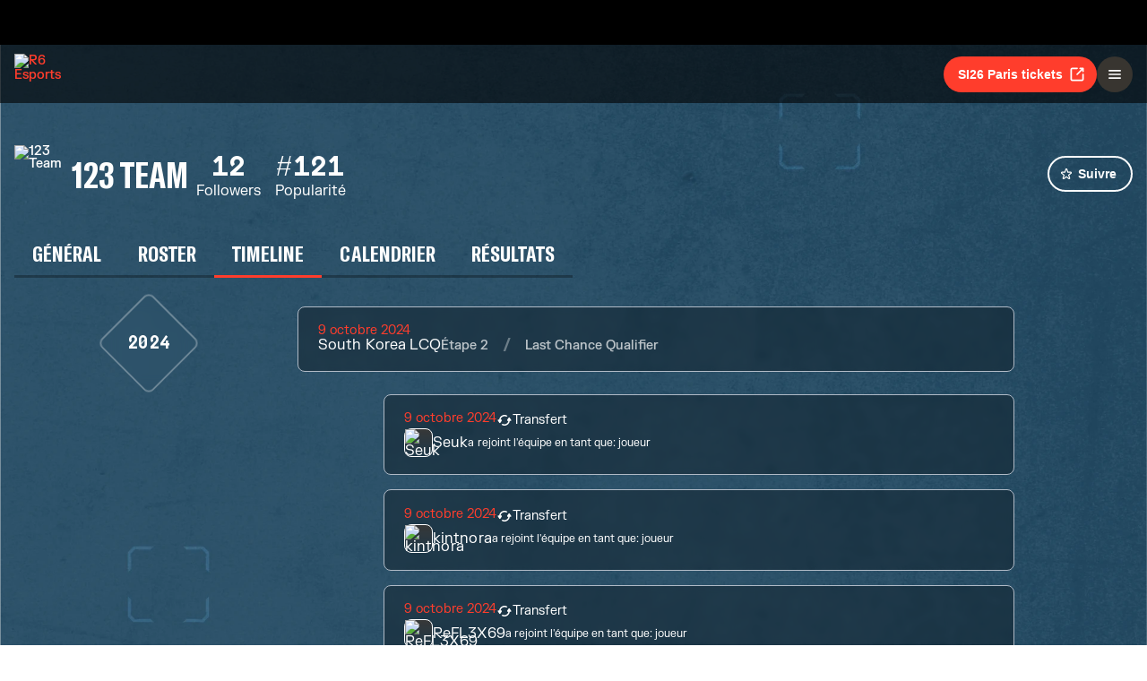

--- FILE ---
content_type: text/html; charset=utf-8
request_url: https://www.ubisoft.com/fr-fr/esports/rainbow-six/siege/team/285/timeline
body_size: 57182
content:
<!DOCTYPE html><html lang="fr-fr"><head><title data-next-head="">R6 Esports | 123 Team</title><meta charSet="utf-8" data-next-head=""/><meta name="viewport" content="initial-scale=1.0, width=device-width" data-next-head=""/><link rel="apple-touch-icon" sizes="180x180" href="https://static-esports.ubisoft.com/r6-website//_next/static/media/esports-x-logo-128.87fb2134.png" data-next-head=""/><link rel="icon" type="image/png" sizes="32x32" href="https://static-esports.ubisoft.com/r6-website//_next/static/media/favicon-32x32.a9580938.ico" data-next-head=""/><link rel="icon" type="image/png" sizes="16x16" href="https://static-esports.ubisoft.com/r6-website//_next/static/media/favicon-16x16.757c6045.ico" data-next-head=""/><link rel="mask-icon" href="https://static-esports.ubisoft.com/r6-website//_next/static/media/esports-x-logo-128.87fb2134.png" color="#007db4" data-next-head=""/><link rel="shortcut icon" href="https://static-esports.ubisoft.com/r6-website//_next/static/media/favicon-128.4764bdc3.ico" data-next-head=""/><meta name="theme-color" content="#ffffff" data-next-head=""/><meta name="description" content="Rencontrez vos équipes et joueurs d&#x27;eSport R6 préférés ! Plongez dans les stats, les prouesses et les actualités des équipes." data-next-head=""/><style data-styled="" data-styled-version="5.3.3">:root{--predictions-banner-placeholder:url(https://static-esports.ubisoft.com/r6-website//_next/static/media/background-modernized.5a8a8043.webp);--predictions-bg:url(https://static-esports.ubisoft.com/r6-website//_next/static/media/predictions-bg.ec5f065a.webp);--predictions-manchester-bg:url(https://static-esports.ubisoft.com/r6-website//_next/static/media/major-manchester-bg.a54fb2bd.webp);--predictions-montreal-bg:url(https://static-esports.ubisoft.com/r6-website//_next/static/media/major-montreal-bg.016f9b0e.webp);--predictions-munich-bg:url(https://static-esports.ubisoft.com/r6-website//_next/static/media/major-munich-bg.0ba9d5a6.webp);--predictions-pattern-4:url(https://static-esports.ubisoft.com/r6-website//_next/static/media/pattern-4.d8595ac1.webp);--gold-pattern:url(https://static-esports.ubisoft.com/r6-website//_next/static/media/gold-pattern.08aef817.webp);--major-operator:url(https://static-esports.ubisoft.com/r6-website//_next/static/media/operator-manchester-major.f2104249.webp);--predictions-si25-bg:url(https://static-esports.ubisoft.com/r6-website//_next/static/media/si25-predictions-bg.1834f988.webp);--predictions-si26-bg:url(https://static-esports.ubisoft.com/r6-website//_next/static/media/si26-predictions-bg.83568e5a.webp);--predictions-si26-bg-1920:url(https://static-esports.ubisoft.com/r6-website//_next/static/media/si26-predictions-bg-1920.f53e25c2.webp);--predictions-reload-bg:url(https://static-esports.ubisoft.com/r6-website//_next/static/media/reload-predictions-bg.8d07c57e.webp);}/*!sc*/
body{background:url(https://static-esports.ubisoft.com/r6-website//_next/static/media/background-modernized.5a8a8043.webp) no-repeat fixed center;background-size:cover;}/*!sc*/
data-styled.g1[id="sc-global-djmUVF1"]{content:"sc-global-djmUVF1,"}/*!sc*/
.cAbjlw{display:inline-block;vertical-align:middle;overflow:hidden;}/*!sc*/
data-styled.g2[id="StyledIconBase-sc-ea9ulj-0"]{content:"cAbjlw,"}/*!sc*/
</style><link data-next-font="" rel="preconnect" href="/" crossorigin="anonymous"/><link rel="preload" href="https://static-esports.ubisoft.com/r6-website/_next/static/css/a7edb694f0bb5bd7.css" as="style"/><link rel="stylesheet" href="https://static-esports.ubisoft.com/r6-website/_next/static/css/a7edb694f0bb5bd7.css" data-n-g=""/><link rel="preload" href="https://static-esports.ubisoft.com/r6-website/_next/static/css/ad15886b8fea8740.css" as="style"/><link rel="stylesheet" href="https://static-esports.ubisoft.com/r6-website/_next/static/css/ad15886b8fea8740.css" data-n-p=""/><link rel="preload" href="https://static-esports.ubisoft.com/r6-website/_next/static/css/518ea6c9cf941b3d.css" as="style"/><link rel="stylesheet" href="https://static-esports.ubisoft.com/r6-website/_next/static/css/518ea6c9cf941b3d.css" data-n-p=""/><noscript data-n-css=""></noscript><script defer="" nomodule="" src="https://static-esports.ubisoft.com/r6-website/_next/static/chunks/polyfills-42372ed130431b0a.js"></script><script src="https://static-esports.ubisoft.com/r6-website/_next/static/chunks/webpack-9a005322057a1492.js" defer=""></script><script src="https://static-esports.ubisoft.com/r6-website/_next/static/chunks/framework-ca2f8fe4a887959b.js" defer=""></script><script src="https://static-esports.ubisoft.com/r6-website/_next/static/chunks/main-b7c120ad965e4e8b.js" defer=""></script><script src="https://static-esports.ubisoft.com/r6-website/_next/static/chunks/pages/_app-2a79b0649843daa5.js" defer=""></script><script src="https://static-esports.ubisoft.com/r6-website/_next/static/chunks/4648-bd2d5f38c5233746.js" defer=""></script><script src="https://static-esports.ubisoft.com/r6-website/_next/static/chunks/9539-e5eaca71caca0e28.js" defer=""></script><script src="https://static-esports.ubisoft.com/r6-website/_next/static/chunks/7944-5db2b7bb3e5f87f5.js" defer=""></script><script src="https://static-esports.ubisoft.com/r6-website/_next/static/chunks/9340-1882d63d0b5b4480.js" defer=""></script><script src="https://static-esports.ubisoft.com/r6-website/_next/static/chunks/pages/esports/rainbow-six/siege/team/%5BteamId%5D/timeline-c5d12c641f4413d2.js" defer=""></script><script src="https://static-esports.ubisoft.com/r6-website/_next/static/r27bTgYxfIxoOZlpsMdVp/_buildManifest.js" defer=""></script><script src="https://static-esports.ubisoft.com/r6-website/_next/static/r27bTgYxfIxoOZlpsMdVp/_ssgManifest.js" defer=""></script></head><body><div id="__next"><div class="theme-default dark desktop uds react-ui" style="display:contents"><div id="app"><link rel="preload" href="https://static-esports.ubisoft.com/r6-website/_next/static/FKGrotesk-Bold.ab1ebc7b16b522b0..woff2" as="font" type="font/woff2" crossorigin="anonymous"/><link rel="preload" href="https://static-esports.ubisoft.com/r6-website/_next/static/FKGrotesk-Medium.2e325ac31a69599d..woff2" as="font" type="font/woff2" crossorigin="anonymous"/><link rel="preload" href="https://static-esports.ubisoft.com/r6-website/_next/static/FKGrotesk-Regular.5ff020520c816464..woff2" as="font" type="font/woff2" crossorigin="anonymous"/><link rel="preload" href="https://static-esports.ubisoft.com/r6-website/_next/static/GT-America-Compressed-Bold.f1885c62afaceecc..woff2" as="font" type="font/woff2" crossorigin="anonymous"/><link rel="preload" href="https://static-esports.ubisoft.com/r6-website/_next/static/Roboto-Light.7bbb9ff13b894c01..woff2" as="font" type="font/woff2" crossorigin="anonymous"/><link rel="preload" href="https://static-esports.ubisoft.com/r6-website/_next/static/Roboto-Medium.39ac60ab55b0e37a..woff2" as="font" type="font/woff2" crossorigin="anonymous"/><link rel="preload" href="https://static-esports.ubisoft.com/r6-website/_next/static/Roboto-Bold.3c448581e1b618b3..woff2" as="font" type="font/woff2" crossorigin="anonymous"/><link rel="preload" href="https://static-esports.ubisoft.com/r6-website/_next/static/Scout-Bold.634a826b90c0469a..woff2" as="font" type="font/woff2" crossorigin="anonymous"/><link rel="preload" href="https://static-esports.ubisoft.com/r6-website/_next/static/Scout-Light.d3ffc1511b7acbca..woff2" as="font" type="font/woff2" crossorigin="anonymous"/><link rel="preload" href="https://static-esports.ubisoft.com/r6-website/_next/static/Scout-LightItalic.ba9c647bb58f2b2e..woff2" as="font" type="font/woff2" crossorigin="anonymous"/><link rel="preload" href="https://static-esports.ubisoft.com/r6-website/_next/static/Scout-Regular.401bd3338aa62491..woff2" as="font" type="font/woff2" crossorigin="anonymous"/><link rel="preload" href="https://static-esports.ubisoft.com/r6-website/_next/static/ScoutCond-Bold.3aaa5407c492d4f0..woff2" as="font" type="font/woff2" crossorigin="anonymous"/><link rel="preload" href="https://static-esports.ubisoft.com/r6-website/_next/static/ScoutCond-BoldItalic.c3d6a37c30b64f49..woff2" as="font" type="font/woff2" crossorigin="anonymous"/><link rel="preload" href="https://static-esports.ubisoft.com/r6-website/_next/static/SimplonMono-Bold.333ad9c07ef55129..woff2" as="font" type="font/woff2" crossorigin="anonymous"/><link rel="preload" href="https://static-esports.ubisoft.com/r6-website/_next/static/SimplonMono-Medium.dc9e87079ff05317..woff2" as="font" type="font/woff2" crossorigin="anonymous"/><link rel="preload" href="https://static-esports.ubisoft.com/r6-website/_next/static/SimplonMono-Regular.3edd5b444393eb5b..woff2" as="font" type="font/woff2" crossorigin="anonymous"/><link rel="preload" href="https://static-esports.ubisoft.com/r6-website/_next/static/UbisoftSans-Regular.92abb894ec60751a..woff2" as="font" type="font/woff2" crossorigin="anonymous"/><link rel="preload" href="https://static-esports.ubisoft.com/r6-website/_next/static/UbisoftSans-Bold.8e3bc2c803279c40..woff2" as="font" type="font/woff2" crossorigin="anonymous"/><style>
      @font-face {
        font-family: 'FKGrotesk';
        font-weight: 700;
        font-style: normal;
        font-display: swap;
        src: url('https://static-esports.ubisoft.com/r6-website/_next/static/FKGrotesk-Bold.ab1ebc7b16b522b0..woff2') format('woff2');
      }

      @font-face {
        font-family: 'FKGrotesk';
        font-weight: 400;
        font-style: normal;
        font-display: swap;
        src: url('https://static-esports.ubisoft.com/r6-website/_next/static/FKGrotesk-Medium.2e325ac31a69599d..woff2') format('woff2');
      }

      @font-face {
        font-family: 'FKGrotesk';
        font-weight: 300;
        font-style: normal;
        font-display: swap;
        src: url('https://static-esports.ubisoft.com/r6-website/_next/static/FKGrotesk-Regular.5ff020520c816464..woff2') format('woff2');
      }

      @font-face {
        font-family: 'GT America';
        font-weight: 700;
        font-style: normal;
        font-display: swap;
        src: url('https://static-esports.ubisoft.com/r6-website/_next/static/GT-America-Compressed-Bold.f1885c62afaceecc..woff2') format('woff2');
      }

      @font-face {
        font-family: 'Roboto';
        font-weight: 300;
        font-style: normal;
        font-display: swap;
        src: url('https://static-esports.ubisoft.com/r6-website/_next/static/Roboto-Light.7bbb9ff13b894c01..woff2') format('woff2');
      }

      @font-face {
        font-family: 'Roboto';
        font-weight: 500;
        font-style: normal;
        font-display: swap;
        src: url('https://static-esports.ubisoft.com/r6-website/_next/static/Roboto-Medium.39ac60ab55b0e37a..woff2') format('woff2');
      }

      @font-face {
        font-family: 'Roboto';
        font-weight: 600;
        font-style: normal;
        font-display: swap;
        src: url('https://static-esports.ubisoft.com/r6-website/_next/static/Roboto-Bold.3c448581e1b618b3..woff2') format('woff2');
      }

      @font-face {
        font-family: 'Scout';
        font-weight: 400;
        font-style: normal;
        font-display: swap;
        src: url('https://static-esports.ubisoft.com/r6-website/_next/static/Scout-Bold.634a826b90c0469a..woff2') format('woff2');
      }

      @font-face {
        font-family: 'Scout';
        font-weight: 300;
        font-style: normal;
        font-display: swap;
        src: url('https://static-esports.ubisoft.com/r6-website/_next/static/Scout-Light.d3ffc1511b7acbca..woff2') format('woff2');
      }

      @font-face {
        font-family: 'Scout';
        font-weight: 300;
        font-style: italic;
        font-display: swap;
        src: url('https://static-esports.ubisoft.com/r6-website/_next/static/Scout-LightItalic.ba9c647bb58f2b2e..woff2') format('woff2');
      }

      @font-face {
        font-family: 'Scout';
        font-weight: 400;
        font-style: normal;
        font-display: swap;
        src: url('https://static-esports.ubisoft.com/r6-website/_next/static/Scout-Regular.401bd3338aa62491..woff2') format('woff2');
      }

      @font-face {
        font-family: 'ScoutCond';
        font-weight: 700;
        font-style: normal;
        font-display: swap;
        src: url('https://static-esports.ubisoft.com/r6-website/_next/static/ScoutCond-Bold.3aaa5407c492d4f0..woff2') format('woff2');
      }

      @font-face {
        font-family: 'ScoutCond';
        font-weight: 700;
        font-style: italic;
        font-display: swap;
        src: url('https://static-esports.ubisoft.com/r6-website/_next/static/ScoutCond-BoldItalic.c3d6a37c30b64f49..woff2') format('woff2');
      }

      @font-face {
        font-family: 'SimplonMono';
        font-weight: 700;
        font-style: normal;
        font-display: swap;
        src: url('https://static-esports.ubisoft.com/r6-website/_next/static/SimplonMono-Bold.333ad9c07ef55129..woff2') format('woff2');
      }

      @font-face {
        font-family: 'SimplonMono';
        font-weight: 500;
        font-style: normal;
        font-display: swap;
        src: url('https://static-esports.ubisoft.com/r6-website/_next/static/SimplonMono-Medium.dc9e87079ff05317..woff2') format('woff2');
      }

      @font-face {
        font-family: 'SimplonMono';
        font-weight: 400;
        font-style: regular;
        font-display: swap;
        src: url('https://static-esports.ubisoft.com/r6-website/_next/static/SimplonMono-Regular.3edd5b444393eb5b..woff2') format('woff2');
      }

      @font-face {
        font-family: 'Ubisoft Sans';
        font-weight: 400;
        font-style: regular;
        font-display: swap;
        src: url('https://static-esports.ubisoft.com/r6-website/_next/static/UbisoftSans-Regular.92abb894ec60751a..woff2') format('woff2');
      }

      @font-face {
        font-family: 'Ubisoft Sans';
        font-weight: 600;
        font-style: regular;
        font-display: swap;
        src: url('https://static-esports.ubisoft.com/r6-website/_next/static/UbisoftSans-Bold.8e3bc2c803279c40..woff2') format('woff2');
      }</style><style>
      #nprogress {
        pointer-events: none;
      }
      #nprogress .bar {
        background: var(--r6-accent-color-6);
        position: fixed;
        z-index: 9999;
        top: 0;
        left: 0;
        width: 100%;
        height: 5px;
      }
      #nprogress .peg {
        display: block;
        position: absolute;
        right: 0px;
        width: 100px;
        height: 100%;
        box-shadow: 0 0 10px var(--r6-accent-color-6), 0 0 5px var(--r6-accent-color-6);
        opacity: 1;
        -webkit-transform: rotate(3deg) translate(0px, -4px);
        -ms-transform: rotate(3deg) translate(0px, -4px);
        transform: rotate(3deg) translate(0px, -4px);
      }
      #nprogress .spinner {
        display: block;
        position: fixed;
        z-index: 1031;
        top: 15px;
        right: 15px;
      }
      #nprogress .spinner-icon {
        width: 18px;
        height: 18px;
        box-sizing: border-box;
        border: solid 2px transparent;
        border-top-color: var(--r6-accent-color-6);
        border-left-color: var(--r6-accent-color-6);
        border-radius: 50%;
        -webkit-animation: nprogresss-spinner 400ms linear infinite;
        animation: nprogress-spinner 400ms linear infinite;
      }
      .nprogress-custom-parent {
        overflow: hidden;
        position: relative;
      }
      .nprogress-custom-parent #nprogress .spinner,
      .nprogress-custom-parent #nprogress .bar {
        position: absolute;
      }
      @-webkit-keyframes nprogress-spinner {
        0% {
          -webkit-transform: rotate(0deg);
        }
        100% {
          -webkit-transform: rotate(360deg);
        }
      }
      @keyframes nprogress-spinner {
        0% {
          transform: rotate(0deg);
        }
        100% {
          transform: rotate(360deg);
        }
      }
    </style><global-navigation locale="fr-fr" class="global-navigation--default" site-name="Rainbow Six Esports" app-id="46ad7e7e-9bac-4eb6-962f-10067c8daa53" genome-id-ncsa="304094b4-5dfc-4d7f-b4b3-b0970b617cc9" genome-id-emea="304094b4-5dfc-4d7f-b4b3-b0970b617cc9" open-in-same-window="true" render-search="true" algolia-api-key="b017825814c49682812f1175a8b3a85f" algolia-app-id="AVCVYSEJS1" hide-on-scroll="true" disable-scroll-margin="true"></global-navigation><header class="r6esports-navigation header_wrapper__UnrrF"><div class="header_container__OOLvX"><div class="header_leftSide__ygJ72"><a class="header_logo__1HkgG" href="/fr-fr/esports/rainbow-six/siege"><img width="46" height="45" alt="R6 Esports" class="image_image__Qes3i"/></a><div class="desktop-menu_desktopMenu___0xKR" data-testid="desktop-menu"><a class="desktop-menu_menuItem__VuZOt" href="/fr-fr/esports/rainbow-six/siege/news-updates"><div class="desktop-menu_menuItemLabel__vN6h_">Actus</div></a><a class="desktop-menu_menuItem__VuZOt" href="/fr-fr/esports/rainbow-six/siege/calendar"><div class="desktop-menu_menuItemLabel__vN6h_">Calendrier</div></a><a class="desktop-menu_menuItem__VuZOt" href="/fr-fr/esports/rainbow-six/siege/global-standings"><div class="desktop-menu_menuItemLabel__vN6h_">Classement Global</div></a><div class="desktop-menu_menuItem__VuZOt desktop-menu_hasSubItems__AdtIR"><div class="desktop-menu_menuItemLabel__vN6h_">Championnats</div> <svg viewBox="0 0 16 16" height="22" width="22" aria-hidden="true" focusable="false" fill="currentColor" xmlns="http://www.w3.org/2000/svg" class="StyledIconBase-sc-ea9ulj-0 cAbjlw"><path fill-rule="evenodd" d="M1.646 4.646a.5.5 0 0 1 .708 0L8 10.293l5.646-5.647a.5.5 0 0 1 .708.708l-6 6a.5.5 0 0 1-.708 0l-6-6a.5.5 0 0 1 0-.708z"></path></svg><div class="desktop-menu_dropdownContainer__2_di6"><div class="desktop-menu_dropdownContent__ykjBK"><div class="desktop-menu_championshipsList__MEVyq"><div class="seasons_wrapper__vXK2Q"><div class="seasons_tabs__lbbcc"><button class="button_button__dpKt_ button_variant__Oqp5z button_size__UXfow button_color__cVeWA button_solid__ZVsIb button_sm__H8tgD button_neutral__4yMgV">2022</button><button class="button_button__dpKt_ button_variant__Oqp5z button_size__UXfow button_color__cVeWA button_solid__ZVsIb button_sm__H8tgD button_neutral__4yMgV">2023</button><button class="button_button__dpKt_ button_variant__Oqp5z button_size__UXfow button_color__cVeWA button_solid__ZVsIb button_sm__H8tgD button_neutral__4yMgV">2024</button><button class="button_button__dpKt_ button_variant__Oqp5z button_size__UXfow button_color__cVeWA button_solid__ZVsIb button_sm__H8tgD button_primary__pwdzR">2025</button><button class="button_button__dpKt_ button_variant__Oqp5z button_size__UXfow button_color__cVeWA button_solid__ZVsIb button_sm__H8tgD button_neutral__4yMgV">2026</button></div><div class="seasons_regions__5hJ0z"><div class="new-format-regions_menuItem__SBeBj"><a href="/fr-fr/esports/rainbow-six/siege/competition/477"><img alt="Six invitational 2026 Logo" width="35" height="35" loading="lazy" class="image_image__Qes3i" style="transition:transform 100ms"/><span class="new-format-regions_menuItemName__ZVqcj">Six invitational 2026</span></a></div><div class="new-format-regions_menuItem__SBeBj"><a href="/fr-fr/esports/rainbow-six/siege/competition/476"><img alt="Major Munich Logo" width="35" height="35" loading="lazy" class="image_image__Qes3i" style="transition:transform 100ms"/><span class="new-format-regions_menuItemName__ZVqcj">Major Munich</span></a></div><div class="new-format-regions_menuItem__SBeBj"><a href="/fr-fr/esports/rainbow-six/siege/competition/489"><img alt="Esports World Cup Logo" width="35" height="35" loading="lazy" class="image_image__Qes3i" style="transition:transform 100ms"/><span class="new-format-regions_menuItemName__ZVqcj">Esports World Cup</span></a></div><div class="new-format-regions_menuItem__SBeBj"><a href="/fr-fr/esports/rainbow-six/siege/competition/469"><img alt="RE:LO:AD Logo" width="35" height="35" loading="lazy" class="image_image__Qes3i" style="transition:transform 100ms"/><span class="new-format-regions_menuItemName__ZVqcj">RE:LO:AD</span></a></div><div class="new-format-regions_menuItem__SBeBj"><a href="/fr-fr/esports/rainbow-six/siege/championship/64/6"><img alt="Europe Mena League Logo" width="35" height="35" loading="lazy" class="image_image__Qes3i" style="transition:transform 100ms"/><span class="new-format-regions_menuItemName__ZVqcj">Europe Mena League</span></a></div><div class="new-format-regions_menuItem__SBeBj"><a href="/fr-fr/esports/rainbow-six/siege/championship/65/6"><img alt="South America league Logo" width="35" height="35" loading="lazy" class="image_image__Qes3i" style="transition:transform 100ms"/><span class="new-format-regions_menuItemName__ZVqcj">South America league</span></a></div><div class="new-format-regions_menuItem__SBeBj"><a href="/fr-fr/esports/rainbow-six/siege/championship/63/6"><img alt="North America League Logo" width="35" height="35" loading="lazy" class="image_image__Qes3i" style="transition:transform 100ms"/><span class="new-format-regions_menuItemName__ZVqcj">North America League</span></a></div><div class="new-format-regions_menuItem__SBeBj"><a href="/fr-fr/esports/rainbow-six/siege/championship/62/6"><img alt="Asia Pacific League Logo" width="35" height="35" loading="lazy" class="image_image__Qes3i" style="transition:transform 100ms"/><span class="new-format-regions_menuItemName__ZVqcj">Asia Pacific League</span></a></div></div></div></div></div></div></div><a class="desktop-menu_menuItem__VuZOt" href="/fr-fr/esports/rainbow-six/siege/predictions/476"><div class="desktop-menu_menuItemLabel__vN6h_">Prédictions</div></a><a class="desktop-menu_menuItem__VuZOt" href="/fr-fr/esports/rainbow-six/siege/shop"><div class="desktop-menu_menuItemLabel__vN6h_">Boutique</div></a><div class="desktop-menu_menuItem__VuZOt desktop-menu_hasSubItems__AdtIR"><div class="desktop-menu_menuItemLabel__vN6h_">Competition Hub</div> <svg viewBox="0 0 16 16" height="22" width="22" aria-hidden="true" focusable="false" fill="currentColor" xmlns="http://www.w3.org/2000/svg" class="StyledIconBase-sc-ea9ulj-0 cAbjlw"><path fill-rule="evenodd" d="M1.646 4.646a.5.5 0 0 1 .708 0L8 10.293l5.646-5.647a.5.5 0 0 1 .708.708l-6 6a.5.5 0 0 1-.708 0l-6-6a.5.5 0 0 1 0-.708z"></path></svg><div class="desktop-menu_dropdownContainer__2_di6"><div class="desktop-menu_dropdownContent__ykjBK"><ul class="t2-regions-menu_container__r5rGT"><li><a href="/fr-fr/esports/rainbow-six/siege/competition-hub/region/2NNKpBzp1ALvIJCpB3xULs/apl-asia"><div class="uds-flex uds-v-align-middle t2-regions-menu_content__Hprmh uds-p-md"><h5 class="title_titleContainer__1w4Ux title_h5__4lNPQ title_uppercase__tnmYk"> <!-- -->APAC ASIA</h5></div></a></li><li><a href="/fr-fr/esports/rainbow-six/siege/competition-hub/region/4lRVMmwzCLWAQsJWo5jR2M/apl-north"><div class="uds-flex uds-v-align-middle t2-regions-menu_content__Hprmh uds-p-md"><h5 class="title_titleContainer__1w4Ux title_h5__4lNPQ title_uppercase__tnmYk"> <!-- -->APAC NORTH</h5></div></a></li><li><a href="/fr-fr/esports/rainbow-six/siege/competition-hub/region/1m7Culq2rAz2Qd83JG7Qu6/apl-oceania"><div class="uds-flex uds-v-align-middle t2-regions-menu_content__Hprmh uds-p-md"><h5 class="title_titleContainer__1w4Ux title_h5__4lNPQ title_uppercase__tnmYk"> <!-- -->APAC OCE</h5></div></a></li><li><a href="/fr-fr/esports/rainbow-six/siege/competition-hub/region/YnxZTRgvPIBoFmDx81ihs/eml"><div class="uds-flex uds-v-align-middle t2-regions-menu_content__Hprmh uds-p-md"><h5 class="title_titleContainer__1w4Ux title_h5__4lNPQ title_uppercase__tnmYk"> <!-- -->EU / MENA</h5></div></a></li><li><a href="/fr-fr/esports/rainbow-six/siege/competition-hub/region/5xsVnSmiQcSrQqIoz0ky4w/nal"><div class="uds-flex uds-v-align-middle t2-regions-menu_content__Hprmh uds-p-md"><h5 class="title_titleContainer__1w4Ux title_h5__4lNPQ title_uppercase__tnmYk"> <!-- -->North America</h5></div></a></li><li><a href="/fr-fr/esports/rainbow-six/siege/competition-hub/region/4HCTZESqXaILScXRRnCpfi/sal"><div class="uds-flex uds-v-align-middle t2-regions-menu_content__Hprmh uds-p-md"><h5 class="title_titleContainer__1w4Ux title_h5__4lNPQ title_uppercase__tnmYk"> <!-- -->SOUTH AMERICA</h5></div></a></li></ul></div></div></div></div></div><div class="header_rightSide__E_Jjc"><a target="_blank" rel="noreferrer" class="button_button__dpKt_ button_variant__Oqp5z button_size__UXfow button_color__cVeWA button_solid__ZVsIb button_md__GajNd button_primary__pwdzR header_hideOnDesktop__uqTDu" href="https://www.ticketmaster.fr/en/artiste/six-invitational/idartiste/60121">SI26 Paris tickets<div class="button_icon__tIx4B" style="margin-right:-4px;margin-left:6px"><svg viewBox="0 0 24 24" aria-hidden="true" focusable="false" fill="currentColor" xmlns="http://www.w3.org/2000/svg" class="StyledIconBase-sc-ea9ulj-0 cAbjlw"><g data-name="Layer 2"><g data-name="external-link"><path d="M20 11a1 1 0 0 0-1 1v6a1 1 0 0 1-1 1H6a1 1 0 0 1-1-1V6a1 1 0 0 1 1-1h6a1 1 0 0 0 0-2H6a3 3 0 0 0-3 3v12a3 3 0 0 0 3 3h12a3 3 0 0 0 3-3v-6a1 1 0 0 0-1-1z"></path><path d="M16 5h1.58l-6.29 6.28a1 1 0 0 0 0 1.42 1 1 0 0 0 1.42 0L19 6.42V8a1 1 0 0 0 1 1 1 1 0 0 0 1-1V4a1 1 0 0 0-1-1h-4a1 1 0 0 0 0 2z"></path></g></g></svg></div></a><div class="header_hideOnMobile__VR5aV" style="gap:0.5rem"><a class="button_button__dpKt_ button_variant__Oqp5z button_size__UXfow button_color__cVeWA button_outlined___4qZK button_md__GajNd button_neutral__4yMgV" href="/fr-fr/esports/rainbow-six/siege/tournament-license">Organiser un tournoi</a><a target="_blank" rel="noreferrer" class="button_button__dpKt_ button_variant__Oqp5z button_size__UXfow button_color__cVeWA button_solid__ZVsIb button_md__GajNd button_primary__pwdzR header_hideOnMobile__VR5aV" href="https://www.ticketmaster.fr/en/artiste/six-invitational/idartiste/60121">SI26 Paris tickets<div class="button_icon__tIx4B" style="margin-right:-4px;margin-left:6px"><svg viewBox="0 0 24 24" aria-hidden="true" focusable="false" fill="currentColor" xmlns="http://www.w3.org/2000/svg" class="StyledIconBase-sc-ea9ulj-0 cAbjlw"><g data-name="Layer 2"><g data-name="external-link"><path d="M20 11a1 1 0 0 0-1 1v6a1 1 0 0 1-1 1H6a1 1 0 0 1-1-1V6a1 1 0 0 1 1-1h6a1 1 0 0 0 0-2H6a3 3 0 0 0-3 3v12a3 3 0 0 0 3 3h12a3 3 0 0 0 3-3v-6a1 1 0 0 0-1-1z"></path><path d="M16 5h1.58l-6.29 6.28a1 1 0 0 0 0 1.42 1 1 0 0 0 1.42 0L19 6.42V8a1 1 0 0 0 1 1 1 1 0 0 0 1-1V4a1 1 0 0 0-1-1h-4a1 1 0 0 0 0 2z"></path></g></g></svg></div></a></div><div class="mobile-menu_mobileMenu__n3LT7" data-testid="mobile-menu"><div class="mobile-menu_overlay__YFbkB"></div><button class="button_button__dpKt_ button_variant__Oqp5z button_size__UXfow button_color__cVeWA button_solid__ZVsIb button_md__GajNd button_neutral__4yMgV button_iconOnlyButton__HESkG"><svg viewBox="0 0 24 24" aria-hidden="true" focusable="false" fill="currentColor" xmlns="http://www.w3.org/2000/svg" class="StyledIconBase-sc-ea9ulj-0 cAbjlw"><path d="M4 6h16v2H4zm0 5h16v2H4zm0 5h16v2H4z"></path></svg></button><div class="mobile-menu_menuContent__cNQNc"><div class="mobile-menu_items__Hjahp"><a class="desktop-menu_menuItem__VuZOt" href="/fr-fr/esports/rainbow-six/siege/news-updates"><div class="desktop-menu_menuItemLabel__vN6h_">Actus</div></a><a class="desktop-menu_menuItem__VuZOt" href="/fr-fr/esports/rainbow-six/siege/calendar"><div class="desktop-menu_menuItemLabel__vN6h_">Calendrier</div></a><a class="desktop-menu_menuItem__VuZOt" href="/fr-fr/esports/rainbow-six/siege/global-standings"><div class="desktop-menu_menuItemLabel__vN6h_">Classement Global</div></a><div class="desktop-menu_menuItem__VuZOt desktop-menu_hasSubItems__AdtIR"><div class="desktop-menu_menuItemLabel__vN6h_">Championnats</div> <svg viewBox="0 0 16 16" height="22" width="22" aria-hidden="true" focusable="false" fill="currentColor" xmlns="http://www.w3.org/2000/svg" class="StyledIconBase-sc-ea9ulj-0 cAbjlw"><path fill-rule="evenodd" d="M1.646 4.646a.5.5 0 0 1 .708 0L8 10.293l5.646-5.647a.5.5 0 0 1 .708.708l-6 6a.5.5 0 0 1-.708 0l-6-6a.5.5 0 0 1 0-.708z"></path></svg></div><a class="desktop-menu_menuItem__VuZOt" href="/fr-fr/esports/rainbow-six/siege/predictions/476"><div class="desktop-menu_menuItemLabel__vN6h_">Prédictions</div></a><a class="desktop-menu_menuItem__VuZOt" href="/fr-fr/esports/rainbow-six/siege/shop"><div class="desktop-menu_menuItemLabel__vN6h_">Boutique</div></a><div class="desktop-menu_menuItem__VuZOt desktop-menu_hasSubItems__AdtIR"><div class="desktop-menu_menuItemLabel__vN6h_">Competition Hub</div> <svg viewBox="0 0 16 16" height="22" width="22" aria-hidden="true" focusable="false" fill="currentColor" xmlns="http://www.w3.org/2000/svg" class="StyledIconBase-sc-ea9ulj-0 cAbjlw"><path fill-rule="evenodd" d="M1.646 4.646a.5.5 0 0 1 .708 0L8 10.293l5.646-5.647a.5.5 0 0 1 .708.708l-6 6a.5.5 0 0 1-.708 0l-6-6a.5.5 0 0 1 0-.708z"></path></svg></div></div><div class="mobile-menu_actions__rG2CE"><div class="header_mobileMenuCtas__CT0Sp"><a class="button_button__dpKt_ button_variant__Oqp5z button_size__UXfow button_color__cVeWA button_outlined___4qZK button_lg__zwmNZ button_neutral__4yMgV" href="/fr-fr/esports/rainbow-six/siege/tournament-license">Organiser un tournoi</a><a target="_blank" rel="noreferrer" class="button_button__dpKt_ button_variant__Oqp5z button_size__UXfow button_color__cVeWA button_solid__ZVsIb button_lg__zwmNZ button_primary__pwdzR header_hideOnMobile__VR5aV" href="https://www.ticketmaster.fr/en/artiste/six-invitational/idartiste/60121">SI26 Paris tickets<div class="button_icon__tIx4B" style="margin-right:-4px;margin-left:6px"><svg viewBox="0 0 24 24" aria-hidden="true" focusable="false" fill="currentColor" xmlns="http://www.w3.org/2000/svg" class="StyledIconBase-sc-ea9ulj-0 cAbjlw"><g data-name="Layer 2"><g data-name="external-link"><path d="M20 11a1 1 0 0 0-1 1v6a1 1 0 0 1-1 1H6a1 1 0 0 1-1-1V6a1 1 0 0 1 1-1h6a1 1 0 0 0 0-2H6a3 3 0 0 0-3 3v12a3 3 0 0 0 3 3h12a3 3 0 0 0 3-3v-6a1 1 0 0 0-1-1z"></path><path d="M16 5h1.58l-6.29 6.28a1 1 0 0 0 0 1.42 1 1 0 0 0 1.42 0L19 6.42V8a1 1 0 0 0 1 1 1 1 0 0 0 1-1V4a1 1 0 0 0-1-1h-4a1 1 0 0 0 0 2z"></path></g></g></svg></div></a></div></div></div></div></div></div></header><main class="layout_mainLayout__x9_t3 undefined"><section class="page"><div class="team-header_teamHeader__vqIQK"><div class="team-header_teamContainer__ZWZ2P"><img width="64" height="64" alt="123 Team" title="123 Team" class="image_image__Qes3i"/><div class="team-header_teamName__qi3Dz"><h1 class="title_titleContainer__1w4Ux title_h1__94yBj title_uppercase__tnmYk">123 Team</h1></div><div class="team-header_teamStats__Q5x3X"><table><thead><tr><th>12</th><th>#<!-- -->121</th></tr></thead><tbody><tr><td>Followers</td><td>Popularité</td></tr></tbody></table></div></div><div style="display:flex;gap:1rem;align-items:center"><button class="button_button__dpKt_ button_variant__Oqp5z button_size__UXfow button_color__cVeWA button_outlined___4qZK button_md__GajNd button_neutral__4yMgV"><div class="button_icon__tIx4B" style="margin-left:-4px;margin-right:6px"><svg width="20" height="20" viewBox="0 0 14 14" fill="none" xmlns="http://www.w3.org/2000/svg" style="width:14px;height:14px"><path fill-rule="evenodd" clip-rule="evenodd" d="M0.940711 5.37424C1.10471 4.9067 1.54614 4.59375 2.04161 4.59375H4.91948L5.89315 1.67273C6.05195 1.19634 6.49778 0.875 6.99994 0.875C7.50211 0.875 7.94794 1.19634 8.10674 1.67273L9.08041 4.59375H11.9583C12.4537 4.59375 12.8952 4.9067 13.0592 5.37424C13.2232 5.84178 13.074 6.36191 12.6871 6.67143L10.2234 8.64241L11.2057 11.5894C11.3692 12.0799 11.1903 12.6196 10.7662 12.9153C10.3421 13.2111 9.77385 13.1924 9.37009 12.8693L6.99994 10.9732L4.6298 12.8693C4.22603 13.1924 3.65783 13.2111 3.23369 12.9153C2.80955 12.6196 2.63068 12.0799 2.79419 11.5894L3.77652 8.64241L1.3128 6.67143C0.925903 6.36191 0.776707 5.84178 0.940711 5.37424ZM5.14057 8.23958L3.90099 11.9583L6.99994 9.47917L10.0989 11.9583L8.85932 8.23958L11.9583 5.76042H8.23953L6.99994 2.04167L5.76036 5.76042H2.04161L5.14057 8.23958Z" fill="currentcolor"></path></svg></div>Suivre</button></div></div><div class="tab-control_tabContainer__Rt4Hy tab-control_tabContainerScrollable__iWAiz"><div class="horizontal-scroll-wrapper_wrapper__iWndG horizontal-scroll-wrapper_scrollable__Xp6vZ horizontal-scroll-wrapper_hideScrollbar___0bS5 tab-control_tabs__sj5KP"><div id=":Rjdj6:-overview" class="tab-control_tab__lRfBn"><a draggable="false" href="/fr-fr/esports/rainbow-six/siege/team/285/overview"><h3 class="title_titleContainer__1w4Ux title_h3__ZXvyo title_uppercase__tnmYk team_tabName__Z_WB_">Général</h3></a></div><div id=":Rjdj6:-roster" class="tab-control_tab__lRfBn"><a draggable="false" href="/fr-fr/esports/rainbow-six/siege/team/285/roster"><h3 class="title_titleContainer__1w4Ux title_h3__ZXvyo title_uppercase__tnmYk team_tabName__Z_WB_">Roster</h3></a></div><div id=":Rjdj6:-timeline" class="tab-control_tab__lRfBn tab-control_active__Wt3DV"><a draggable="false" href="/fr-fr/esports/rainbow-six/siege/team/285/timeline"><h3 class="title_titleContainer__1w4Ux title_h3__ZXvyo title_uppercase__tnmYk team_tabName__Z_WB_">Timeline</h3></a></div><div id=":Rjdj6:-schedule" class="tab-control_tab__lRfBn"><a draggable="false" href="/fr-fr/esports/rainbow-six/siege/team/285/schedule"><h3 class="title_titleContainer__1w4Ux title_h3__ZXvyo title_uppercase__tnmYk team_tabName__Z_WB_">Calendrier</h3></a></div><div id=":Rjdj6:-results" class="tab-control_tab__lRfBn"><a draggable="false" href="/fr-fr/esports/rainbow-six/siege/team/285/results"><h3 class="title_titleContainer__1w4Ux title_h3__ZXvyo title_uppercase__tnmYk team_tabName__Z_WB_">Résultats</h3></a></div></div></div><div class="team_tabContent__xYqcG"><div style="position:relative"><svg style="position:absolute;width:100%;height:100%;top:0;left:0;pointer-events:none"><defs></defs></svg><div style="height:100%"><div class="team-timeline_teamTimeline__hJV9M"><div class="team-timeline_yearDiamond__dVmQf">2024</div><div class="team-timeline_timelineEventWrapper__TwGIF"><div class="team-timeline_timelineEvent__aWnwn"><div class="team-timeline_main__E66yQ"><div class="team-timeline_dateAndLocation__ly5Y8"><span>9 octobre 2024</span></div><div class="team-timeline_competitionEvent__TLykB"><div class="team-timeline_place__Trr30"><span><a href="/fr-fr/esports/rainbow-six/siege/competition/462">South Korea LCQ</a></span></div><div style="margin:-0.5rem"><ul class="breadcrumb_breadcrumb__HIQl7"><li><a style="padding:0.5rem" href="/fr-fr/esports/rainbow-six/siege/championship/55/5?stageIndex=2">Étape 2</a></li><li><a style="padding:0.5rem" href="/fr-fr/esports/rainbow-six/siege/competition/462/14915">Last Chance Qualifier</a></li></ul></div></div></div></div></div><div class="team-timeline_timelineEventWrapper__TwGIF team-timeline_playerTransferEventWrapper__6gXlV"><div class="team-timeline_timelineEvent__aWnwn"><div class="team-timeline_main__E66yQ"><div class="team-timeline_dateAndLocation__ly5Y8"><span>9 octobre 2024</span><span><svg width="18" height="18" viewBox="0 0 18 18" fill="none" xmlns="http://www.w3.org/2000/svg"><path d="M5.66943 13.875C6.67416 14.6709 7.62592 15 9.00007 15C12.0196 15 14.5112 12.7097 14.8754 9.74997H15.7587C16.3498 9.74997 16.7024 9.08239 16.3745 8.58394L14.7969 6.18603C14.5039 5.74072 13.8582 5.74072 13.5652 6.18603L11.9876 8.58394C11.6597 9.08239 12.0123 9.74997 12.6034 9.74997H13.3795C13.0272 11.8782 11.2005 13.5 9.00007 13.5C8.1909 13.5 7.43225 13.2807 6.77889 12.8975L5.66943 13.875Z" fill="white"></path><path d="M11.2211 5.10244C10.5678 4.7193 9.80917 4.5 9 4.5C6.79955 4.5 4.9729 6.12172 4.62054 8.25H5.39659C5.98774 8.25 6.34034 8.91757 6.01243 9.41603L4.43483 11.8139C4.14187 12.2593 3.49612 12.2593 3.20315 11.8139L1.62555 9.41603C1.29764 8.91757 1.65024 8.25 2.24139 8.25H3.12466C3.48888 5.29027 5.98049 3 9 3C10.3741 3 11.3259 3.32911 12.3307 4.125L11.2211 5.10244Z" fill="white"></path></svg>Transfert</span></div><div class="team-timeline_playerTransferEvent__CInk9"><img alt="Seuk" class="image_image__Qes3i"/><span>Seuk</span><span>a rejoint l&#x27;équipe en tant que:<!-- --> <!-- -->joueur</span></div></div></div></div><div class="team-timeline_timelineEventWrapper__TwGIF team-timeline_playerTransferEventWrapper__6gXlV"><div class="team-timeline_timelineEvent__aWnwn"><div class="team-timeline_main__E66yQ"><div class="team-timeline_dateAndLocation__ly5Y8"><span>9 octobre 2024</span><span><svg width="18" height="18" viewBox="0 0 18 18" fill="none" xmlns="http://www.w3.org/2000/svg"><path d="M5.66943 13.875C6.67416 14.6709 7.62592 15 9.00007 15C12.0196 15 14.5112 12.7097 14.8754 9.74997H15.7587C16.3498 9.74997 16.7024 9.08239 16.3745 8.58394L14.7969 6.18603C14.5039 5.74072 13.8582 5.74072 13.5652 6.18603L11.9876 8.58394C11.6597 9.08239 12.0123 9.74997 12.6034 9.74997H13.3795C13.0272 11.8782 11.2005 13.5 9.00007 13.5C8.1909 13.5 7.43225 13.2807 6.77889 12.8975L5.66943 13.875Z" fill="white"></path><path d="M11.2211 5.10244C10.5678 4.7193 9.80917 4.5 9 4.5C6.79955 4.5 4.9729 6.12172 4.62054 8.25H5.39659C5.98774 8.25 6.34034 8.91757 6.01243 9.41603L4.43483 11.8139C4.14187 12.2593 3.49612 12.2593 3.20315 11.8139L1.62555 9.41603C1.29764 8.91757 1.65024 8.25 2.24139 8.25H3.12466C3.48888 5.29027 5.98049 3 9 3C10.3741 3 11.3259 3.32911 12.3307 4.125L11.2211 5.10244Z" fill="white"></path></svg>Transfert</span></div><div class="team-timeline_playerTransferEvent__CInk9"><img alt="kintnora" class="image_image__Qes3i"/><span>kintnora</span><span>a rejoint l&#x27;équipe en tant que:<!-- --> <!-- -->joueur</span></div></div></div></div><div class="team-timeline_timelineEventWrapper__TwGIF team-timeline_playerTransferEventWrapper__6gXlV"><div class="team-timeline_timelineEvent__aWnwn"><div class="team-timeline_main__E66yQ"><div class="team-timeline_dateAndLocation__ly5Y8"><span>9 octobre 2024</span><span><svg width="18" height="18" viewBox="0 0 18 18" fill="none" xmlns="http://www.w3.org/2000/svg"><path d="M5.66943 13.875C6.67416 14.6709 7.62592 15 9.00007 15C12.0196 15 14.5112 12.7097 14.8754 9.74997H15.7587C16.3498 9.74997 16.7024 9.08239 16.3745 8.58394L14.7969 6.18603C14.5039 5.74072 13.8582 5.74072 13.5652 6.18603L11.9876 8.58394C11.6597 9.08239 12.0123 9.74997 12.6034 9.74997H13.3795C13.0272 11.8782 11.2005 13.5 9.00007 13.5C8.1909 13.5 7.43225 13.2807 6.77889 12.8975L5.66943 13.875Z" fill="white"></path><path d="M11.2211 5.10244C10.5678 4.7193 9.80917 4.5 9 4.5C6.79955 4.5 4.9729 6.12172 4.62054 8.25H5.39659C5.98774 8.25 6.34034 8.91757 6.01243 9.41603L4.43483 11.8139C4.14187 12.2593 3.49612 12.2593 3.20315 11.8139L1.62555 9.41603C1.29764 8.91757 1.65024 8.25 2.24139 8.25H3.12466C3.48888 5.29027 5.98049 3 9 3C10.3741 3 11.3259 3.32911 12.3307 4.125L11.2211 5.10244Z" fill="white"></path></svg>Transfert</span></div><div class="team-timeline_playerTransferEvent__CInk9"><img alt="ReFL3X69" class="image_image__Qes3i"/><span>ReFL3X69</span><span>a rejoint l&#x27;équipe en tant que:<!-- --> <!-- -->joueur</span></div></div></div></div><div class="team-timeline_timelineEventWrapper__TwGIF team-timeline_playerTransferEventWrapper__6gXlV"><div class="team-timeline_timelineEvent__aWnwn"><div class="team-timeline_main__E66yQ"><div class="team-timeline_dateAndLocation__ly5Y8"><span>9 octobre 2024</span><span><svg width="18" height="18" viewBox="0 0 18 18" fill="none" xmlns="http://www.w3.org/2000/svg"><path d="M5.66943 13.875C6.67416 14.6709 7.62592 15 9.00007 15C12.0196 15 14.5112 12.7097 14.8754 9.74997H15.7587C16.3498 9.74997 16.7024 9.08239 16.3745 8.58394L14.7969 6.18603C14.5039 5.74072 13.8582 5.74072 13.5652 6.18603L11.9876 8.58394C11.6597 9.08239 12.0123 9.74997 12.6034 9.74997H13.3795C13.0272 11.8782 11.2005 13.5 9.00007 13.5C8.1909 13.5 7.43225 13.2807 6.77889 12.8975L5.66943 13.875Z" fill="white"></path><path d="M11.2211 5.10244C10.5678 4.7193 9.80917 4.5 9 4.5C6.79955 4.5 4.9729 6.12172 4.62054 8.25H5.39659C5.98774 8.25 6.34034 8.91757 6.01243 9.41603L4.43483 11.8139C4.14187 12.2593 3.49612 12.2593 3.20315 11.8139L1.62555 9.41603C1.29764 8.91757 1.65024 8.25 2.24139 8.25H3.12466C3.48888 5.29027 5.98049 3 9 3C10.3741 3 11.3259 3.32911 12.3307 4.125L11.2211 5.10244Z" fill="white"></path></svg>Transfert</span></div><div class="team-timeline_playerTransferEvent__CInk9"><img alt="ILuvDDUDDI" class="image_image__Qes3i"/><span>ILuvDDUDDI</span><span>a rejoint l&#x27;équipe en tant que:<!-- --> <!-- -->joueur</span></div></div></div></div><div class="team-timeline_timelineEventWrapper__TwGIF team-timeline_playerTransferEventWrapper__6gXlV"><div class="team-timeline_timelineEvent__aWnwn"><div class="team-timeline_main__E66yQ"><div class="team-timeline_dateAndLocation__ly5Y8"><span>9 octobre 2024</span><span><svg width="18" height="18" viewBox="0 0 18 18" fill="none" xmlns="http://www.w3.org/2000/svg"><path d="M5.66943 13.875C6.67416 14.6709 7.62592 15 9.00007 15C12.0196 15 14.5112 12.7097 14.8754 9.74997H15.7587C16.3498 9.74997 16.7024 9.08239 16.3745 8.58394L14.7969 6.18603C14.5039 5.74072 13.8582 5.74072 13.5652 6.18603L11.9876 8.58394C11.6597 9.08239 12.0123 9.74997 12.6034 9.74997H13.3795C13.0272 11.8782 11.2005 13.5 9.00007 13.5C8.1909 13.5 7.43225 13.2807 6.77889 12.8975L5.66943 13.875Z" fill="white"></path><path d="M11.2211 5.10244C10.5678 4.7193 9.80917 4.5 9 4.5C6.79955 4.5 4.9729 6.12172 4.62054 8.25H5.39659C5.98774 8.25 6.34034 8.91757 6.01243 9.41603L4.43483 11.8139C4.14187 12.2593 3.49612 12.2593 3.20315 11.8139L1.62555 9.41603C1.29764 8.91757 1.65024 8.25 2.24139 8.25H3.12466C3.48888 5.29027 5.98049 3 9 3C10.3741 3 11.3259 3.32911 12.3307 4.125L11.2211 5.10244Z" fill="white"></path></svg>Transfert</span></div><div class="team-timeline_playerTransferEvent__CInk9"><img alt="TJ" class="image_image__Qes3i"/><span>TJ</span><span>a quitté l&#x27;équipe</span></div></div></div></div><div class="team-timeline_timelineEventWrapper__TwGIF team-timeline_playerTransferEventWrapper__6gXlV"><div class="team-timeline_timelineEvent__aWnwn"><div class="team-timeline_main__E66yQ"><div class="team-timeline_dateAndLocation__ly5Y8"><span>9 octobre 2024</span><span><svg width="18" height="18" viewBox="0 0 18 18" fill="none" xmlns="http://www.w3.org/2000/svg"><path d="M5.66943 13.875C6.67416 14.6709 7.62592 15 9.00007 15C12.0196 15 14.5112 12.7097 14.8754 9.74997H15.7587C16.3498 9.74997 16.7024 9.08239 16.3745 8.58394L14.7969 6.18603C14.5039 5.74072 13.8582 5.74072 13.5652 6.18603L11.9876 8.58394C11.6597 9.08239 12.0123 9.74997 12.6034 9.74997H13.3795C13.0272 11.8782 11.2005 13.5 9.00007 13.5C8.1909 13.5 7.43225 13.2807 6.77889 12.8975L5.66943 13.875Z" fill="white"></path><path d="M11.2211 5.10244C10.5678 4.7193 9.80917 4.5 9 4.5C6.79955 4.5 4.9729 6.12172 4.62054 8.25H5.39659C5.98774 8.25 6.34034 8.91757 6.01243 9.41603L4.43483 11.8139C4.14187 12.2593 3.49612 12.2593 3.20315 11.8139L1.62555 9.41603C1.29764 8.91757 1.65024 8.25 2.24139 8.25H3.12466C3.48888 5.29027 5.98049 3 9 3C10.3741 3 11.3259 3.32911 12.3307 4.125L11.2211 5.10244Z" fill="white"></path></svg>Transfert</span></div><div class="team-timeline_playerTransferEvent__CInk9"><img alt="superIDOL" class="image_image__Qes3i"/><span>superIDOL</span><span>a quitté l&#x27;équipe</span></div></div></div></div><div class="team-timeline_timelineEventWrapper__TwGIF team-timeline_playerTransferEventWrapper__6gXlV"><div class="team-timeline_timelineEvent__aWnwn"><div class="team-timeline_main__E66yQ"><div class="team-timeline_dateAndLocation__ly5Y8"><span>9 octobre 2024</span><span><svg width="18" height="18" viewBox="0 0 18 18" fill="none" xmlns="http://www.w3.org/2000/svg"><path d="M5.66943 13.875C6.67416 14.6709 7.62592 15 9.00007 15C12.0196 15 14.5112 12.7097 14.8754 9.74997H15.7587C16.3498 9.74997 16.7024 9.08239 16.3745 8.58394L14.7969 6.18603C14.5039 5.74072 13.8582 5.74072 13.5652 6.18603L11.9876 8.58394C11.6597 9.08239 12.0123 9.74997 12.6034 9.74997H13.3795C13.0272 11.8782 11.2005 13.5 9.00007 13.5C8.1909 13.5 7.43225 13.2807 6.77889 12.8975L5.66943 13.875Z" fill="white"></path><path d="M11.2211 5.10244C10.5678 4.7193 9.80917 4.5 9 4.5C6.79955 4.5 4.9729 6.12172 4.62054 8.25H5.39659C5.98774 8.25 6.34034 8.91757 6.01243 9.41603L4.43483 11.8139C4.14187 12.2593 3.49612 12.2593 3.20315 11.8139L1.62555 9.41603C1.29764 8.91757 1.65024 8.25 2.24139 8.25H3.12466C3.48888 5.29027 5.98049 3 9 3C10.3741 3 11.3259 3.32911 12.3307 4.125L11.2211 5.10244Z" fill="white"></path></svg>Transfert</span></div><div class="team-timeline_playerTransferEvent__CInk9"><img alt="Square" class="image_image__Qes3i"/><span>Square</span><span>a quitté l&#x27;équipe</span></div></div></div></div><div class="team-timeline_timelineEventWrapper__TwGIF team-timeline_playerTransferEventWrapper__6gXlV"><div class="team-timeline_timelineEvent__aWnwn"><div class="team-timeline_main__E66yQ"><div class="team-timeline_dateAndLocation__ly5Y8"><span>9 octobre 2024</span><span><svg width="18" height="18" viewBox="0 0 18 18" fill="none" xmlns="http://www.w3.org/2000/svg"><path d="M5.66943 13.875C6.67416 14.6709 7.62592 15 9.00007 15C12.0196 15 14.5112 12.7097 14.8754 9.74997H15.7587C16.3498 9.74997 16.7024 9.08239 16.3745 8.58394L14.7969 6.18603C14.5039 5.74072 13.8582 5.74072 13.5652 6.18603L11.9876 8.58394C11.6597 9.08239 12.0123 9.74997 12.6034 9.74997H13.3795C13.0272 11.8782 11.2005 13.5 9.00007 13.5C8.1909 13.5 7.43225 13.2807 6.77889 12.8975L5.66943 13.875Z" fill="white"></path><path d="M11.2211 5.10244C10.5678 4.7193 9.80917 4.5 9 4.5C6.79955 4.5 4.9729 6.12172 4.62054 8.25H5.39659C5.98774 8.25 6.34034 8.91757 6.01243 9.41603L4.43483 11.8139C4.14187 12.2593 3.49612 12.2593 3.20315 11.8139L1.62555 9.41603C1.29764 8.91757 1.65024 8.25 2.24139 8.25H3.12466C3.48888 5.29027 5.98049 3 9 3C10.3741 3 11.3259 3.32911 12.3307 4.125L11.2211 5.10244Z" fill="white"></path></svg>Transfert</span></div><div class="team-timeline_playerTransferEvent__CInk9"><img alt="sprHan3uL" class="image_image__Qes3i"/><span>sprHan3uL</span><span>a quitté l&#x27;équipe</span></div></div></div></div><div class="team-timeline_timelineEventWrapper__TwGIF team-timeline_playerTransferEventWrapper__6gXlV"><div class="team-timeline_timelineEvent__aWnwn"><div class="team-timeline_main__E66yQ"><div class="team-timeline_dateAndLocation__ly5Y8"><span>9 octobre 2024</span><span><svg width="18" height="18" viewBox="0 0 18 18" fill="none" xmlns="http://www.w3.org/2000/svg"><path d="M5.66943 13.875C6.67416 14.6709 7.62592 15 9.00007 15C12.0196 15 14.5112 12.7097 14.8754 9.74997H15.7587C16.3498 9.74997 16.7024 9.08239 16.3745 8.58394L14.7969 6.18603C14.5039 5.74072 13.8582 5.74072 13.5652 6.18603L11.9876 8.58394C11.6597 9.08239 12.0123 9.74997 12.6034 9.74997H13.3795C13.0272 11.8782 11.2005 13.5 9.00007 13.5C8.1909 13.5 7.43225 13.2807 6.77889 12.8975L5.66943 13.875Z" fill="white"></path><path d="M11.2211 5.10244C10.5678 4.7193 9.80917 4.5 9 4.5C6.79955 4.5 4.9729 6.12172 4.62054 8.25H5.39659C5.98774 8.25 6.34034 8.91757 6.01243 9.41603L4.43483 11.8139C4.14187 12.2593 3.49612 12.2593 3.20315 11.8139L1.62555 9.41603C1.29764 8.91757 1.65024 8.25 2.24139 8.25H3.12466C3.48888 5.29027 5.98049 3 9 3C10.3741 3 11.3259 3.32911 12.3307 4.125L11.2211 5.10244Z" fill="white"></path></svg>Transfert</span></div><div class="team-timeline_playerTransferEvent__CInk9"><img alt="rwg4916" class="image_image__Qes3i"/><span>rwg4916</span><span>a rejoint l&#x27;équipe en tant que:<!-- --> <!-- -->joueur</span></div></div></div></div><div class="team-timeline_timelineEventWrapper__TwGIF team-timeline_playerTransferEventWrapper__6gXlV"><div class="team-timeline_timelineEvent__aWnwn"><div class="team-timeline_main__E66yQ"><div class="team-timeline_dateAndLocation__ly5Y8"><span>4 septembre 2024</span><span><svg width="18" height="18" viewBox="0 0 18 18" fill="none" xmlns="http://www.w3.org/2000/svg"><path d="M5.66943 13.875C6.67416 14.6709 7.62592 15 9.00007 15C12.0196 15 14.5112 12.7097 14.8754 9.74997H15.7587C16.3498 9.74997 16.7024 9.08239 16.3745 8.58394L14.7969 6.18603C14.5039 5.74072 13.8582 5.74072 13.5652 6.18603L11.9876 8.58394C11.6597 9.08239 12.0123 9.74997 12.6034 9.74997H13.3795C13.0272 11.8782 11.2005 13.5 9.00007 13.5C8.1909 13.5 7.43225 13.2807 6.77889 12.8975L5.66943 13.875Z" fill="white"></path><path d="M11.2211 5.10244C10.5678 4.7193 9.80917 4.5 9 4.5C6.79955 4.5 4.9729 6.12172 4.62054 8.25H5.39659C5.98774 8.25 6.34034 8.91757 6.01243 9.41603L4.43483 11.8139C4.14187 12.2593 3.49612 12.2593 3.20315 11.8139L1.62555 9.41603C1.29764 8.91757 1.65024 8.25 2.24139 8.25H3.12466C3.48888 5.29027 5.98049 3 9 3C10.3741 3 11.3259 3.32911 12.3307 4.125L11.2211 5.10244Z" fill="white"></path></svg>Transfert</span></div><div class="team-timeline_playerTransferEvent__CInk9"><img alt="KTH" class="image_image__Qes3i"/><span>KTH</span><span>a quitté l&#x27;équipe</span></div></div></div></div><div class="team-timeline_timelineEventWrapper__TwGIF"><div class="team-timeline_timelineEvent__aWnwn"><div class="team-timeline_main__E66yQ"><div class="team-timeline_dateAndLocation__ly5Y8"><span>18 avril 2024</span></div><div class="team-timeline_competitionEvent__TLykB"><div class="team-timeline_place__Trr30"><span><a href="/fr-fr/esports/rainbow-six/siege/competition/438">South Korea LCQ</a></span></div><div style="margin:-0.5rem"><ul class="breadcrumb_breadcrumb__HIQl7"><li><a style="padding:0.5rem" href="/fr-fr/esports/rainbow-six/siege/championship/55/5?stageIndex=1">Étape 1</a></li><li><a style="padding:0.5rem" href="/fr-fr/esports/rainbow-six/siege/competition/438/14882">Playoffs</a></li></ul></div></div></div></div></div><div class="team-timeline_timelineEventWrapper__TwGIF team-timeline_playerTransferEventWrapper__6gXlV"><div class="team-timeline_timelineEvent__aWnwn"><div class="team-timeline_main__E66yQ"><div class="team-timeline_dateAndLocation__ly5Y8"><span>17 avril 2024</span><span><svg width="18" height="18" viewBox="0 0 18 18" fill="none" xmlns="http://www.w3.org/2000/svg"><path d="M5.66943 13.875C6.67416 14.6709 7.62592 15 9.00007 15C12.0196 15 14.5112 12.7097 14.8754 9.74997H15.7587C16.3498 9.74997 16.7024 9.08239 16.3745 8.58394L14.7969 6.18603C14.5039 5.74072 13.8582 5.74072 13.5652 6.18603L11.9876 8.58394C11.6597 9.08239 12.0123 9.74997 12.6034 9.74997H13.3795C13.0272 11.8782 11.2005 13.5 9.00007 13.5C8.1909 13.5 7.43225 13.2807 6.77889 12.8975L5.66943 13.875Z" fill="white"></path><path d="M11.2211 5.10244C10.5678 4.7193 9.80917 4.5 9 4.5C6.79955 4.5 4.9729 6.12172 4.62054 8.25H5.39659C5.98774 8.25 6.34034 8.91757 6.01243 9.41603L4.43483 11.8139C4.14187 12.2593 3.49612 12.2593 3.20315 11.8139L1.62555 9.41603C1.29764 8.91757 1.65024 8.25 2.24139 8.25H3.12466C3.48888 5.29027 5.98049 3 9 3C10.3741 3 11.3259 3.32911 12.3307 4.125L11.2211 5.10244Z" fill="white"></path></svg>Transfert</span></div><div class="team-timeline_playerTransferEvent__CInk9"><img alt="Square" class="image_image__Qes3i"/><span>Square</span><span>a rejoint l&#x27;équipe en tant que:<!-- --> <!-- -->joueur</span></div></div></div></div><div class="team-timeline_timelineEventWrapper__TwGIF team-timeline_playerTransferEventWrapper__6gXlV"><div class="team-timeline_timelineEvent__aWnwn"><div class="team-timeline_main__E66yQ"><div class="team-timeline_dateAndLocation__ly5Y8"><span>17 avril 2024</span><span><svg width="18" height="18" viewBox="0 0 18 18" fill="none" xmlns="http://www.w3.org/2000/svg"><path d="M5.66943 13.875C6.67416 14.6709 7.62592 15 9.00007 15C12.0196 15 14.5112 12.7097 14.8754 9.74997H15.7587C16.3498 9.74997 16.7024 9.08239 16.3745 8.58394L14.7969 6.18603C14.5039 5.74072 13.8582 5.74072 13.5652 6.18603L11.9876 8.58394C11.6597 9.08239 12.0123 9.74997 12.6034 9.74997H13.3795C13.0272 11.8782 11.2005 13.5 9.00007 13.5C8.1909 13.5 7.43225 13.2807 6.77889 12.8975L5.66943 13.875Z" fill="white"></path><path d="M11.2211 5.10244C10.5678 4.7193 9.80917 4.5 9 4.5C6.79955 4.5 4.9729 6.12172 4.62054 8.25H5.39659C5.98774 8.25 6.34034 8.91757 6.01243 9.41603L4.43483 11.8139C4.14187 12.2593 3.49612 12.2593 3.20315 11.8139L1.62555 9.41603C1.29764 8.91757 1.65024 8.25 2.24139 8.25H3.12466C3.48888 5.29027 5.98049 3 9 3C10.3741 3 11.3259 3.32911 12.3307 4.125L11.2211 5.10244Z" fill="white"></path></svg>Transfert</span></div><div class="team-timeline_playerTransferEvent__CInk9"><img alt="KTH" class="image_image__Qes3i"/><span>KTH</span><span>a rejoint l&#x27;équipe en tant que:<!-- --> <!-- -->joueur</span></div></div></div></div><div class="team-timeline_timelineEventWrapper__TwGIF team-timeline_playerTransferEventWrapper__6gXlV"><div class="team-timeline_timelineEvent__aWnwn"><div class="team-timeline_main__E66yQ"><div class="team-timeline_dateAndLocation__ly5Y8"><span>17 avril 2024</span><span><svg width="18" height="18" viewBox="0 0 18 18" fill="none" xmlns="http://www.w3.org/2000/svg"><path d="M5.66943 13.875C6.67416 14.6709 7.62592 15 9.00007 15C12.0196 15 14.5112 12.7097 14.8754 9.74997H15.7587C16.3498 9.74997 16.7024 9.08239 16.3745 8.58394L14.7969 6.18603C14.5039 5.74072 13.8582 5.74072 13.5652 6.18603L11.9876 8.58394C11.6597 9.08239 12.0123 9.74997 12.6034 9.74997H13.3795C13.0272 11.8782 11.2005 13.5 9.00007 13.5C8.1909 13.5 7.43225 13.2807 6.77889 12.8975L5.66943 13.875Z" fill="white"></path><path d="M11.2211 5.10244C10.5678 4.7193 9.80917 4.5 9 4.5C6.79955 4.5 4.9729 6.12172 4.62054 8.25H5.39659C5.98774 8.25 6.34034 8.91757 6.01243 9.41603L4.43483 11.8139C4.14187 12.2593 3.49612 12.2593 3.20315 11.8139L1.62555 9.41603C1.29764 8.91757 1.65024 8.25 2.24139 8.25H3.12466C3.48888 5.29027 5.98049 3 9 3C10.3741 3 11.3259 3.32911 12.3307 4.125L11.2211 5.10244Z" fill="white"></path></svg>Transfert</span></div><div class="team-timeline_playerTransferEvent__CInk9"><img alt="superIDOL" class="image_image__Qes3i"/><span>superIDOL</span><span>a rejoint l&#x27;équipe en tant que:<!-- --> <!-- -->joueur</span></div></div></div></div><div class="team-timeline_timelineEventWrapper__TwGIF team-timeline_playerTransferEventWrapper__6gXlV"><div class="team-timeline_timelineEvent__aWnwn"><div class="team-timeline_main__E66yQ"><div class="team-timeline_dateAndLocation__ly5Y8"><span>17 avril 2024</span><span><svg width="18" height="18" viewBox="0 0 18 18" fill="none" xmlns="http://www.w3.org/2000/svg"><path d="M5.66943 13.875C6.67416 14.6709 7.62592 15 9.00007 15C12.0196 15 14.5112 12.7097 14.8754 9.74997H15.7587C16.3498 9.74997 16.7024 9.08239 16.3745 8.58394L14.7969 6.18603C14.5039 5.74072 13.8582 5.74072 13.5652 6.18603L11.9876 8.58394C11.6597 9.08239 12.0123 9.74997 12.6034 9.74997H13.3795C13.0272 11.8782 11.2005 13.5 9.00007 13.5C8.1909 13.5 7.43225 13.2807 6.77889 12.8975L5.66943 13.875Z" fill="white"></path><path d="M11.2211 5.10244C10.5678 4.7193 9.80917 4.5 9 4.5C6.79955 4.5 4.9729 6.12172 4.62054 8.25H5.39659C5.98774 8.25 6.34034 8.91757 6.01243 9.41603L4.43483 11.8139C4.14187 12.2593 3.49612 12.2593 3.20315 11.8139L1.62555 9.41603C1.29764 8.91757 1.65024 8.25 2.24139 8.25H3.12466C3.48888 5.29027 5.98049 3 9 3C10.3741 3 11.3259 3.32911 12.3307 4.125L11.2211 5.10244Z" fill="white"></path></svg>Transfert</span></div><div class="team-timeline_playerTransferEvent__CInk9"><img alt="sprHan3uL" class="image_image__Qes3i"/><span>sprHan3uL</span><span>a rejoint l&#x27;équipe en tant que:<!-- --> <!-- -->joueur</span></div></div></div></div><div class="team-timeline_timelineEventWrapper__TwGIF team-timeline_playerTransferEventWrapper__6gXlV"><div class="team-timeline_timelineEvent__aWnwn"><div class="team-timeline_main__E66yQ"><div class="team-timeline_dateAndLocation__ly5Y8"><span>17 avril 2024</span><span><svg width="18" height="18" viewBox="0 0 18 18" fill="none" xmlns="http://www.w3.org/2000/svg"><path d="M5.66943 13.875C6.67416 14.6709 7.62592 15 9.00007 15C12.0196 15 14.5112 12.7097 14.8754 9.74997H15.7587C16.3498 9.74997 16.7024 9.08239 16.3745 8.58394L14.7969 6.18603C14.5039 5.74072 13.8582 5.74072 13.5652 6.18603L11.9876 8.58394C11.6597 9.08239 12.0123 9.74997 12.6034 9.74997H13.3795C13.0272 11.8782 11.2005 13.5 9.00007 13.5C8.1909 13.5 7.43225 13.2807 6.77889 12.8975L5.66943 13.875Z" fill="white"></path><path d="M11.2211 5.10244C10.5678 4.7193 9.80917 4.5 9 4.5C6.79955 4.5 4.9729 6.12172 4.62054 8.25H5.39659C5.98774 8.25 6.34034 8.91757 6.01243 9.41603L4.43483 11.8139C4.14187 12.2593 3.49612 12.2593 3.20315 11.8139L1.62555 9.41603C1.29764 8.91757 1.65024 8.25 2.24139 8.25H3.12466C3.48888 5.29027 5.98049 3 9 3C10.3741 3 11.3259 3.32911 12.3307 4.125L11.2211 5.10244Z" fill="white"></path></svg>Transfert</span></div><div class="team-timeline_playerTransferEvent__CInk9"><img alt="TJ" class="image_image__Qes3i"/><span>TJ</span><span>a rejoint l&#x27;équipe en tant que:<!-- --> <!-- -->joueur</span></div></div></div></div><div class="team-timeline_timelineEventWrapper__TwGIF team-timeline_playerTransferEventWrapper__6gXlV"><div class="team-timeline_timelineEvent__aWnwn"><div class="team-timeline_main__E66yQ"><div class="team-timeline_dateAndLocation__ly5Y8"><span>17 avril 2024</span><span><svg width="18" height="18" viewBox="0 0 18 18" fill="none" xmlns="http://www.w3.org/2000/svg"><path d="M5.66943 13.875C6.67416 14.6709 7.62592 15 9.00007 15C12.0196 15 14.5112 12.7097 14.8754 9.74997H15.7587C16.3498 9.74997 16.7024 9.08239 16.3745 8.58394L14.7969 6.18603C14.5039 5.74072 13.8582 5.74072 13.5652 6.18603L11.9876 8.58394C11.6597 9.08239 12.0123 9.74997 12.6034 9.74997H13.3795C13.0272 11.8782 11.2005 13.5 9.00007 13.5C8.1909 13.5 7.43225 13.2807 6.77889 12.8975L5.66943 13.875Z" fill="white"></path><path d="M11.2211 5.10244C10.5678 4.7193 9.80917 4.5 9 4.5C6.79955 4.5 4.9729 6.12172 4.62054 8.25H5.39659C5.98774 8.25 6.34034 8.91757 6.01243 9.41603L4.43483 11.8139C4.14187 12.2593 3.49612 12.2593 3.20315 11.8139L1.62555 9.41603C1.29764 8.91757 1.65024 8.25 2.24139 8.25H3.12466C3.48888 5.29027 5.98049 3 9 3C10.3741 3 11.3259 3.32911 12.3307 4.125L11.2211 5.10244Z" fill="white"></path></svg>Transfert</span></div><div class="team-timeline_playerTransferEvent__CInk9"><img alt="htj123" class="image_image__Qes3i"/><span>htj123</span><span>a quitté l&#x27;équipe</span></div></div></div></div><div class="team-timeline_timelineEventWrapper__TwGIF team-timeline_playerTransferEventWrapper__6gXlV"><div class="team-timeline_timelineEvent__aWnwn"><div class="team-timeline_main__E66yQ"><div class="team-timeline_dateAndLocation__ly5Y8"><span>17 avril 2024</span><span><svg width="18" height="18" viewBox="0 0 18 18" fill="none" xmlns="http://www.w3.org/2000/svg"><path d="M5.66943 13.875C6.67416 14.6709 7.62592 15 9.00007 15C12.0196 15 14.5112 12.7097 14.8754 9.74997H15.7587C16.3498 9.74997 16.7024 9.08239 16.3745 8.58394L14.7969 6.18603C14.5039 5.74072 13.8582 5.74072 13.5652 6.18603L11.9876 8.58394C11.6597 9.08239 12.0123 9.74997 12.6034 9.74997H13.3795C13.0272 11.8782 11.2005 13.5 9.00007 13.5C8.1909 13.5 7.43225 13.2807 6.77889 12.8975L5.66943 13.875Z" fill="white"></path><path d="M11.2211 5.10244C10.5678 4.7193 9.80917 4.5 9 4.5C6.79955 4.5 4.9729 6.12172 4.62054 8.25H5.39659C5.98774 8.25 6.34034 8.91757 6.01243 9.41603L4.43483 11.8139C4.14187 12.2593 3.49612 12.2593 3.20315 11.8139L1.62555 9.41603C1.29764 8.91757 1.65024 8.25 2.24139 8.25H3.12466C3.48888 5.29027 5.98049 3 9 3C10.3741 3 11.3259 3.32911 12.3307 4.125L11.2211 5.10244Z" fill="white"></path></svg>Transfert</span></div><div class="team-timeline_playerTransferEvent__CInk9"><img alt="htj123" class="image_image__Qes3i"/><span>htj123</span><span>a rejoint l&#x27;équipe en tant que:<!-- --> <!-- -->joueur</span></div></div></div></div><div class="team-timeline_timelineEventWrapper__TwGIF team-timeline_playerTransferEventWrapper__6gXlV"><div class="team-timeline_timelineEvent__aWnwn"><div class="team-timeline_main__E66yQ"><div class="team-timeline_dateAndLocation__ly5Y8"><span>17 avril 2024</span><span><svg width="18" height="18" viewBox="0 0 18 18" fill="none" xmlns="http://www.w3.org/2000/svg"><path d="M5.66943 13.875C6.67416 14.6709 7.62592 15 9.00007 15C12.0196 15 14.5112 12.7097 14.8754 9.74997H15.7587C16.3498 9.74997 16.7024 9.08239 16.3745 8.58394L14.7969 6.18603C14.5039 5.74072 13.8582 5.74072 13.5652 6.18603L11.9876 8.58394C11.6597 9.08239 12.0123 9.74997 12.6034 9.74997H13.3795C13.0272 11.8782 11.2005 13.5 9.00007 13.5C8.1909 13.5 7.43225 13.2807 6.77889 12.8975L5.66943 13.875Z" fill="white"></path><path d="M11.2211 5.10244C10.5678 4.7193 9.80917 4.5 9 4.5C6.79955 4.5 4.9729 6.12172 4.62054 8.25H5.39659C5.98774 8.25 6.34034 8.91757 6.01243 9.41603L4.43483 11.8139C4.14187 12.2593 3.49612 12.2593 3.20315 11.8139L1.62555 9.41603C1.29764 8.91757 1.65024 8.25 2.24139 8.25H3.12466C3.48888 5.29027 5.98049 3 9 3C10.3741 3 11.3259 3.32911 12.3307 4.125L11.2211 5.10244Z" fill="white"></path></svg>Transfert</span></div><div class="team-timeline_playerTransferEvent__CInk9"><img alt="rwg4916" class="image_image__Qes3i"/><span>rwg4916</span><span>a quitté l&#x27;équipe</span></div></div></div></div><div class="team-timeline_timelineEventWrapper__TwGIF team-timeline_playerTransferEventWrapper__6gXlV"><div class="team-timeline_timelineEvent__aWnwn"><div class="team-timeline_main__E66yQ"><div class="team-timeline_dateAndLocation__ly5Y8"><span>17 avril 2024</span><span><svg width="18" height="18" viewBox="0 0 18 18" fill="none" xmlns="http://www.w3.org/2000/svg"><path d="M5.66943 13.875C6.67416 14.6709 7.62592 15 9.00007 15C12.0196 15 14.5112 12.7097 14.8754 9.74997H15.7587C16.3498 9.74997 16.7024 9.08239 16.3745 8.58394L14.7969 6.18603C14.5039 5.74072 13.8582 5.74072 13.5652 6.18603L11.9876 8.58394C11.6597 9.08239 12.0123 9.74997 12.6034 9.74997H13.3795C13.0272 11.8782 11.2005 13.5 9.00007 13.5C8.1909 13.5 7.43225 13.2807 6.77889 12.8975L5.66943 13.875Z" fill="white"></path><path d="M11.2211 5.10244C10.5678 4.7193 9.80917 4.5 9 4.5C6.79955 4.5 4.9729 6.12172 4.62054 8.25H5.39659C5.98774 8.25 6.34034 8.91757 6.01243 9.41603L4.43483 11.8139C4.14187 12.2593 3.49612 12.2593 3.20315 11.8139L1.62555 9.41603C1.29764 8.91757 1.65024 8.25 2.24139 8.25H3.12466C3.48888 5.29027 5.98049 3 9 3C10.3741 3 11.3259 3.32911 12.3307 4.125L11.2211 5.10244Z" fill="white"></path></svg>Transfert</span></div><div class="team-timeline_playerTransferEvent__CInk9"><img alt="LATEPARTY" class="image_image__Qes3i"/><span>LATEPARTY</span><span>a quitté l&#x27;équipe</span></div></div></div></div><div class="team-timeline_timelineEventWrapper__TwGIF team-timeline_playerTransferEventWrapper__6gXlV"><div class="team-timeline_timelineEvent__aWnwn"><div class="team-timeline_main__E66yQ"><div class="team-timeline_dateAndLocation__ly5Y8"><span>17 avril 2024</span><span><svg width="18" height="18" viewBox="0 0 18 18" fill="none" xmlns="http://www.w3.org/2000/svg"><path d="M5.66943 13.875C6.67416 14.6709 7.62592 15 9.00007 15C12.0196 15 14.5112 12.7097 14.8754 9.74997H15.7587C16.3498 9.74997 16.7024 9.08239 16.3745 8.58394L14.7969 6.18603C14.5039 5.74072 13.8582 5.74072 13.5652 6.18603L11.9876 8.58394C11.6597 9.08239 12.0123 9.74997 12.6034 9.74997H13.3795C13.0272 11.8782 11.2005 13.5 9.00007 13.5C8.1909 13.5 7.43225 13.2807 6.77889 12.8975L5.66943 13.875Z" fill="white"></path><path d="M11.2211 5.10244C10.5678 4.7193 9.80917 4.5 9 4.5C6.79955 4.5 4.9729 6.12172 4.62054 8.25H5.39659C5.98774 8.25 6.34034 8.91757 6.01243 9.41603L4.43483 11.8139C4.14187 12.2593 3.49612 12.2593 3.20315 11.8139L1.62555 9.41603C1.29764 8.91757 1.65024 8.25 2.24139 8.25H3.12466C3.48888 5.29027 5.98049 3 9 3C10.3741 3 11.3259 3.32911 12.3307 4.125L11.2211 5.10244Z" fill="white"></path></svg>Transfert</span></div><div class="team-timeline_playerTransferEvent__CInk9"><img alt="GummyBear" class="image_image__Qes3i"/><span>GummyBear</span><span>a quitté l&#x27;équipe</span></div></div></div></div><div class="team-timeline_yearDiamond__dVmQf">2023</div><div class="team-timeline_timelineEventWrapper__TwGIF team-timeline_playerTransferEventWrapper__6gXlV"><div class="team-timeline_timelineEvent__aWnwn"><div class="team-timeline_main__E66yQ"><div class="team-timeline_dateAndLocation__ly5Y8"><span>1 septembre 2023</span><span><svg width="18" height="18" viewBox="0 0 18 18" fill="none" xmlns="http://www.w3.org/2000/svg"><path d="M5.66943 13.875C6.67416 14.6709 7.62592 15 9.00007 15C12.0196 15 14.5112 12.7097 14.8754 9.74997H15.7587C16.3498 9.74997 16.7024 9.08239 16.3745 8.58394L14.7969 6.18603C14.5039 5.74072 13.8582 5.74072 13.5652 6.18603L11.9876 8.58394C11.6597 9.08239 12.0123 9.74997 12.6034 9.74997H13.3795C13.0272 11.8782 11.2005 13.5 9.00007 13.5C8.1909 13.5 7.43225 13.2807 6.77889 12.8975L5.66943 13.875Z" fill="white"></path><path d="M11.2211 5.10244C10.5678 4.7193 9.80917 4.5 9 4.5C6.79955 4.5 4.9729 6.12172 4.62054 8.25H5.39659C5.98774 8.25 6.34034 8.91757 6.01243 9.41603L4.43483 11.8139C4.14187 12.2593 3.49612 12.2593 3.20315 11.8139L1.62555 9.41603C1.29764 8.91757 1.65024 8.25 2.24139 8.25H3.12466C3.48888 5.29027 5.98049 3 9 3C10.3741 3 11.3259 3.32911 12.3307 4.125L11.2211 5.10244Z" fill="white"></path></svg>Transfert</span></div><div class="team-timeline_playerTransferEvent__CInk9"><img alt="C4SPER" class="image_image__Qes3i"/><span>C4SPER</span><span>a quitté l&#x27;équipe</span></div></div></div></div><div class="team-timeline_timelineEventWrapper__TwGIF team-timeline_playerTransferEventWrapper__6gXlV"><div class="team-timeline_timelineEvent__aWnwn"><div class="team-timeline_main__E66yQ"><div class="team-timeline_dateAndLocation__ly5Y8"><span>1 septembre 2023</span><span><svg width="18" height="18" viewBox="0 0 18 18" fill="none" xmlns="http://www.w3.org/2000/svg"><path d="M5.66943 13.875C6.67416 14.6709 7.62592 15 9.00007 15C12.0196 15 14.5112 12.7097 14.8754 9.74997H15.7587C16.3498 9.74997 16.7024 9.08239 16.3745 8.58394L14.7969 6.18603C14.5039 5.74072 13.8582 5.74072 13.5652 6.18603L11.9876 8.58394C11.6597 9.08239 12.0123 9.74997 12.6034 9.74997H13.3795C13.0272 11.8782 11.2005 13.5 9.00007 13.5C8.1909 13.5 7.43225 13.2807 6.77889 12.8975L5.66943 13.875Z" fill="white"></path><path d="M11.2211 5.10244C10.5678 4.7193 9.80917 4.5 9 4.5C6.79955 4.5 4.9729 6.12172 4.62054 8.25H5.39659C5.98774 8.25 6.34034 8.91757 6.01243 9.41603L4.43483 11.8139C4.14187 12.2593 3.49612 12.2593 3.20315 11.8139L1.62555 9.41603C1.29764 8.91757 1.65024 8.25 2.24139 8.25H3.12466C3.48888 5.29027 5.98049 3 9 3C10.3741 3 11.3259 3.32911 12.3307 4.125L11.2211 5.10244Z" fill="white"></path></svg>Transfert</span></div><div class="team-timeline_playerTransferEvent__CInk9"><img alt="Kupe" class="image_image__Qes3i"/><span>Kupe</span><span>a quitté l&#x27;équipe</span></div></div></div></div><div class="team-timeline_timelineEventWrapper__TwGIF team-timeline_playerTransferEventWrapper__6gXlV"><div class="team-timeline_timelineEvent__aWnwn"><div class="team-timeline_main__E66yQ"><div class="team-timeline_dateAndLocation__ly5Y8"><span>1 septembre 2023</span><span><svg width="18" height="18" viewBox="0 0 18 18" fill="none" xmlns="http://www.w3.org/2000/svg"><path d="M5.66943 13.875C6.67416 14.6709 7.62592 15 9.00007 15C12.0196 15 14.5112 12.7097 14.8754 9.74997H15.7587C16.3498 9.74997 16.7024 9.08239 16.3745 8.58394L14.7969 6.18603C14.5039 5.74072 13.8582 5.74072 13.5652 6.18603L11.9876 8.58394C11.6597 9.08239 12.0123 9.74997 12.6034 9.74997H13.3795C13.0272 11.8782 11.2005 13.5 9.00007 13.5C8.1909 13.5 7.43225 13.2807 6.77889 12.8975L5.66943 13.875Z" fill="white"></path><path d="M11.2211 5.10244C10.5678 4.7193 9.80917 4.5 9 4.5C6.79955 4.5 4.9729 6.12172 4.62054 8.25H5.39659C5.98774 8.25 6.34034 8.91757 6.01243 9.41603L4.43483 11.8139C4.14187 12.2593 3.49612 12.2593 3.20315 11.8139L1.62555 9.41603C1.29764 8.91757 1.65024 8.25 2.24139 8.25H3.12466C3.48888 5.29027 5.98049 3 9 3C10.3741 3 11.3259 3.32911 12.3307 4.125L11.2211 5.10244Z" fill="white"></path></svg>Transfert</span></div><div class="team-timeline_playerTransferEvent__CInk9"><img alt="TJ" class="image_image__Qes3i"/><span>TJ</span><span>a quitté l&#x27;équipe</span></div></div></div></div><div class="team-timeline_timelineEventWrapper__TwGIF"><div class="team-timeline_timelineEvent__aWnwn"><div class="team-timeline_main__E66yQ"><div class="team-timeline_dateAndLocation__ly5Y8"><span>10 avril 2023</span></div><div class="team-timeline_competitionEvent__TLykB"><div class="team-timeline_place__Trr30"><span><a href="/fr-fr/esports/rainbow-six/siege/competition/390">South Korea LCQ</a></span></div><div style="margin:-0.5rem"><ul class="breadcrumb_breadcrumb__HIQl7"><li><a style="padding:0.5rem" href="/fr-fr/esports/rainbow-six/siege/championship/55/4?stageIndex=1">Étape 1</a></li><li><a style="padding:0.5rem" href="/fr-fr/esports/rainbow-six/siege/competition/390/14799">Last Chance Qualifier</a></li></ul></div></div></div></div></div><div class="team-timeline_timelineEventWrapper__TwGIF team-timeline_playerTransferEventWrapper__6gXlV"><div class="team-timeline_timelineEvent__aWnwn"><div class="team-timeline_main__E66yQ"><div class="team-timeline_dateAndLocation__ly5Y8"><span>9 avril 2023</span><span><svg width="18" height="18" viewBox="0 0 18 18" fill="none" xmlns="http://www.w3.org/2000/svg"><path d="M5.66943 13.875C6.67416 14.6709 7.62592 15 9.00007 15C12.0196 15 14.5112 12.7097 14.8754 9.74997H15.7587C16.3498 9.74997 16.7024 9.08239 16.3745 8.58394L14.7969 6.18603C14.5039 5.74072 13.8582 5.74072 13.5652 6.18603L11.9876 8.58394C11.6597 9.08239 12.0123 9.74997 12.6034 9.74997H13.3795C13.0272 11.8782 11.2005 13.5 9.00007 13.5C8.1909 13.5 7.43225 13.2807 6.77889 12.8975L5.66943 13.875Z" fill="white"></path><path d="M11.2211 5.10244C10.5678 4.7193 9.80917 4.5 9 4.5C6.79955 4.5 4.9729 6.12172 4.62054 8.25H5.39659C5.98774 8.25 6.34034 8.91757 6.01243 9.41603L4.43483 11.8139C4.14187 12.2593 3.49612 12.2593 3.20315 11.8139L1.62555 9.41603C1.29764 8.91757 1.65024 8.25 2.24139 8.25H3.12466C3.48888 5.29027 5.98049 3 9 3C10.3741 3 11.3259 3.32911 12.3307 4.125L11.2211 5.10244Z" fill="white"></path></svg>Transfert</span></div><div class="team-timeline_playerTransferEvent__CInk9"><img alt="rwg4916" class="image_image__Qes3i"/><span>rwg4916</span><span>a rejoint l&#x27;équipe en tant que:<!-- --> <!-- -->joueur</span></div></div></div></div><div class="team-timeline_timelineEventWrapper__TwGIF team-timeline_playerTransferEventWrapper__6gXlV"><div class="team-timeline_timelineEvent__aWnwn"><div class="team-timeline_main__E66yQ"><div class="team-timeline_dateAndLocation__ly5Y8"><span>9 avril 2023</span><span><svg width="18" height="18" viewBox="0 0 18 18" fill="none" xmlns="http://www.w3.org/2000/svg"><path d="M5.66943 13.875C6.67416 14.6709 7.62592 15 9.00007 15C12.0196 15 14.5112 12.7097 14.8754 9.74997H15.7587C16.3498 9.74997 16.7024 9.08239 16.3745 8.58394L14.7969 6.18603C14.5039 5.74072 13.8582 5.74072 13.5652 6.18603L11.9876 8.58394C11.6597 9.08239 12.0123 9.74997 12.6034 9.74997H13.3795C13.0272 11.8782 11.2005 13.5 9.00007 13.5C8.1909 13.5 7.43225 13.2807 6.77889 12.8975L5.66943 13.875Z" fill="white"></path><path d="M11.2211 5.10244C10.5678 4.7193 9.80917 4.5 9 4.5C6.79955 4.5 4.9729 6.12172 4.62054 8.25H5.39659C5.98774 8.25 6.34034 8.91757 6.01243 9.41603L4.43483 11.8139C4.14187 12.2593 3.49612 12.2593 3.20315 11.8139L1.62555 9.41603C1.29764 8.91757 1.65024 8.25 2.24139 8.25H3.12466C3.48888 5.29027 5.98049 3 9 3C10.3741 3 11.3259 3.32911 12.3307 4.125L11.2211 5.10244Z" fill="white"></path></svg>Transfert</span></div><div class="team-timeline_playerTransferEvent__CInk9"><img alt="C4SPER" class="image_image__Qes3i"/><span>C4SPER</span><span>a rejoint l&#x27;équipe en tant que:<!-- --> <!-- -->joueur</span></div></div></div></div><div class="team-timeline_timelineEventWrapper__TwGIF team-timeline_playerTransferEventWrapper__6gXlV"><div class="team-timeline_timelineEvent__aWnwn"><div class="team-timeline_main__E66yQ"><div class="team-timeline_dateAndLocation__ly5Y8"><span>9 avril 2023</span><span><svg width="18" height="18" viewBox="0 0 18 18" fill="none" xmlns="http://www.w3.org/2000/svg"><path d="M5.66943 13.875C6.67416 14.6709 7.62592 15 9.00007 15C12.0196 15 14.5112 12.7097 14.8754 9.74997H15.7587C16.3498 9.74997 16.7024 9.08239 16.3745 8.58394L14.7969 6.18603C14.5039 5.74072 13.8582 5.74072 13.5652 6.18603L11.9876 8.58394C11.6597 9.08239 12.0123 9.74997 12.6034 9.74997H13.3795C13.0272 11.8782 11.2005 13.5 9.00007 13.5C8.1909 13.5 7.43225 13.2807 6.77889 12.8975L5.66943 13.875Z" fill="white"></path><path d="M11.2211 5.10244C10.5678 4.7193 9.80917 4.5 9 4.5C6.79955 4.5 4.9729 6.12172 4.62054 8.25H5.39659C5.98774 8.25 6.34034 8.91757 6.01243 9.41603L4.43483 11.8139C4.14187 12.2593 3.49612 12.2593 3.20315 11.8139L1.62555 9.41603C1.29764 8.91757 1.65024 8.25 2.24139 8.25H3.12466C3.48888 5.29027 5.98049 3 9 3C10.3741 3 11.3259 3.32911 12.3307 4.125L11.2211 5.10244Z" fill="white"></path></svg>Transfert</span></div><div class="team-timeline_playerTransferEvent__CInk9"><img alt="GummyBear" class="image_image__Qes3i"/><span>GummyBear</span><span>a rejoint l&#x27;équipe en tant que:<!-- --> <!-- -->joueur</span></div></div></div></div><div class="team-timeline_timelineEventWrapper__TwGIF team-timeline_playerTransferEventWrapper__6gXlV"><div class="team-timeline_timelineEvent__aWnwn"><div class="team-timeline_main__E66yQ"><div class="team-timeline_dateAndLocation__ly5Y8"><span>9 avril 2023</span><span><svg width="18" height="18" viewBox="0 0 18 18" fill="none" xmlns="http://www.w3.org/2000/svg"><path d="M5.66943 13.875C6.67416 14.6709 7.62592 15 9.00007 15C12.0196 15 14.5112 12.7097 14.8754 9.74997H15.7587C16.3498 9.74997 16.7024 9.08239 16.3745 8.58394L14.7969 6.18603C14.5039 5.74072 13.8582 5.74072 13.5652 6.18603L11.9876 8.58394C11.6597 9.08239 12.0123 9.74997 12.6034 9.74997H13.3795C13.0272 11.8782 11.2005 13.5 9.00007 13.5C8.1909 13.5 7.43225 13.2807 6.77889 12.8975L5.66943 13.875Z" fill="white"></path><path d="M11.2211 5.10244C10.5678 4.7193 9.80917 4.5 9 4.5C6.79955 4.5 4.9729 6.12172 4.62054 8.25H5.39659C5.98774 8.25 6.34034 8.91757 6.01243 9.41603L4.43483 11.8139C4.14187 12.2593 3.49612 12.2593 3.20315 11.8139L1.62555 9.41603C1.29764 8.91757 1.65024 8.25 2.24139 8.25H3.12466C3.48888 5.29027 5.98049 3 9 3C10.3741 3 11.3259 3.32911 12.3307 4.125L11.2211 5.10244Z" fill="white"></path></svg>Transfert</span></div><div class="team-timeline_playerTransferEvent__CInk9"><img alt="LATEPARTY" class="image_image__Qes3i"/><span>LATEPARTY</span><span>a rejoint l&#x27;équipe en tant que:<!-- --> <!-- -->joueur</span></div></div></div></div><div class="team-timeline_timelineEventWrapper__TwGIF team-timeline_playerTransferEventWrapper__6gXlV"><div class="team-timeline_timelineEvent__aWnwn"><div class="team-timeline_main__E66yQ"><div class="team-timeline_dateAndLocation__ly5Y8"><span>9 avril 2023</span><span><svg width="18" height="18" viewBox="0 0 18 18" fill="none" xmlns="http://www.w3.org/2000/svg"><path d="M5.66943 13.875C6.67416 14.6709 7.62592 15 9.00007 15C12.0196 15 14.5112 12.7097 14.8754 9.74997H15.7587C16.3498 9.74997 16.7024 9.08239 16.3745 8.58394L14.7969 6.18603C14.5039 5.74072 13.8582 5.74072 13.5652 6.18603L11.9876 8.58394C11.6597 9.08239 12.0123 9.74997 12.6034 9.74997H13.3795C13.0272 11.8782 11.2005 13.5 9.00007 13.5C8.1909 13.5 7.43225 13.2807 6.77889 12.8975L5.66943 13.875Z" fill="white"></path><path d="M11.2211 5.10244C10.5678 4.7193 9.80917 4.5 9 4.5C6.79955 4.5 4.9729 6.12172 4.62054 8.25H5.39659C5.98774 8.25 6.34034 8.91757 6.01243 9.41603L4.43483 11.8139C4.14187 12.2593 3.49612 12.2593 3.20315 11.8139L1.62555 9.41603C1.29764 8.91757 1.65024 8.25 2.24139 8.25H3.12466C3.48888 5.29027 5.98049 3 9 3C10.3741 3 11.3259 3.32911 12.3307 4.125L11.2211 5.10244Z" fill="white"></path></svg>Transfert</span></div><div class="team-timeline_playerTransferEvent__CInk9"><img alt="Kupe" class="image_image__Qes3i"/><span>Kupe</span><span>a rejoint l&#x27;équipe en tant que:<!-- --> <!-- -->joueur</span></div></div></div></div><div class="team-timeline_timelineEventWrapper__TwGIF team-timeline_playerTransferEventWrapper__6gXlV"><div class="team-timeline_timelineEvent__aWnwn"><div class="team-timeline_main__E66yQ"><div class="team-timeline_dateAndLocation__ly5Y8"><span>9 avril 2023</span><span><svg width="18" height="18" viewBox="0 0 18 18" fill="none" xmlns="http://www.w3.org/2000/svg"><path d="M5.66943 13.875C6.67416 14.6709 7.62592 15 9.00007 15C12.0196 15 14.5112 12.7097 14.8754 9.74997H15.7587C16.3498 9.74997 16.7024 9.08239 16.3745 8.58394L14.7969 6.18603C14.5039 5.74072 13.8582 5.74072 13.5652 6.18603L11.9876 8.58394C11.6597 9.08239 12.0123 9.74997 12.6034 9.74997H13.3795C13.0272 11.8782 11.2005 13.5 9.00007 13.5C8.1909 13.5 7.43225 13.2807 6.77889 12.8975L5.66943 13.875Z" fill="white"></path><path d="M11.2211 5.10244C10.5678 4.7193 9.80917 4.5 9 4.5C6.79955 4.5 4.9729 6.12172 4.62054 8.25H5.39659C5.98774 8.25 6.34034 8.91757 6.01243 9.41603L4.43483 11.8139C4.14187 12.2593 3.49612 12.2593 3.20315 11.8139L1.62555 9.41603C1.29764 8.91757 1.65024 8.25 2.24139 8.25H3.12466C3.48888 5.29027 5.98049 3 9 3C10.3741 3 11.3259 3.32911 12.3307 4.125L11.2211 5.10244Z" fill="white"></path></svg>Transfert</span></div><div class="team-timeline_playerTransferEvent__CInk9"><img alt="TJ" class="image_image__Qes3i"/><span>TJ</span><span>a rejoint l&#x27;équipe en tant que:<!-- --> <!-- -->joueur</span></div></div></div></div></div></div></div></div></section></main><div class="ParallaxCoord_coord__9Ud16 ParallaxCoord_coord1__M4pJu">43.3924°W</div><div class="ParallaxCoord_coord__9Ud16 ParallaxCoord_coord2__Bs268">22.9786°S</div><div class="ParallaxCoord_coord__9Ud16 ParallaxCoord_coord3__Dm2Cb">43.3924°W</div><div class="ParallaxCoord_coord__9Ud16 ParallaxCoord_coord4__S_fyD">22.9786°S</div><div class="footer_footer__zlEr8"><div class="footer_socialsArea__wzTFQ"><div class="footer_socialLinks__3IcB6"><span>Visit Other Social Channels</span><a href="https://rainbow6.com/social/discord" class="footer_socialLink__LWFT0" title="discord" target="_black"><img src="https://staticctf.ubisoft.com/p0f8o8d25gmk/4lHAczCMB0VZPRscZjFMMe/061a9375a5c79e3f09dd9f18f921cbdb/discord_social.png" alt="Discord" width="32" height="32" loading="lazy"/></a></div></div><div class="footer_logoUbiArea__Oh9n5"><img src="https://staticctf.ubisoft.com/p0f8o8d25gmk/5RMQ9vwghls0An4wzhKtz7/d2f9af89354d87f10980979ef375b4e0/footer_logo.png" alt="Ubisoft" width="180" height="58" loading="lazy"/></div><div class="footer_logoR6Area__m7v48"><img src="https://staticctf.ubisoft.com/p0f8o8d25gmk/4sR4Qd4YtPGs6CyYUkVkFM/9ce5a778afb51744d5e1dab1df44e759/r6x-logo-ww.png" alt="Rainbow Six Siege" width="188" height="50" loading="lazy"/></div><div class="footer_languageArea__Cq7Dz"><div class="language-dropdown_languageDropdown__s_ni7"><div class="language-dropdown_selection__eIRna"><svg viewBox="0 0 24 24" aria-hidden="true" focusable="false" fill="currentColor" xmlns="http://www.w3.org/2000/svg" class="StyledIconBase-sc-ea9ulj-0 cAbjlw language-dropdown_icon__IGvR0"><path d="M11.99 2C6.47 2 2 6.48 2 12s4.47 10 9.99 10C17.52 22 22 17.52 22 12S17.52 2 11.99 2zm6.93 6h-2.95a15.65 15.65 0 0 0-1.38-3.56A8.03 8.03 0 0 1 18.92 8zM12 4.04c.83 1.2 1.48 2.53 1.91 3.96h-3.82c.43-1.43 1.08-2.76 1.91-3.96zM4.26 14C4.1 13.36 4 12.69 4 12s.1-1.36.26-2h3.38c-.08.66-.14 1.32-.14 2s.06 1.34.14 2H4.26zm.82 2h2.95c.32 1.25.78 2.45 1.38 3.56A7.987 7.987 0 0 1 5.08 16zm2.95-8H5.08a7.987 7.987 0 0 1 4.33-3.56A15.65 15.65 0 0 0 8.03 8zM12 19.96c-.83-1.2-1.48-2.53-1.91-3.96h3.82c-.43 1.43-1.08 2.76-1.91 3.96zM14.34 14H9.66c-.09-.66-.16-1.32-.16-2s.07-1.35.16-2h4.68c.09.65.16 1.32.16 2s-.07 1.34-.16 2zm.25 5.56c.6-1.11 1.06-2.31 1.38-3.56h2.95a8.03 8.03 0 0 1-4.33 3.56zM16.36 14c.08-.66.14-1.32.14-2s-.06-1.34-.14-2h3.38c.16.64.26 1.31.26 2s-.1 1.36-.26 2h-3.38z"></path></svg>Français (France)<svg viewBox="0 0 16 16" height="16" width="16" aria-hidden="true" focusable="false" fill="currentColor" xmlns="http://www.w3.org/2000/svg" class="StyledIconBase-sc-ea9ulj-0 cAbjlw"><path fill-rule="evenodd" d="M1.646 4.646a.5.5 0 0 1 .708 0L8 10.293l5.646-5.647a.5.5 0 0 1 .708.708l-6 6a.5.5 0 0 1-.708 0l-6-6a.5.5 0 0 1 0-.708z"></path></svg></div><div class="language-dropdown_dropdown__pocLW"><div class="language-dropdown_dropdownOptions__I7all"><a class="language-dropdown_dropdownOption__jLgUO" href="/de-de/esports/rainbow-six/siege/team/285/timeline">Deutsch</a><a class="language-dropdown_dropdownOption__jLgUO" href="/en-eu/esports/rainbow-six/siege/team/285/timeline">English (Europe)</a><a class="language-dropdown_dropdownOption__jLgUO" href="/en-gb/esports/rainbow-six/siege/team/285/timeline">English (UK)</a><a class="language-dropdown_dropdownOption__jLgUO" href="/en-us/esports/rainbow-six/siege/team/285/timeline">English (US)</a><a class="language-dropdown_dropdownOption__jLgUO" href="/es-es/esports/rainbow-six/siege/team/285/timeline">Español (España)</a><a class="language-dropdown_dropdownOption__jLgUO" href="/es-mx/esports/rainbow-six/siege/team/285/timeline">Español (México)</a><a class="language-dropdown_dropdownOption__jLgUO" href="/fr-ca/esports/rainbow-six/siege/team/285/timeline">Français (Canada)</a><a class="language-dropdown_dropdownOption__jLgUO" href="/it-it/esports/rainbow-six/siege/team/285/timeline">Italiano</a><a class="language-dropdown_dropdownOption__jLgUO" href="/pt-br/esports/rainbow-six/siege/team/285/timeline">Português</a><a class="language-dropdown_dropdownOption__jLgUO" href="/tr-tr/esports/rainbow-six/siege/team/285/timeline">Türk</a><a class="language-dropdown_dropdownOption__jLgUO" href="/th-th/esports/rainbow-six/siege/team/285/timeline">ไทย</a><a class="language-dropdown_dropdownOption__jLgUO" href="/ko-kr/esports/rainbow-six/siege/team/285/timeline">한국어</a><a class="language-dropdown_dropdownOption__jLgUO" href="/ja-jp/esports/rainbow-six/siege/team/285/timeline">日本語</a><a class="language-dropdown_dropdownOption__jLgUO" href="/zh-cn/esports/rainbow-six/siege/team/285/timeline">简体中文</a><a class="language-dropdown_dropdownOption__jLgUO" href="/zh-tw/esports/rainbow-six/siege/team/285/timeline">繁體中文</a></div></div></div></div><div class="footer_mainLinksArea__ri5tf"><div class="footer_links___b8_X"><a href="http://store.ubi.com/" target="_blank" rel="noreferrer">Store</a><a href="https://www.ubisoft.com/fr-fr/ubisoft-connect/" target="_blank" rel="noreferrer">UBISOFT CONNECT</a><a href="https://www.ubisoft.com/fr-fr/groupe/presentation.aspx" target="_blank" rel="noreferrer">A PROPOS</a><a href="https://news.ubisoft.com/" target="_blank" rel="noreferrer">News</a><a href="https://support.ubi.com/" target="_blank" rel="noreferrer">Support</a></div></div><div class="footer_subLinksArea__ykQf0"><div class="footer_links___b8_X"><a href="https://legal.ubi.com/privacypolicy/fr-fr" target="_blank" rel="noreferrer">CONFIDENTIALITÉ</a><a href="https://legal.ubi.com/termsofuse/fr-FR" target="_blank" rel="noreferrer">CONDITIONS D&#x27;UTILISATION</a><a href="https://legal.ubi.com/LegalInfoUbisoftEMEA/fr-FR" target="_blank" rel="noreferrer">MENTIONS LÉGALES</a><button class="footer_setCookiesButton__q86yh">Paramétrer les cookies</button></div></div><div class="footer_studiosArea__xTnJB"><div><div class="footer_footerTitle__9JW2I">Studios</div><div class="footer_links___b8_X"><a href="http://montreal.ubisoft.com/" target="_blank" rel="noreferrer">UBISOFT MONTREAL</a></div></div></div><div class="footer_platformsArea__eNM_b"><div><div class="footer_footerTitle__9JW2I">Plateformes</div><div class="footer_links___b8_X"><a href="https://www.xbox.com/xbox-game-pass" target="_blank" rel="noreferrer">XBOX GAME PASS</a><a href="https://www.xbox.com/consoles/xbox-series-x" target="_blank" rel="noreferrer">XBOX SERIES X | S</a><a href="https://www.xbox.com/consoles/xbox-one" target="_blank" rel="noreferrer">Xbox one</a><a href="https://www.playstation.com/explore/ps5/" target="_blank" rel="noreferrer">PLAYSTATION 5</a><a href="https://www.playstation.com/explore/ps4/" target="_blank" rel="noreferrer">Playstation 4</a><a href="https://ubisoftconnect.com/" target="_blank" rel="noreferrer">UBISOFT CONNECT</a></div></div></div><div class="footer_rulebooksArea__mFWGU"><div><div class="footer_footerTitle__9JW2I">Règles R6 Esport</div><div class="footer_links___b8_X"><a href="https://staticctf.ubisoft.com/p0f8o8d25gmk/3aJwzPihRWyUhf6YDFRILV/89168f1e8268abc920334ec3763cf168/BLASTR6_GLOBALRULEBOOK_2025_11_20_Mid_Season_Two_2025_Update_FINAL.pdf" target="_blank" rel="noreferrer">Règles globales</a><a href="https://www.ubisoft.com/help/player-safety/article/code-of-conduct-the-way-we-play/000095037" target="_blank" rel="noreferrer">Code de conduite</a><a href="https://staticctf.ubisoft.com/p0f8o8d25gmk/6bqqrgHtCTAClg1l88QgME/9f877f85b77d78de672ac7c5c399476d/NAL_SPECIFIC_RULES_CLOSED_REGIONAL_LEAGUE_AUGUST_2025.pdf" target="_blank" rel="noreferrer">NAL Rulebook</a><a href="https://staticctf.ubisoft.com/p0f8o8d25gmk/1m4KUFpHXv0LR3WFZTgMuO/211d2a2cf7fc265160a505642592698f/APL_SPECIFIC_RULES_CLOSED_REGIONAL_LEAGUE_AUGUST_2025.pdf" target="_blank" rel="noreferrer">APL Rulebook</a><a href="https://staticctf.ubisoft.com/p0f8o8d25gmk/4fsi47VjzZklMpXnH90cMm/e9ec8f0d953e8689000b7cef7ad4d5a2/SAL_CLOSED_REGIONAL_LEAGUE_LOCAL_RULEBOOK_AUGUST_2025.pdf" target="_blank" rel="noreferrer">SAL Rulebook</a><a href="https://staticctf.ubisoft.com/p0f8o8d25gmk/2dp2JcZ9uAS4NL4YymyoSn/e4495c1159246116d8a6790aad5f0021/EML_CLOSED_REGIONAL_LEAGUE_LOCAL_RULEBOOK_AUGUST_2025.pdf" target="_blank" rel="noreferrer">EML Rulebook</a></div></div></div><div class="footer_copyrightArea__r4lVJ">© 2015–2020 Ubisoft Entertainment. All Rights Reserved. Tom Clancy’s, Rainbow Six, the Soldier Icon, Ubisoft, and the Ubisoft logo are registered or unregistered trademarks of Ubisoft Entertainment in the US and/or other countries. ©2026 Sony Interactive Entertainment LLC. &quot;PlayStation Family Mark&quot;, &quot;PlayStation&quot;, &quot;PS5 logo&quot;, &quot;PS5&quot;, &quot;PS4 logo&quot;, &quot;PS4&quot;, &quot;PlayStation Shapes Logo&quot; and &quot;Play Has No Limits&quot; are registered trademarks or trademarks of Sony Interactive Entertainment Inc.</div><div class="footer_parentsGuideArea__zhZED"><div><table><tbody><tr></tr></tbody></table></div></div></div></div><div id="lightbox"></div></div></div><script id="__NEXT_DATA__" type="application/json">{"props":{"pageProps":{"layoutData":{"footer":{"brandFooter":{"copyright":"© 2015–2020 Ubisoft Entertainment. All Rights Reserved. Tom Clancy’s, Rainbow Six, the Soldier Icon, Ubisoft, and the Ubisoft logo are registered or unregistered trademarks of Ubisoft Entertainment in the US and/or other countries. ©2026 Sony Interactive Entertainment LLC. \"PlayStation Family Mark\", \"PlayStation\", \"PS5 logo\", \"PS5\", \"PS4 logo\", \"PS4\", \"PlayStation Shapes Logo\" and \"Play Has No Limits\" are registered trademarks or trademarks of Sony Interactive Entertainment Inc.","uplayLauncher":{"title":"Download Uplay Launcher","url":"https://ubistatic3-a.akamaihd.net/orbit/launcher_installer/UplayInstaller.exe","trackingAction":"download : uplay","trackingCategory":"action","type":"External"},"ratingDescription":null,"brandLogo":{"url":"https://staticctf.ubisoft.com/p0f8o8d25gmk/4sR4Qd4YtPGs6CyYUkVkFM/9ce5a778afb51744d5e1dab1df44e759/r6x-logo-ww.png","width":376,"height":100},"platforms":[{"title":"XBOX GAME PASS","url":"https://www.xbox.com/xbox-game-pass","trackingAction":"footer : xbox game pass","trackingCategory":"action","type":"External"},{"title":"XBOX SERIES X | S","url":"https://www.xbox.com/consoles/xbox-series-x","trackingAction":"footer : xbox series x","trackingCategory":"action","type":"External"},{"title":"Xbox one","url":"https://www.xbox.com/consoles/xbox-one","trackingAction":"footer : xbox one","trackingCategory":"action","type":"External"},{"title":"PLAYSTATION 5","url":"https://www.playstation.com/explore/ps5/","trackingAction":"footer : ps5","trackingCategory":"action","type":"External"},{"title":"Playstation 4","url":"https://www.playstation.com/explore/ps4/","trackingAction":"footer : ps4","trackingCategory":"action","type":"External"},{"title":"UBISOFT CONNECT","url":"https://ubisoftconnect.com/","trackingAction":"footer : pc","trackingCategory":"action","type":"External"}],"studios":[{"title":"UBISOFT MONTREAL","url":"http://montreal.ubisoft.com/","trackingAction":"ubisoft montreal","trackingCategory":"action","type":"External"}],"ratingButtons":[]},"corporatePanel":{"corporateLogo":{"url":"https://staticctf.ubisoft.com/p0f8o8d25gmk/5RMQ9vwghls0An4wzhKtz7/d2f9af89354d87f10980979ef375b4e0/footer_logo.png","width":180,"height":58},"links":[{"title":"Store","url":"http://store.ubi.com/","trackingAction":"ubisoft store","trackingCategory":"action","type":"External"},{"title":"UBISOFT CONNECT","url":"https://www.ubisoft.com/fr-fr/ubisoft-connect/","trackingAction":"ubisoft connect","trackingCategory":"action","type":"External"},{"title":"A PROPOS","url":"https://www.ubisoft.com/fr-fr/groupe/presentation.aspx","trackingAction":"company","trackingCategory":"action","type":"External"},{"title":"News","url":"https://news.ubisoft.com/","trackingAction":"news","trackingCategory":"action","type":"External"},{"title":"Support","url":"https://support.ubi.com/","trackingAction":"support","trackingCategory":"action","type":"External"}],"sublinks":[{"title":"CONFIDENTIALITÉ","url":"https://legal.ubi.com/privacypolicy/fr-fr","trackingAction":"privacy","trackingCategory":"action","type":"External"},{"title":"CONDITIONS D'UTILISATION","url":"https://legal.ubi.com/termsofuse/fr-FR","trackingAction":"terms of use","trackingCategory":"action","type":"External"},{"title":"MENTIONS LÉGALES","url":"https://legal.ubi.com/LegalInfoUbisoftEMEA/fr-FR","trackingAction":"privacy : legal info","trackingCategory":"action","type":"External"},{"title":"Paramétrer les cookies","url":null,"trackingAction":"set cookies","trackingCategory":"action","type":"Privacy"}]},"socialMediaLinks":{"title":"Visit Other Social Channels","links":[{"trackingAction":"footer : follow us on discord","trackingCategory":"social","title":"discord","alt":null,"url":"https://rainbow6.com/social/discord","image":{"url":"https://staticctf.ubisoft.com/p0f8o8d25gmk/4lHAczCMB0VZPRscZjFMMe/061a9375a5c79e3f09dd9f18f921cbdb/discord_social.png","width":250,"height":250}}]}},"seasons":[{"regions":[{"id":40,"name":"LATAM","eventCompetitions":[],"championships":[{"id":1,"name":"Brazil Division","logo":"https://static-esports.ubisoft.com/esports-platform/r6s/competition/150936b3-4a9f-483b-a706-9a46564cda39.png","darkLogo":"https://static-esports.ubisoft.com/esports-platform/r6s/competition/e43a1972-ff2b-4b2e-ab4c-ac62c0cdb6db.png","icon":"https://static-esports.ubisoft.com/esports-platform/r6s/championship/b059905b-2604-4641-aed1-f390e312115e.png","darkIcon":"https://static-esports.ubisoft.com/esports-platform/r6s/championship/def2cadb-f3ea-4832-9336-65978f928314.png","isEvent":false,"startTimestamp":1648310400},{"id":5,"name":"Mexico Division","logo":"https://static-esports.ubisoft.com/esports-platform/r6s/competition/40726198-961e-4157-8844-7a8218e17561.png","darkLogo":"https://static-esports.ubisoft.com/esports-platform/r6s/competition/ffd25eb8-aa92-4631-b15b-9cdc62bfa562.png","icon":"https://static-esports.ubisoft.com/esports-platform/r6s/championship/edb0e548-c5e1-4166-b34d-8ec627eded09.png","darkIcon":"https://static-esports.ubisoft.com/esports-platform/r6s/championship/bfd08cf5-bdc0-4a46-9f21-cbb014df4e74.png","isEvent":false,"startTimestamp":1648335600},{"id":8,"name":"Latin American Pro League Stage Finals","logo":"https://static-esports.ubisoft.com/esports-platform/r6s/competition/1acac971-96fa-4a84-98c6-35debf0a416a.png","darkLogo":"https://static-esports.ubisoft.com/esports-platform/r6s/competition/1a5c45fd-b013-4a8a-b452-c3ce2e606c52.png","icon":"https://static-esports.ubisoft.com/esports-platform/r6s/championship/9c6af5fc-992d-4353-8f5f-00806aa3f9f3.png","darkIcon":"https://static-esports.ubisoft.com/esports-platform/r6s/championship/f5a50cef-1ec9-4be5-b55f-e5deb581db1d.png","isEvent":false,"startTimestamp":1650729600},{"id":17,"name":"Latin America South Division","logo":"https://static-esports.ubisoft.com/esports-platform/r6s/competition/c021d4a6-9ea3-4d68-8934-bad9889a721f.png","darkLogo":"https://static-esports.ubisoft.com/esports-platform/r6s/competition/4bea6e42-2056-44d4-a0fa-a82206de7e3c.png","icon":"https://static-esports.ubisoft.com/esports-platform/r6s/championship/c26106b5-c051-40e1-ae42-82e8930f387f.png","darkIcon":"https://static-esports.ubisoft.com/esports-platform/r6s/championship/8d254a9e-3946-4786-be36-3caf30548eea.png","isEvent":false,"startTimestamp":1648076400}]},{"id":10,"name":"Global","eventCompetitions":[{"id":302,"name":"Six Invitational","logo":"https://static-esports.ubisoft.com/esports-platform/r6s/competition/a7e3c12c-268c-41d6-971e-4a40b4e700b4.png","darkLogo":"https://static-esports.ubisoft.com/esports-platform/r6s/competition/9817dee1-21db-4aa6-8815-4b0a77c1d27c.png","icon":"https://static-esports.ubisoft.com/esports-platform/r6s/championship/ad2d0797-5975-4d38-9d19-362ef9955d7b.png","darkIcon":"https://static-esports.ubisoft.com/esports-platform/r6s/championship/ad2d0797-5975-4d38-9d19-362ef9955d7b.png","isEvent":true,"startTimestamp":1675778400},{"id":325,"name":"Six Major Charlotte","logo":"https://static-esports.ubisoft.com/esports-platform/r6s/competition/2869341d-123e-4810-8b65-3194559b6b1b.png","darkLogo":"https://static-esports.ubisoft.com/esports-platform/r6s/competition/886bf228-11b4-42e1-b502-1aaa91b5147a.png","icon":"https://static-esports.ubisoft.com/esports-platform/r6s/championship/f9a49c72-d207-4626-afe3-d5fd27d5d7d1.png","darkIcon":"https://static-esports.ubisoft.com/esports-platform/r6s/championship/f37c4be3-86d9-446a-bf5d-75326c56f4f6.png","isEvent":true,"startTimestamp":1652711400},{"id":326,"name":"Six Major Berlin","logo":"https://static-esports.ubisoft.com/esports-platform/r6s/competition/b70b34df-b8aa-4442-b0ba-8efd5771f1ee.png","darkLogo":"https://static-esports.ubisoft.com/esports-platform/r6s/competition/4392a5d1-5a06-4982-98b4-1282010bb305.png","icon":"https://static-esports.ubisoft.com/esports-platform/r6s/championship/28dd5c61-ea94-419e-b17b-47d5bb271083.png","darkIcon":"https://static-esports.ubisoft.com/esports-platform/r6s/championship/5d2060bb-0eec-4145-8887-e21c836b85de.png","isEvent":true,"startTimestamp":1660550400},{"id":327,"name":"Six Major Jonkoping","logo":"https://static-esports.ubisoft.com/esports-platform/r6s/competition/e7a05bdb-58f8-4b96-bd81-bb7411e9a8b9.png","darkLogo":"https://static-esports.ubisoft.com/esports-platform/r6s/competition/ec19a71b-d41c-44fa-ac38-1ca8ee5eee61.png","icon":"https://static-esports.ubisoft.com/esports-platform/r6s/championship/facf06d7-dccb-4b29-82bb-3bc4b1f24e6f.png","darkIcon":"https://static-esports.ubisoft.com/esports-platform/r6s/championship/029a2d24-cb1b-46e6-b8b0-08784b70d012.png","isEvent":true,"startTimestamp":1669021200}],"championships":[]},{"id":30,"name":"EU","eventCompetitions":[],"championships":[{"id":19,"name":"European League","logo":"https://static-esports.ubisoft.com/esports-platform/r6s/competition/2108fdbb-72ba-400c-8a72-d5a662032a33.png.png.png","darkLogo":"https://static-esports.ubisoft.com/esports-platform/r6s/competition/f6e53d87-2f6d-4567-b1e0-be4dfac58646.png","icon":"https://static-esports.ubisoft.com/esports-platform/r6s/championship/b20b4db6-5701-429e-a201-daaca6d6c02b.png","darkIcon":"https://static-esports.ubisoft.com/esports-platform/r6s/championship/b20b4db6-5701-429e-a201-daaca6d6c02b.png","isEvent":false,"startTimestamp":1648483200}]},{"id":20,"name":"NA","eventCompetitions":[],"championships":[{"id":20,"name":"North America League","logo":"https://static-esports.ubisoft.com/esports-platform/r6s/competition/91741e6c-fd70-42ac-b081-efa0f4e3c047.png.png","darkLogo":"https://static-esports.ubisoft.com/esports-platform/r6s/competition/70278b52-ca55-4821-8e66-1b3229423f49.png","icon":"https://static-esports.ubisoft.com/esports-platform/r6s/championship/d731937a-74eb-4027-bbe4-07d3383d9f37.png","darkIcon":"https://static-esports.ubisoft.com/esports-platform/r6s/championship/b01b7fbb-71b2-4245-bcdf-51876e331bb3.png","isEvent":false,"startTimestamp":1648578600}]},{"id":50,"name":"APAC","eventCompetitions":[],"championships":[{"id":22,"name":"Asia-Pacific League - South Division","logo":"https://static-esports.ubisoft.com/esports-platform/r6s/competition/c7cf3574-ac17-4820-a197-d72893cef189.png","darkLogo":"https://static-esports.ubisoft.com/esports-platform/r6s/competition/6b2f47ad-50a9-42fe-9c55-e63650e7c238.png","icon":"https://static-esports.ubisoft.com/esports-platform/r6s/championship/4bd44e54-65a8-4c5c-a4e8-50677f05e88e.png","darkIcon":"https://static-esports.ubisoft.com/esports-platform/r6s/championship/106c960b-e50a-492c-aa03-83f5dc5a11cf.png","isEvent":false,"startTimestamp":1647502200},{"id":23,"name":"Asia-Pacific League - North Division","logo":"https://static-esports.ubisoft.com/esports-platform/r6s/competition/ac05056c-4878-4029-8dd6-6b9f55e5fed1.png","darkLogo":"https://static-esports.ubisoft.com/esports-platform/r6s/competition/ce0cfd8f-acc0-400c-89b8-cafdf8fa8304.png","icon":"https://static-esports.ubisoft.com/esports-platform/r6s/championship/74d16793-35e0-455b-86ac-50f6e4571fd4.png","darkIcon":"https://static-esports.ubisoft.com/esports-platform/r6s/championship/46ba17bc-7fc6-4ee6-8850-dbc772f59f25.png","isEvent":false,"startTimestamp":1647423000},{"id":24,"name":"Asia-Pacific League - Playoffs","logo":"https://static-esports.ubisoft.com/esports-platform/r6s/competition/c71ebe17-8a4c-4220-8a8e-2a448c5e33f7.png","darkLogo":"https://static-esports.ubisoft.com/esports-platform/r6s/competition/8be2dab9-e910-42e0-9d1f-acb7b711a93c.png","icon":"https://static-esports.ubisoft.com/esports-platform/r6s/championship/e82ac312-89e3-4652-b032-1e7c32d456a1.png","darkIcon":"https://static-esports.ubisoft.com/esports-platform/r6s/championship/48f7b136-27ab-423e-af88-aa5634270567.png","isEvent":false,"startTimestamp":1650441600}]}],"id":3,"name":"2022-2023","startDate":"2022-03-14T03:00:00Z","endDate":"2023-02-19T03:00:00Z","year":2022,"current":false},{"regions":[{"id":4,"name":"Brazil","eventCompetitions":[],"championships":[{"id":53,"name":"BLAST R6 Brazil","logo":"https://static-esports.ubisoft.com/esports-platform/r6s/competition/ada55a37-3259-4dd7-822b-7b1009eec45c.png","darkLogo":"https://static-esports.ubisoft.com/esports-platform/r6s/competition/ada55a37-3259-4dd7-822b-7b1009eec45c.png","icon":"https://static-esports.ubisoft.com/esports-platform/r6s/championship/db404ccf-8740-4d29-8e78-6f8e8575d872.png","darkIcon":"https://static-esports.ubisoft.com/esports-platform/r6s/championship/db404ccf-8740-4d29-8e78-6f8e8575d872.png","isEvent":false,"startTimestamp":1678579200}]},{"id":30,"name":"EU","eventCompetitions":[],"championships":[{"id":51,"name":"BLAST R6 Europe","logo":"https://static-esports.ubisoft.com/esports-platform/r6s/competition/ba472871-b312-4cc7-b2f8-ec778cfeb2d2.png","darkLogo":"https://static-esports.ubisoft.com/esports-platform/r6s/competition/ba472871-b312-4cc7-b2f8-ec778cfeb2d2.png","icon":"https://static-esports.ubisoft.com/esports-platform/r6s/championship/b20b4db6-5701-429e-a201-daaca6d6c02b.png","darkIcon":"https://static-esports.ubisoft.com/esports-platform/r6s/championship/b20b4db6-5701-429e-a201-daaca6d6c02b.png","isEvent":false,"startTimestamp":1678665600}]},{"id":6,"name":"South Korea","eventCompetitions":[],"championships":[{"id":55,"name":"BLAST R6 South Korea","logo":"https://static-esports.ubisoft.com/esports-platform/r6s/competition/6b064674-bdb3-4564-9db5-6f1303e889ed.png","darkLogo":"https://static-esports.ubisoft.com/esports-platform/r6s/competition/6b064674-bdb3-4564-9db5-6f1303e889ed.png","icon":"https://static-esports.ubisoft.com/esports-platform/r6s/championship/9c13b219-6e03-433a-939a-853bf9c242bc.png","darkIcon":"https://static-esports.ubisoft.com/esports-platform/r6s/championship/9c13b219-6e03-433a-939a-853bf9c242bc.png","isEvent":false,"startTimestamp":1678406400}]},{"id":20,"name":"NA","eventCompetitions":[],"championships":[{"id":52,"name":"BLAST R6 North America","logo":"https://static-esports.ubisoft.com/esports-platform/r6s/competition/51a4fce9-b830-431a-95ba-e299c76873d7.png","darkLogo":"https://static-esports.ubisoft.com/esports-platform/r6s/competition/51a4fce9-b830-431a-95ba-e299c76873d7.png","icon":"https://static-esports.ubisoft.com/esports-platform/r6s/championship/4303afc2-ca98-4557-98af-955002910431.png","darkIcon":"https://static-esports.ubisoft.com/esports-platform/r6s/championship/4303afc2-ca98-4557-98af-955002910431.png","isEvent":false,"startTimestamp":1678838400}]},{"id":7,"name":"LATAM","eventCompetitions":[],"championships":[{"id":56,"name":"BLAST R6 LATAM","logo":"https://static-esports.ubisoft.com/esports-platform/r6s/competition/132134e2-4304-4df2-b035-36c4f5cdce05.png","darkLogo":"https://static-esports.ubisoft.com/esports-platform/r6s/competition/132134e2-4304-4df2-b035-36c4f5cdce05.png","icon":"https://static-esports.ubisoft.com/esports-platform/r6s/championship/059f2a37-1bc0-425d-b31e-ff13d6ba9949.png","darkIcon":"https://static-esports.ubisoft.com/esports-platform/r6s/championship/059f2a37-1bc0-425d-b31e-ff13d6ba9949.png","isEvent":false,"startTimestamp":1679270400}]},{"id":60,"name":"MENA","eventCompetitions":[],"championships":[{"id":57,"name":"BLAST R6 MENA","logo":"https://static-esports.ubisoft.com/esports-platform/r6s/competition/40d0ffaa-b8b7-481d-9fd8-ebb5a1c5440a.png","darkLogo":"https://static-esports.ubisoft.com/esports-platform/r6s/competition/40d0ffaa-b8b7-481d-9fd8-ebb5a1c5440a.png","icon":"https://static-esports.ubisoft.com/esports-platform/r6s/championship/123ad933-819c-44e7-a320-2e8e6241e5f4.png","darkIcon":"https://static-esports.ubisoft.com/esports-platform/r6s/championship/123ad933-819c-44e7-a320-2e8e6241e5f4.png","isEvent":false,"startTimestamp":1678838400}]},{"id":9,"name":"Oceania","eventCompetitions":[],"championships":[{"id":59,"name":"BLAST R6 Oceania","logo":"https://static-esports.ubisoft.com/esports-platform/r6s/competition/ce30009b-2db8-4c37-81de-5dd26fe83058.png","darkLogo":"https://static-esports.ubisoft.com/esports-platform/r6s/competition/ce30009b-2db8-4c37-81de-5dd26fe83058.png","icon":"https://static-esports.ubisoft.com/esports-platform/r6s/championship/75d41882-16d7-4e18-a166-f970ae89bcb1.png","darkIcon":"https://static-esports.ubisoft.com/esports-platform/r6s/championship/75d41882-16d7-4e18-a166-f970ae89bcb1.png","isEvent":false,"startTimestamp":1678665600}]},{"id":8,"name":"Asia","eventCompetitions":[],"championships":[{"id":58,"name":"BLAST R6 Asia","logo":"https://static-esports.ubisoft.com/esports-platform/r6s/competition/afc98758-a04e-4d3e-a73b-639cca826a42.png","darkLogo":"https://static-esports.ubisoft.com/esports-platform/r6s/competition/afc98758-a04e-4d3e-a73b-639cca826a42.png","icon":"https://static-esports.ubisoft.com/esports-platform/r6s/championship/a13efcab-1570-4cd0-8470-4ca67801ce5f.png","darkIcon":"https://static-esports.ubisoft.com/esports-platform/r6s/championship/a13efcab-1570-4cd0-8470-4ca67801ce5f.png","isEvent":false,"startTimestamp":1678579200}]},{"id":5,"name":"Japan","eventCompetitions":[],"championships":[{"id":54,"name":"Japan League","logo":"https://static-esports.ubisoft.com/esports-platform/r6s/competition/5830e189-8e5f-4db0-ac92-db3d1ad72b16.png","darkLogo":"https://static-esports.ubisoft.com/esports-platform/r6s/competition/5830e189-8e5f-4db0-ac92-db3d1ad72b16.png","icon":"https://static-esports.ubisoft.com/esports-platform/r6s/championship/b280b49c-4a19-4074-8c55-c7b83e348a3c.png","darkIcon":"https://static-esports.ubisoft.com/esports-platform/r6s/championship/b280b49c-4a19-4074-8c55-c7b83e348a3c.png","isEvent":false,"startTimestamp":1679011200}]},{"id":10,"name":"Global","eventCompetitions":[{"id":341,"name":"Major Copenhagen","logo":"https://static-esports.ubisoft.com/esports-platform/r6s/competition/7b9b3183-365f-4cce-86f3-f455f1d6754a.png","darkLogo":"https://static-esports.ubisoft.com/esports-platform/r6s/competition/b02ddb0b-c2d9-42ee-848e-5e0778799e81.png","icon":"https://static-esports.ubisoft.com/esports-platform/r6s/championship/af7af1bc-ddf5-48a7-9241-c3b90af8f75a.png","darkIcon":"https://static-esports.ubisoft.com/esports-platform/r6s/championship/ed3484bc-3041-47da-a06e-d8023a314363.png","isEvent":true,"startTimestamp":1682294400},{"id":417,"name":"Major Atlanta","logo":"https://static-esports.ubisoft.com/esports-platform/r6s/competition/8831f19a-617f-4fd8-bc49-b09e08a03b48.png","darkLogo":"https://static-esports.ubisoft.com/esports-platform/r6s/competition/8831f19a-617f-4fd8-bc49-b09e08a03b48.png","icon":"https://static-esports.ubisoft.com/esports-platform/r6s/championship/af7af1bc-ddf5-48a7-9241-c3b90af8f75a.png","darkIcon":"https://static-esports.ubisoft.com/esports-platform/r6s/championship/ed3484bc-3041-47da-a06e-d8023a314363.png","isEvent":true,"startTimestamp":1698710400},{"id":418,"name":"Six Invitational","logo":"https://static-esports.ubisoft.com/esports-platform/r6s/competition/a56ad5bc-33a2-465c-8692-04ec1bd66d69.png","darkLogo":"https://static-esports.ubisoft.com/esports-platform/r6s/competition/a56ad5bc-33a2-465c-8692-04ec1bd66d69.png","icon":"https://static-esports.ubisoft.com/esports-platform/r6s/championship/ad2d0797-5975-4d38-9d19-362ef9955d7b.png","darkIcon":"https://static-esports.ubisoft.com/esports-platform/r6s/championship/ad2d0797-5975-4d38-9d19-362ef9955d7b.png","isEvent":true,"startTimestamp":1707825600}],"championships":[]}],"id":4,"name":"2023-2024","startDate":"2023-03-06T03:00:00Z","endDate":"2024-02-20T03:00:00Z","year":2023,"current":false},{"regions":[{"id":30,"name":"EU","eventCompetitions":[],"championships":[{"id":51,"name":"BLAST R6 Europe","logo":"https://static-esports.ubisoft.com/esports-platform/r6s/competition/24999250-e60f-4f22-8bae-e56c048bc9a8.png","darkLogo":"https://static-esports.ubisoft.com/esports-platform/r6s/competition/24999250-e60f-4f22-8bae-e56c048bc9a8.png","icon":"https://static-esports.ubisoft.com/esports-platform/r6s/championship/b20b4db6-5701-429e-a201-daaca6d6c02b.png","darkIcon":"https://static-esports.ubisoft.com/esports-platform/r6s/championship/b20b4db6-5701-429e-a201-daaca6d6c02b.png","isEvent":false,"startTimestamp":1709337600}]},{"id":4,"name":"Brazil","eventCompetitions":[],"championships":[{"id":53,"name":"BLAST R6 Brazil","logo":"https://static-esports.ubisoft.com/esports-platform/r6s/competition/d81b5ce9-04e7-432f-a6e2-9de7611cdae6.png","darkLogo":"https://static-esports.ubisoft.com/esports-platform/r6s/competition/d81b5ce9-04e7-432f-a6e2-9de7611cdae6.png","icon":"https://static-esports.ubisoft.com/esports-platform/r6s/championship/db404ccf-8740-4d29-8e78-6f8e8575d872.png","darkIcon":"https://static-esports.ubisoft.com/esports-platform/r6s/championship/db404ccf-8740-4d29-8e78-6f8e8575d872.png","isEvent":false,"startTimestamp":1710590400}]},{"id":8,"name":"Asia","eventCompetitions":[],"championships":[{"id":58,"name":"BLAST R6 Asia","logo":"https://static-esports.ubisoft.com/esports-platform/r6s/competition/1502a00d-fda2-47d9-a482-75a1ed69fdd9.png","darkLogo":"https://static-esports.ubisoft.com/esports-platform/r6s/competition/1502a00d-fda2-47d9-a482-75a1ed69fdd9.png","icon":"https://static-esports.ubisoft.com/esports-platform/r6s/championship/a13efcab-1570-4cd0-8470-4ca67801ce5f.png","darkIcon":"https://static-esports.ubisoft.com/esports-platform/r6s/championship/a13efcab-1570-4cd0-8470-4ca67801ce5f.png","isEvent":false,"startTimestamp":1709164800}]},{"id":20,"name":"NA","eventCompetitions":[],"championships":[{"id":52,"name":"BLAST R6 North America","logo":"https://static-esports.ubisoft.com/esports-platform/r6s/competition/f99c6b80-daa1-4f03-bdb0-9fe0fc6777bb.png","darkLogo":"https://static-esports.ubisoft.com/esports-platform/r6s/competition/f99c6b80-daa1-4f03-bdb0-9fe0fc6777bb.png","icon":"https://static-esports.ubisoft.com/esports-platform/r6s/championship/4303afc2-ca98-4557-98af-955002910431.png","darkIcon":"https://static-esports.ubisoft.com/esports-platform/r6s/championship/4303afc2-ca98-4557-98af-955002910431.png","isEvent":false,"startTimestamp":1710288000}]},{"id":5,"name":"Japan","eventCompetitions":[],"championships":[{"id":60,"name":"BLAST R6 Japan","logo":"https://static-esports.ubisoft.com/esports-platform/r6s/competition/059f2a37-1bc0-425d-b31e-ff13d6ba3949.png","darkLogo":"https://static-esports.ubisoft.com/esports-platform/r6s/competition/059f2a37-1bc0-425d-b31e-ff13d6ba3949.png","icon":"https://static-esports.ubisoft.com/esports-platform/r6s/championship/059f2a37-1bc0-425d-b31e-ff13d6ba3949.png","darkIcon":"https://static-esports.ubisoft.com/esports-platform/r6s/championship/059f2a37-1bc0-425d-b31e-ff13d6ba3949.png","isEvent":false,"startTimestamp":1710547200}]},{"id":6,"name":"South Korea","eventCompetitions":[],"championships":[{"id":55,"name":"BLAST R6 South Korea","logo":"https://static-esports.ubisoft.com/esports-platform/r6s/competition/3cdedd42-c954-45b2-b0ce-94d5486ccb53.png","darkLogo":"https://static-esports.ubisoft.com/esports-platform/r6s/competition/3cdedd42-c954-45b2-b0ce-94d5486ccb53.png","icon":"https://static-esports.ubisoft.com/esports-platform/r6s/championship/9c13b219-6e03-433a-939a-853bf9c242bc.png","darkIcon":"https://static-esports.ubisoft.com/esports-platform/r6s/championship/9c13b219-6e03-433a-939a-853bf9c242bc.png","isEvent":false,"startTimestamp":1710374400}]},{"id":7,"name":"LATAM","eventCompetitions":[],"championships":[{"id":56,"name":"BLAST R6 LATAM","logo":"https://static-esports.ubisoft.com/esports-platform/r6s/competition/c9f4af2c-f1bd-4b39-85c7-a4a25b10b72c.png","darkLogo":"https://static-esports.ubisoft.com/esports-platform/r6s/competition/c9f4af2c-f1bd-4b39-85c7-a4a25b10b72c.png","icon":"https://static-esports.ubisoft.com/esports-platform/r6s/championship/059f2a37-1bc0-425d-b31e-ff13d6ba9949.png","darkIcon":"https://static-esports.ubisoft.com/esports-platform/r6s/championship/059f2a37-1bc0-425d-b31e-ff13d6ba9949.png","isEvent":false,"startTimestamp":1710720000}]},{"id":9,"name":"Oceania","eventCompetitions":[],"championships":[{"id":59,"name":"BLAST R6 Oceania","logo":"https://static-esports.ubisoft.com/esports-platform/r6s/competition/edcd0b2f-a164-4029-94e7-9d32810b597a.png","darkLogo":"https://static-esports.ubisoft.com/esports-platform/r6s/competition/edcd0b2f-a164-4029-94e7-9d32810b597a.png","icon":"https://static-esports.ubisoft.com/esports-platform/r6s/championship/75d41882-16d7-4e18-a166-f970ae89bcb1.png","darkIcon":"https://static-esports.ubisoft.com/esports-platform/r6s/championship/75d41882-16d7-4e18-a166-f970ae89bcb1.png","isEvent":false,"startTimestamp":1711324800}]},{"id":60,"name":"MENA","eventCompetitions":[],"championships":[{"id":57,"name":"BLAST R6 MENA","logo":"https://static-esports.ubisoft.com/esports-platform/r6s/competition/113339ea-0034-4e6f-8d12-ff48023daac9.png","darkLogo":"https://static-esports.ubisoft.com/esports-platform/r6s/competition/113339ea-0034-4e6f-8d12-ff48023daac9.png","icon":"https://static-esports.ubisoft.com/esports-platform/r6s/championship/123ad933-819c-44e7-a320-2e8e6241e5f4.png","darkIcon":"https://static-esports.ubisoft.com/esports-platform/r6s/championship/123ad933-819c-44e7-a320-2e8e6241e5f4.png","isEvent":false,"startTimestamp":1711497600}]},{"id":10,"name":"Global","eventCompetitions":[{"id":428,"name":"Major Manchester","logo":"https://static-esports.ubisoft.com/esports-platform/r6s/competition/1fa6579b-0a29-4ea5-8df1-eb2ca5fdea9f.png","darkLogo":"https://static-esports.ubisoft.com/esports-platform/r6s/competition/1fa6579b-0a29-4ea5-8df1-eb2ca5fdea9f.png","icon":"https://static-esports.ubisoft.com/esports-platform/r6s/championship/af7af1bc-ddf5-48a7-9241-c3b90af8f75a.png","darkIcon":"https://static-esports.ubisoft.com/esports-platform/r6s/championship/ed3484bc-3041-47da-a06e-d8023a314363.png","isEvent":true,"startTimestamp":1715817600},{"id":463,"name":"Major Montreal ","logo":"https://static-esports.ubisoft.com/esports-platform/r6s/competition/0a0987a1-8348-4d8c-9ada-4b79facb3aca.png","darkLogo":"https://static-esports.ubisoft.com/esports-platform/r6s/competition/0a0987a1-8348-4d8c-9ada-4b79facb3aca.png","icon":"https://static-esports.ubisoft.com/esports-platform/r6s/championship/af7af1bc-ddf5-48a7-9241-c3b90af8f75a.png","darkIcon":"https://static-esports.ubisoft.com/esports-platform/r6s/championship/ed3484bc-3041-47da-a06e-d8023a314363.png","isEvent":true,"startTimestamp":1730980800},{"id":468,"name":"Six Invitational 2025","logo":"https://static-esports.ubisoft.com/esports-platform/r6s/competition/384ff14c-66d7-4ccf-9367-efad87781ff6.png","darkLogo":"https://static-esports.ubisoft.com/esports-platform/r6s/competition/384ff14c-66d7-4ccf-9367-efad87781ff6.png","icon":"https://static-esports.ubisoft.com/esports-platform/r6s/championship/ad2d0797-5975-4d38-9d19-362ef9955d7b.png","darkIcon":"https://static-esports.ubisoft.com/esports-platform/r6s/championship/ad2d0797-5975-4d38-9d19-362ef9955d7b.png","isEvent":true,"startTimestamp":1738540800}],"championships":[{"id":61,"name":"SI Qualifiers","logo":"https://static-esports.ubisoft.com/esports-platform/r6s/competition/ffc42e48-7475-4793-85da-34d3945e5af6.png","darkLogo":"https://static-esports.ubisoft.com/esports-platform/r6s/competition/ffc42e48-7475-4793-85da-34d3945e5af6.png","icon":"https://static-esports.ubisoft.com/esports-platform/r6s/championship/ad2d0797-5975-4d38-9d19-362ef9955d7b.png","darkIcon":"https://static-esports.ubisoft.com/esports-platform/r6s/championship/ad2d0797-5975-4d38-9d19-362ef9955d7b.png","isEvent":false,"startTimestamp":1735948800}]}],"id":5,"name":"2024-2025","startDate":"2024-03-04T03:00:00Z","endDate":"2025-02-28T03:00:00Z","year":2024,"current":false},{"regions":[{"id":10,"name":"Global","eventCompetitions":[{"id":469,"name":"RE:LO:AD","logo":"https://static-esports.ubisoft.com/esports-platform/r6s/competition/4261d92b-15a3-4d60-858d-3f2b668cc226.png","darkLogo":"https://static-esports.ubisoft.com/esports-platform/r6s/competition/4261d92b-15a3-4d60-858d-3f2b668cc226.png","icon":"https://static-esports.ubisoft.com/esports-platform/r6s/championship/7715adfc-b4a5-4c45-8b58-98f729a1059d.png","darkIcon":"https://static-esports.ubisoft.com/esports-platform/r6s/championship/01dd752f-80dd-4049-ac5c-62a59fa3954a.png","isEvent":true,"startTimestamp":1746835200},{"id":476,"name":"Major Munich","logo":"https://static-esports.ubisoft.com/esports-platform/r6s/competition/f986c9b0-f009-406a-acc5-48bea451efc8.png","darkLogo":"https://static-esports.ubisoft.com/esports-platform/r6s/competition/f986c9b0-f009-406a-acc5-48bea451efc8.png","icon":"https://static-esports.ubisoft.com/esports-platform/r6s/championship/d17d5215-dffe-4487-a1de-eebf9634cdec.png","darkIcon":"https://static-esports.ubisoft.com/esports-platform/r6s/championship/c7b7ccde-c456-47dc-a37c-4566c882afef.png","isEvent":true,"startTimestamp":1762603200},{"id":477,"name":"Six invitational 2026","logo":"https://static-esports.ubisoft.com/esports-platform/r6s/competition/c7998918-eda0-4d17-afb9-5dfe34a2ab03.png","darkLogo":"https://static-esports.ubisoft.com/esports-platform/r6s/competition/c7998918-eda0-4d17-afb9-5dfe34a2ab03.png","icon":"https://static-esports.ubisoft.com/esports-platform/r6s/championship/1aa65529-b4b3-4d8b-9352-f2cfb5829d35.png","darkIcon":"https://static-esports.ubisoft.com/esports-platform/r6s/championship/1aa65529-b4b3-4d8b-9352-f2cfb5829d35.png","isEvent":true,"startTimestamp":1770033600},{"id":489,"name":"Esports World Cup","logo":"https://static-esports.ubisoft.com/esports-platform/r6s/competition/8295e1e2-013f-4a6a-b667-cd5a1cd7c24b.png","darkLogo":"https://static-esports.ubisoft.com/esports-platform/r6s/competition/8295e1e2-013f-4a6a-b667-cd5a1cd7c24b.png","icon":"https://static-esports.ubisoft.com/esports-platform/r6s/championship/461a3c0b-0044-4093-8d89-103300b4163d.png","darkIcon":"https://static-esports.ubisoft.com/esports-platform/r6s/championship/461a3c0b-0044-4093-8d89-103300b4163d.png","isEvent":true,"startTimestamp":1754395200}],"championships":[]},{"id":100,"name":"APL","eventCompetitions":[],"championships":[{"id":62,"name":"Asia Pacific League","logo":"https://static-esports.ubisoft.com/esports-platform/r6s/competition/74de175e-257b-4106-b89a-b6eef8dcb748.png","darkLogo":"https://static-esports.ubisoft.com/esports-platform/r6s/competition/74de175e-257b-4106-b89a-b6eef8dcb748.png","icon":"https://static-esports.ubisoft.com/esports-platform/r6s/championship/1ed9604f-42d3-440c-92f9-84f61908a6a5.png","darkIcon":"https://static-esports.ubisoft.com/esports-platform/r6s/championship/5a3f5751-c3e0-4859-9c25-3506eb0ccd29.png","isEvent":false,"startTimestamp":1749643200}]},{"id":110,"name":"EML","eventCompetitions":[],"championships":[{"id":64,"name":"Europe Mena League","logo":"https://static-esports.ubisoft.com/esports-platform/r6s/competition/cf94ae6b-ff82-451f-87bd-2ac69bf82435.png","darkLogo":"https://static-esports.ubisoft.com/esports-platform/r6s/competition/cf94ae6b-ff82-451f-87bd-2ac69bf82435.png","icon":"https://static-esports.ubisoft.com/esports-platform/r6s/championship/4954294b-812b-4ec4-b514-b3353cabd7ed.png","darkIcon":"https://static-esports.ubisoft.com/esports-platform/r6s/championship/ec1b2d56-6937-4e78-8cf8-8cbd44dffea1.png","isEvent":false,"startTimestamp":1750075200}]},{"id":130,"name":"SAL","eventCompetitions":[],"championships":[{"id":65,"name":"South America league","logo":"https://static-esports.ubisoft.com/esports-platform/r6s/competition/2be7923c-c056-4da6-8838-03f71b3f410b.png","darkLogo":"https://static-esports.ubisoft.com/esports-platform/r6s/competition/2be7923c-c056-4da6-8838-03f71b3f410b.png","icon":"https://static-esports.ubisoft.com/esports-platform/r6s/championship/4f8e6c72-5e5c-41bc-a4a5-5ccb52fc9fb1.png","darkIcon":"https://static-esports.ubisoft.com/esports-platform/r6s/championship/2d220087-3f4c-4559-b21e-83243629e0a4.png","isEvent":false,"startTimestamp":1749859200}]},{"id":120,"name":"NAL","eventCompetitions":[],"championships":[{"id":63,"name":"North America League","logo":"https://static-esports.ubisoft.com/esports-platform/r6s/competition/e402f875-943a-4940-b742-1f657cb0e76c.png","darkLogo":"https://static-esports.ubisoft.com/esports-platform/r6s/competition/e402f875-943a-4940-b742-1f657cb0e76c.png","icon":"https://static-esports.ubisoft.com/esports-platform/r6s/championship/3de8655b-e069-4f4f-9b75-a385636bc309.png","darkIcon":"https://static-esports.ubisoft.com/esports-platform/r6s/championship/8bd16357-7f85-4b5b-bb42-e0be5c16b86e.png","isEvent":false,"startTimestamp":1749729600}]}],"id":6,"name":"2025-2026","startDate":"2025-03-08T03:00:00Z","endDate":"2026-02-28T03:00:00Z","year":2025,"current":true},{"regions":[],"id":7,"name":"2026-2027","startDate":"2026-03-03T03:00:00Z","endDate":"2027-02-28T03:00:00Z","year":2026,"current":false}],"ongoingMatches":[],"rulebooks":[{"translationKey":"epanel.menu.global-rulebook","link":"https://staticctf.ubisoft.com/p0f8o8d25gmk/3aJwzPihRWyUhf6YDFRILV/89168f1e8268abc920334ec3763cf168/BLASTR6_GLOBALRULEBOOK_2025_11_20_Mid_Season_Two_2025_Update_FINAL.pdf","linkType":"blank"},{"translationKey":"epanel.menu.code-of-conduct","link":"https://www.ubisoft.com/help/player-safety/article/code-of-conduct-the-way-we-play/000095037","linkType":"blank"},{"translationKey":"website.rulebooks.nal-rulebook","link":"https://staticctf.ubisoft.com/p0f8o8d25gmk/6bqqrgHtCTAClg1l88QgME/9f877f85b77d78de672ac7c5c399476d/NAL_SPECIFIC_RULES_CLOSED_REGIONAL_LEAGUE_AUGUST_2025.pdf","linkType":"blank"},{"translationKey":"website.rulebooks.apl-rulebook","link":"https://staticctf.ubisoft.com/p0f8o8d25gmk/1m4KUFpHXv0LR3WFZTgMuO/211d2a2cf7fc265160a505642592698f/APL_SPECIFIC_RULES_CLOSED_REGIONAL_LEAGUE_AUGUST_2025.pdf","linkType":"blank"},{"translationKey":"website.rulebooks.sal-rulebook","link":"https://staticctf.ubisoft.com/p0f8o8d25gmk/4fsi47VjzZklMpXnH90cMm/e9ec8f0d953e8689000b7cef7ad4d5a2/SAL_CLOSED_REGIONAL_LEAGUE_LOCAL_RULEBOOK_AUGUST_2025.pdf","linkType":"blank"},{"translationKey":"website.rulebooks.eml-rulebook","link":"https://staticctf.ubisoft.com/p0f8o8d25gmk/2dp2JcZ9uAS4NL4YymyoSn/e4495c1159246116d8a6790aad5f0021/EML_CLOSED_REGIONAL_LEAGUE_LOCAL_RULEBOOK_AUGUST_2025.pdf","linkType":"blank"}],"globalConfiguration":{"twitchChannels":[{"competitionIds":[418],"twitch_official":["Rainbow6","Rainbow6Bravo","Rainbow6BR","Rainbow6FR","Rainbow6DE","Rainbow6ES","Rainbow6IT","Rainbow6KR","Rainbow6JP","Rainbow6AR"],"twitch_costreaming":[],"streamedMatchesOverrides":[{"matchIds":[5389,5400],"channel":"Rainbow6Bravo"}]},{"competitionIds":[417],"twitch_official":["Rainbow6","Rainbow6Bravo","Rainbow6BR","Rainbow6FR","Rainbow6DE","Rainbow6ES","Rainbow6IT","Rainbow6KR","Rainbow6JP","Rainbow6AR"],"twitch_costreaming":[],"streamedMatchesOverrides":[{"matchIds":[5207,5213,5218,5222],"channel":"Rainbow6Bravo"}]},{"competitionIds":[331,397],"twitch_official":["Rainbow6","Rainbow6BR"],"twitch_costreaming":["supr","zigueira","jubsr6","priscilaneo","nacaosixfps","RazaH","matheusueta","elgato_","hithack_","yoonaatv","SixPedia","thaii_xx","yyravena","nonomiyamika","astrofazeup"]},{"competitionIds":[332,395],"twitch_official":["Rainbow6","Rainbow6BR","Rainbow6FR","Rainbow6DE","Rainbow6ES","Rainbow6IT"],"twitch_costreaming":["supr","RazaH","teambds","fojig","oneshooter","pojoman","jobrokkaebi"]},{"competitionIds":[333,398],"twitch_official":["Rainbow6KR","Rainbow6bravo"],"twitch_costreaming":["s2ptember","tdokayama"]},{"competitionIds":[334,396],"twitch_official":["Rainbow6"],"twitch_costreaming":["nonomiyamika","supr","icecold","jobrokkaebi","pojoman","beaulo","cdapsr6","fastanne"]},{"competitionIds":[335,400],"twitch_official":["Rainbow6ES","Rainbow6LATAM","Rainbow6bravo"],"twitch_costreaming":["supr","mym_alkapone","frankkaster","BRAVENIKA","giselleglezv","9mafer6","iidesert","caramelooficial","pojoman"]},{"competitionIds":[336],"twitch_official":["Rainbow6AR"]},{"competitionIds":[337],"twitch_official":["Rainbow6"]},{"competitionIds":[338,339,399],"twitch_official":["Rainbow6"],"twitch_costreaming":["ru_rumiiiin","pcl_r6s"]},{"competitionIds":[340],"twitch_official":["Rainbow6","Rainbow6JP"]}],"rulebooks":[{"translationKey":"epanel.menu.global-rulebook","link":"https://staticctf.ubisoft.com/p0f8o8d25gmk/3aJwzPihRWyUhf6YDFRILV/89168f1e8268abc920334ec3763cf168/BLASTR6_GLOBALRULEBOOK_2025_11_20_Mid_Season_Two_2025_Update_FINAL.pdf","linkType":"blank"},{"translationKey":"epanel.menu.code-of-conduct","link":"https://www.ubisoft.com/help/player-safety/article/code-of-conduct-the-way-we-play/000095037","linkType":"blank"},{"translationKey":"website.rulebooks.nal-rulebook","link":"https://staticctf.ubisoft.com/p0f8o8d25gmk/6bqqrgHtCTAClg1l88QgME/9f877f85b77d78de672ac7c5c399476d/NAL_SPECIFIC_RULES_CLOSED_REGIONAL_LEAGUE_AUGUST_2025.pdf","linkType":"blank"},{"translationKey":"website.rulebooks.apl-rulebook","link":"https://staticctf.ubisoft.com/p0f8o8d25gmk/1m4KUFpHXv0LR3WFZTgMuO/211d2a2cf7fc265160a505642592698f/APL_SPECIFIC_RULES_CLOSED_REGIONAL_LEAGUE_AUGUST_2025.pdf","linkType":"blank"},{"translationKey":"website.rulebooks.sal-rulebook","link":"https://staticctf.ubisoft.com/p0f8o8d25gmk/4fsi47VjzZklMpXnH90cMm/e9ec8f0d953e8689000b7cef7ad4d5a2/SAL_CLOSED_REGIONAL_LEAGUE_LOCAL_RULEBOOK_AUGUST_2025.pdf","linkType":"blank"},{"translationKey":"website.rulebooks.eml-rulebook","link":"https://staticctf.ubisoft.com/p0f8o8d25gmk/2dp2JcZ9uAS4NL4YymyoSn/e4495c1159246116d8a6790aad5f0021/EML_CLOSED_REGIONAL_LEAGUE_LOCAL_RULEBOOK_AUGUST_2025.pdf","linkType":"blank"}],"customPhaseName":[{"phaseId":14778,"translationKey":"r6.phase.title.lcq"},{"phaseId":14787,"translationKey":"r6.phase.title.lcq"},{"phaseId":14790,"translationKey":"r6.phase.title.lcq"},{"phaseId":14791,"translationKey":"r6.phase.title.lcq"},{"phaseId":14792,"translationKey":"r6.phase.title.lcq"},{"phaseId":14796,"translationKey":"r6.phase.title.lcq"},{"phaseId":14799,"translationKey":"r6.phase.title.lcq"},{"phaseId":14765,"translationKey":"r6.competition.phase.sa"},{"phaseId":14764,"translationKey":"r6.competition.phase.sea"},{"phaseId":14816,"translationKey":"r6.competition.phase.sa"},{"phaseId":14817,"translationKey":"r6.competition.phase.sea"},{"phaseId":14801,"translationKey":"r6.competition.phase.playin"},{"phaseId":14804,"translationKey":"r6.competition.phase.playoffs"},{"phaseId":14805,"translationKey":"r6.subphase.finals"},{"phaseId":14842,"translationKey":"r6.competition.phase.playin"},{"phaseId":14837,"translationKey":"r6.competition.phase.playoffs"},{"phaseId":14838,"translationKey":"r6.subphase.finals"},{"phaseId":14823,"translationKey":"r6.competition.phase.knockout"},{"phaseId":14873,"translationKey":"r6.competition.phase.playin"},{"phaseId":14883,"translationKey":"r6.competition.phase.playoffs"},{"phaseId":14884,"translationKey":"r6.subphase.finals"}],"fullscreenYouTubeAllowlist":["E0g92ovnf3g","LpyF8BB7ITA","i0ng5a-H-60"],"featureFlags":{"mtxShop":true},"navigationMenuPredictionId":469,"mtx":{"esportsSetIds":["f6161b88-2144-4b4b-9761-23444f4855ff","114e491f-8e25-49c5-aafa-ff31eff0660e","ba82e107-0024-43c2-971b-be1114fbfc7f","fe11ee79-a06d-4792-98ac-db4eaef2a93f","bfa18a73-7768-4cd3-a2e8-3cb6794a95d0","0984fe3c-59c2-4526-bc8a-dc9c137e2941","eb3a701a-c3e2-4b7e-bcdc-c06c67525bb2","90e97318-1248-4e4c-ac88-c23d731e3665"]}},"localization":{"messages":{"bombsite.1f-armory-1f-throne-room":{"id":"bombsite.1f-armory-1f-throne-room","defaultMessage":"1F Armory / 1F Throne Room "},"bombsite.1f-armory-1f-weapon-maintenance":{"id":"bombsite.1f-armory-1f-weapon-maintenance","defaultMessage":"1F Armory / 1F Weapon Maintenance"},"bombsite.1f-bar-1f-gaming-room":{"id":"bombsite.1f-bar-1f-gaming-room","defaultMessage":"1F Bar / 1F Gaming Room"},"bombsite.1f-bar-1f-lounge":{"id":"bombsite.1f-bar-1f-lounge","defaultMessage":"1F Bar / 1F Lounge"},"bombsite.1f-bar-1f-stock-room":{"id":"bombsite.1f-bar-1f-stock-room","defaultMessage":"1F Bar / 1F Stock Room "},"bombsite.1f-bathroom-1f-tellers":{"id":"bombsite.1f-bathroom-1f-tellers","defaultMessage":"1F Bathroom / 1F Teller's"},"bombsite.1f-bbq-1f-kitchen":{"id":"bombsite.1f-bbq-1f-kitchen","defaultMessage":"1F BBQ / 1F Kitchen"},"bombsite.1f-bedroom-1f-bathroom":{"id":"bombsite.1f-bedroom-1f-bathroom","defaultMessage":"1F Bedroom / 1F Bathroom"},"bombsite.1f-biker-apartment-1f-biker-bedroom":{"id":"bombsite.1f-biker-apartment-1f-biker-bedroom","defaultMessage":"1F Biker Apartment / 1F Biker Bedroom"},"bombsite.1f-blue-bar-1f-sunrise-bar":{"id":"bombsite.1f-blue-bar-1f-sunrise-bar","defaultMessage":"1F Blue Bar / 1F Sunrise Bar"},"bombsite.1f-blue-bedroom-1f-green-apartment":{"id":"bombsite.1f-blue-bedroom-1f-green-apartment","defaultMessage":"1F Blue Bedroom / 1F Green Apartment"},"bombsite.1f-briefing-1f-bunks":{"id":"bombsite.1f-briefing-1f-bunks","defaultMessage":"1F Briefing / 1F Bunks"},"bombsite.1f-bunks-1f-briefing":{"id":"bombsite.1f-bunks-1f-briefing","defaultMessage":"1F Bunks / 1F Briefing"},"bombsite.1f-cargo-hold-1f-luggage-hold":{"id":"bombsite.1f-cargo-hold-1f-luggage-hold","defaultMessage":"1F Cargo Hold / 1F Luggage Hold"},"bombsite.1f-coast-guard-meeting-room-1f-lounge":{"id":"bombsite.1f-coast-guard-meeting-room-1f-lounge","defaultMessage":"1F Coast Guard Meeting Room / 1F Lounge"},"bombsite.1f-compressor-room-1f-gear-store":{"id":"bombsite.1f-compressor-room-1f-gear-store","defaultMessage":"1F Compressor Room / 1F Gear Store"},"bombsite.1f-customs-inspections-1f-supply-room":{"id":"bombsite.1f-customs-inspections-1f-supply-room","defaultMessage":"1F Customs Inspections / 1F Supply Room"},"bombsite.1f-dining-1f-kitchen":{"id":"bombsite.1f-dining-1f-kitchen","defaultMessage":"1F Dining / 1F Kitchen"},"bombsite.1f-dining-room-1f-kitchen":{"id":"bombsite.1f-dining-room-1f-kitchen","defaultMessage":"1F Dining Room / 1F Kitchen"},"bombsite.1f-exposition-1f-piano":{"id":"bombsite.1f-exposition-1f-piano","defaultMessage":"1F Exposition / 1F Piano"},"bombsite.1f-exposition-office-1f-piano-room":{"id":"bombsite.1f-exposition-office-1f-piano-room","defaultMessage":"1F Exposition Office / 1F Piano Room"},"bombsite.1f-hammam-1-sitting-room":{"id":"bombsite.1f-hammam-1-sitting-room","defaultMessage":"1F Hammam / 1F Sitting Room"},"bombsite.1f-hammam-1f-sitting-room":{"id":"bombsite.1f-hammam-1f-sitting-room","defaultMessage":"1F Hammam / 1F Sitting Room"},"bombsite.1f-kitchen":{"id":"bombsite.1f-kitchen","defaultMessage":"1F BBQ / 1F Kitchen"},"bombsite.1f-kitchen-1f-cafeteria":{"id":"bombsite.1f-kitchen-1f-cafeteria","defaultMessage":"1F Kitchen / 1F Cafeteria"},"bombsite.1f-kitchen-1f-dining-hall":{"id":"bombsite.1f-kitchen-1f-dining-hall","defaultMessage":"1F Kitchen / 1F Dining Hall"},"bombsite.1f-kitchen-1f-dining-room":{"id":"bombsite.1f-kitchen-1f-dining-room","defaultMessage":"1F Kitchen / 1F Dining Room"},"bombsite.1f-kitchen-1f-service-entrance":{"id":"bombsite.1f-kitchen-1f-service-entrance","defaultMessage":"1F Kitchen / 1f Service Entrance"},"bombsite.1f-kitchen-1f-trophy-room":{"id":"bombsite.1f-kitchen-1f-trophy-room","defaultMessage":"1F Kitchen / 1F Trophy Room"},"bombsite.1f-kitchen-service-1f-kitchen-cooking":{"id":"bombsite.1f-kitchen-service-1f-kitchen-cooking","defaultMessage":"1F Kitchen Service / 1F Kitchen Cooking"},"bombsite.1f-lab-1f-storage":{"id":"bombsite.1f-lab-1f-storage","defaultMessage":"1F Lab / 1F Storage"},"bombsite.1f-living-room-1f-library":{"id":"bombsite.1f-living-room-1f-library","defaultMessage":"1F Living Room / 1F Library"},"bombsite.1f-lobby-1f-press-room":{"id":"bombsite.1f-lobby-1f-press-room","defaultMessage":"1F Lobby / 1F Press Room"},"bombsite.1f-meeting-hall":{"id":"bombsite.1f-meeting-hall","defaultMessage":"2F Gym / 2F Bedroom"},"bombsite.1f-meeting-room-1f-kitchen":{"id":"bombsite.1f-meeting-room-1f-kitchen","defaultMessage":"1F Meeting Room / 1F Kitchen"},"bombsite.1f-nature-room-1f-bushranger-room":{"id":"bombsite.1f-nature-room-1f-bushranger-room","defaultMessage":"1F Nature Room / 1F Bushranger Room"},"bombsite.1f-pink-apartment-1f-pink-kitchen":{"id":"bombsite.1f-pink-apartment-1f-pink-kitchen","defaultMessage":"1F Pink Apartment / 1F Pink Kitchen"},"bombsite.1f-restaurant-1-bird-room":{"id":"bombsite.1f-restaurant-1-bird-room","defaultMessage":"1F Restaurant / 1F Bird Room"},"bombsite.1f-restaurant-1f-bird-room":{"id":"bombsite.1f-restaurant-1f-bird-room","defaultMessage":"1F Restaurant / 1F Bird Room"},"bombsite.1f-server-room-1f-engine-room":{"id":"bombsite.1f-server-room-1f-engine-room","defaultMessage":"1F Server Room / 1F Engine Room"},"bombsite.1f-service-1f-kitchen":{"id":"bombsite.1f-service-1f-kitchen","defaultMessage":"1F Service / 1F Kitchen"},"bombsite.1f-shower-1f-server":{"id":"bombsite.1f-shower-1f-server","defaultMessage":"1F Shower / 1F Server"},"bombsite.1f-staff-office-1f-open-area":{"id":"bombsite.1f-staff-office-1f-open-area","defaultMessage":"1F Staff Office / 1F Open Area"},"bombsite.1f-storage-1f-control-room":{"id":"bombsite.1f-storage-1f-control-room","defaultMessage":"1F Storage / 1F Control Room"},"bombsite.1f-tea-room-1f-bar":{"id":"bombsite.1f-tea-room-1f-bar","defaultMessage":"1F Tea Room / 1F Bar"},"Bombsite.1f-team-room-1f-bar":{"id":"Bombsite.1f-team-room-1f-bar","defaultMessage":"1F Tea Room / 1F Bar"},"bombsite.1f-tellers-office-1f-archives":{"id":"bombsite.1f-tellers-office-1f-archives","defaultMessage":"1F Tellers Office / 1F Archives"},"bombsite.1f-tv-room-1f-music-room":{"id":"bombsite.1f-tv-room-1f-music-room","defaultMessage":"1F TV Room / 1F Music Room"},"bombsite.1f-tv-room-music-room":{"id":"bombsite.1f-tv-room-music-room","defaultMessage":"1F TV Room / Music Room"},"bombsite.1f-ventilation-room-1f-workshop":{"id":"bombsite.1f-ventilation-room-1f-workshop","defaultMessage":"1F Ventilation Room / 1F Workshop"},"bombsite.1f-weapon-maintenance-1f-armory":{"id":"bombsite.1f-weapon-maintenance-1f-armory","defaultMessage":"1F Weapon Maintenance / 1F Armory"},"bombsite.1f.bar-1f-stage":{"id":"bombsite.1f.bar-1f-stage","defaultMessage":"1F Bar / 1F Stage"},"bombsite.2f-administration-2f-ceo-office":{"id":"bombsite.2f-administration-2f-ceo-office","defaultMessage":"2F Administration / 2F CEO Office"},"bombsite.2f-armory-lockers-2f-archives":{"id":"bombsite.2f-armory-lockers-2f-archives","defaultMessage":"2F Armory Lockers / 2F Archives"},"bombsite.2f-aunts-bedroom-2f-aunts-apartment":{"id":"bombsite.2f-aunts-bedroom-2f-aunts-apartment","defaultMessage":"2F Aunt's Bedroom / 2F Aunt's Apartment"},"bombsite.2f-aviator-room-2f-games-room":{"id":"bombsite.2f-aviator-room-2f-games-room","defaultMessage":"2F Aviator Room / 2F Games Room"},"bombsite.2f-bedroom-2f-commander-s-office":{"id":"bombsite.2f-bedroom-2f-commander-s-office","defaultMessage":"2F Bedroom / 2F Commander's Office"},"bombsite.2f-bedroom-2f-commanders-office":{"id":"bombsite.2f-bedroom-2f-commanders-office","defaultMessage":"2F Bedroom / 2F Commander's Office"},"bombsite.2f-bunk-2f-day-care":{"id":"bombsite.2f-bunk-2f-day-care","defaultMessage":"2F Bunk / 2F Day Care"},"bombsite.2f-cafeteria-2f-staff-dormitory":{"id":"bombsite.2f-cafeteria-2f-staff-dormitory","defaultMessage":"2F Cafeteria / 2F Staff Dormitory"},"bombsite.2f-car-room-2f-pink-room":{"id":"bombsite.2f-car-room-2f-pink-room","defaultMessage":"2F Car Room / 2F Pink Room"},"bombsite.2f-car-room-pink-room":{"id":"bombsite.2f-car-room-pink-room","defaultMessage":"2F Car Room / Pink Room"},"bombsite.2f-cctv-room-2f-cash-room":{"id":"bombsite.2f-cctv-room-2f-cash-room","defaultMessage":"2F CCTV Room / 2F Cash Room"},"bombsite.2f-coin-farm-2f-bunks":{"id":"bombsite.2f-coin-farm-2f-bunks","defaultMessage":"2F Coin Farm / 2F Bunks"},"bombsite.2f-command-center-2f-servers":{"id":"bombsite.2f-command-center-2f-servers","defaultMessage":"2F Command Center / 2F Servers"},"bombsite.2f-consul-office-2f-meeting-room":{"id":"bombsite.2f-consul-office-2f-meeting-room","defaultMessage":"2F Consul Office / 2F Meeting Room"},"bombsite.2f-dormitory-2f-briefing-room":{"id":"bombsite.2f-dormitory-2f-briefing-room","defaultMessage":"2F Dormitory / 2F Briefing Room"},"bombsite.2f-dorms-main-hall":{"id":"bombsite.2f-dorms-main-hall","defaultMessage":"2F Kids Dorms / 2F Dorms Main Hall"},"bombsite.2f-executive-lounge-2f-ceo-office":{"id":"bombsite.2f-executive-lounge-2f-ceo-office","defaultMessage":"2F Executive Lounge / 2F CEO Office "},"bombsite.2f-exhibit-room-2f-media-center":{"id":"bombsite.2f-exhibit-room-2f-media-center","defaultMessage":"2F Exhibit Room / 2F Media Center"},"bombsite.2f-exhibition-2f-work-office":{"id":"bombsite.2f-exhibition-2f-work-office","defaultMessage":"2F Exhibition / 2F Work Office"},"bombsite.2f-exhibition-room-2f-office":{"id":"bombsite.2f-exhibition-room-2f-office","defaultMessage":"2F Exhibition Room / 2F Work Office"},"bombsite.2f-fireplace-hall-2f-mining-room":{"id":"bombsite.2f-fireplace-hall-2f-mining-room","defaultMessage":"2F Fireplace Hall / 2F Mining Room "},"bombsite.2f-football-bedroom-2f-football-office":{"id":"bombsite.2f-football-bedroom-2f-football-office","defaultMessage":"2F Football Bedroom / 2F Football Office"},"bombsite.2f-gift-shop-2f-lantern-room":{"id":"bombsite.2f-gift-shop-2f-lantern-room","defaultMessage":"2F Gift Shop / 2F Lantern Room"},"bombsite.2f-gym-2f-bedroom":{"id":"bombsite.2f-gym-2f-bedroom","defaultMessage":"2F Gym / 2F Bedroom"},"bombsite.2f-hookah-lounge-2f-billiards-room":{"id":"bombsite.2f-hookah-lounge-2f-billiards-room","defaultMessage":"2F Hookah Lounge / 2F Billiards Room "},"bombsite.2f-initiation-room-2f-office":{"id":"bombsite.2f-initiation-room-2f-office","defaultMessage":"2f Initiation Room / 2f Office"},"bombsite.2f-karaoke-2f-tea-room":{"id":"bombsite.2f-karaoke-2f-tea-room","defaultMessage":"2F Karaoke / 2F Tea Room"},"bombsite.2f-kitchen-2f-engine-room":{"id":"bombsite.2f-kitchen-2f-engine-room","defaultMessage":"2F Kitchen / 2F Engine Room"},"bombsite.2f-laundry-2f-games-room":{"id":"bombsite.2f-laundry-2f-games-room","defaultMessage":"2F Laundry / 2F Games Room"},"bombsite.2f-laundry-2f-piano-room":{"id":"bombsite.2f-laundry-2f-piano-room","defaultMessage":"2F Laundry / 2F Piano Room"},"bombsite.2f-master-bedroom-2f-car-room":{"id":"bombsite.2f-master-bedroom-2f-car-room","defaultMessage":"2F Master Bedroom / 2F Car Room"},"bombsite.2f-master-bedroom-2f-kids-room":{"id":"bombsite.2f-master-bedroom-2f-kids-room","defaultMessage":"2F Master Bedroom / 2F Kids Room"},"bombsite.2f-master-bedroom-2f-office":{"id":"bombsite.2f-master-bedroom-2f-office","defaultMessage":"2F Master Bedroom / 2F Office"},"bombsite.2f-master-bedroom-car-room":{"id":"bombsite.2f-master-bedroom-car-room","defaultMessage":"2F Master Bedroom / Car Room"},"bombsite.2f-master-office-2f-r6-room":{"id":"bombsite.2f-master-office-2f-r6-room","defaultMessage":"2F Master Office / 2F R6 Room"},"bombsite.2f-meeting-room-2f-executive-office":{"id":"bombsite.2f-meeting-room-2f-executive-office","defaultMessage":"2F Meeting Room / 2F Executive Office"},"bombsite.2f-party-room-2f-office":{"id":"bombsite.2f-party-room-2f-office","defaultMessage":"2F Party Room / 2F Office"},"bombsite.2f-penthouse-2f-theater":{"id":"bombsite.2f-penthouse-2f-theater","defaultMessage":"2F Penthouse / 2F Theater"},"bombsite.2f-penthouse-2f-vip-lounge":{"id":"bombsite.2f-penthouse-2f-vip-lounge","defaultMessage":"2F Penthouse / 2F VIP Lounge"},"bombsite.2f-private-gallery-2f-meeting":{"id":"bombsite.2f-private-gallery-2f-meeting","defaultMessage":"2F Private Gallery / 2F Meeting"},"bombsite.2f-r6-room-2f-master-office":{"id":"bombsite.2f-r6-room-2f-master-office","defaultMessage":"2F R6 Room / 2F Master Office"},"bombsite.2f-reading-room-2f-fireplace-hall":{"id":"bombsite.2f-reading-room-2f-fireplace-hall","defaultMessage":"2F Reading Room / 2F Fireplace Hall"},"bombsite.2f-staff-section-2f-executive-bedroom":{"id":"bombsite.2f-staff-section-2f-executive-bedroom","defaultMessage":"2F Staff Section / 2F Executive Bedroom"},"bombsite.2f-storage-2f-coin-farm":{"id":"bombsite.2f-storage-2f-coin-farm","defaultMessage":"2F Storage / 2F Coin Farm"},"bombsite.2f-trophy-room-2f-statuary-room":{"id":"bombsite.2f-trophy-room-2f-statuary-room","defaultMessage":"2F Trophy Room / 2F Statuary Room"},"bombsite.3f-ammo-storage-3f-tractor-storage":{"id":"bombsite.3f-ammo-storage-3f-tractor-storage","defaultMessage":"3F Ammo Storage / 3F Tractor Storage"},"bombsite.3f-bar-3f-cocktail-lounge":{"id":"bombsite.3f-bar-3f-cocktail-lounge","defaultMessage":"3F Bar / 3F Cocktail Lounge"},"bombsite.3f-package-room-2f-meth-lab":{"id":"bombsite.3f-package-room-2f-meth-lab","defaultMessage":"3F Package Room 2F Meth Lab"},"bombsite.4f-maps-room-4f-cockpit":{"id":"bombsite.4f-maps-room-4f-cockpit","defaultMessage":"4F Maps Room / 4F Cockpit"},"bombsite.armory-lockers-archives":{"id":"bombsite.armory-lockers-archives","defaultMessage":"Armory Lockers / Archives"},"bombsite.b-archives-1f-tellers":{"id":"bombsite.b-archives-1f-tellers","defaultMessage":"B Archives / 1F Tellers"},"bombsite.b-assembly-b-tank":{"id":"bombsite.b-assembly-b-tank","defaultMessage":"B Assembly / B Tank"},"bombsite.b-cafeteria-b-garage":{"id":"bombsite.b-cafeteria-b-garage","defaultMessage":"B Cafeteria / B Garage"},"bombsite.b-church-b-arsenal-room":{"id":"bombsite.b-church-b-arsenal-room","defaultMessage":"B Church / B Arsenal Room"},"bombsite.b-fermentation-chamber-b-brewery":{"id":"bombsite.b-fermentation-chamber-b-brewery","defaultMessage":"B Fermentation Chamber / B Brewery"},"bombsite.b-garage-b-gym":{"id":"bombsite.b-garage-b-gym","defaultMessage":"B Garage / B Gym"},"bombsite.b-garage-gym":{"id":"bombsite.b-garage-gym","defaultMessage":"B Garage / Gym"},"bombsite.b-lab-lab-support":{"id":"bombsite.b-lab-lab-support","defaultMessage":"B Lab / Lab Support"},"bombsite.b-lab-support-b-lab":{"id":"bombsite.b-lab-support-b-lab","defaultMessage":"B Lab Support / B Lab"},"bombsite.b-lockers-b-cctv-room":{"id":"bombsite.b-lockers-b-cctv-room","defaultMessage":"B Lockers / B CCTV Room"},"bombsite.b-server-1f-servers":{"id":"bombsite.b-server-1f-servers","defaultMessage":"B Server / 1F Servers"},"bombsite.b-supply-room":{"id":"bombsite.b-supply-room","defaultMessage":"B Laundry Room / B Supply Room"},"bombsite.b-wine-cellar-b-snowmobile-garage":{"id":"bombsite.b-wine-cellar-b-snowmobile-garage","defaultMessage":"B Wine Cellar / B Snowmobile Garage"},"bombsite.bar-stock-room":{"id":"bombsite.bar-stock-room","defaultMessage":"Bar / Stock Room "},"bombsite.bathroom-tellers":{"id":"bombsite.bathroom-tellers","defaultMessage":"Bathroom / Tellers"},"bombsite.cafeteria-staff-dormitory":{"id":"bombsite.cafeteria-staff-dormitory","defaultMessage":"Cafeteria / Staff Dormitory"},"bombsite.cargo-hold-luggage-hold":{"id":"bombsite.cargo-hold-luggage-hold","defaultMessage":"Cargo Hold / Luggage Hold"},"bombsite.cctv-room-cash-room":{"id":"bombsite.cctv-room-cash-room","defaultMessage":"CCTV Room / Cash Room"},"bombsite.church-arsenal-room":{"id":"bombsite.church-arsenal-room","defaultMessage":"Church / Arsenal Room"},"bombsite.classroom-library":{"id":"bombsite.classroom-library","defaultMessage":"Classroom / Library"},"bombsite.coast-guard-meeting-room-lounge":{"id":"bombsite.coast-guard-meeting-room-lounge","defaultMessage":"Coast Guard Meeting Room / Lounge"},"bombsite.cocktail-lounge":{"id":"bombsite.cocktail-lounge","defaultMessage":"Cocktail Lounge"},"bombsite.consul-office-meeeting-room":{"id":"bombsite.consul-office-meeeting-room","defaultMessage":"Consul Office / Meeting Room"},"bombsite.consul-office-meeting-room":{"id":"bombsite.consul-office-meeting-room","defaultMessage":"Consul Office / Meeting Room"},"bombsite.customs-inspections-supply-room":{"id":"bombsite.customs-inspections-supply-room","defaultMessage":"Customs Inspections / Supply Room"},"bombsite.executive-lounge-ceo-office":{"id":"bombsite.executive-lounge-ceo-office","defaultMessage":"Executive Lounge / CEO Office "},"bombsite.fireplace-hall-mining-room":{"id":"bombsite.fireplace-hall-mining-room","defaultMessage":"Fireplace Hall / Mining Room "},"bombsite.garage-cafeteria":{"id":"bombsite.garage-cafeteria","defaultMessage":"Garage / Cafeteria"},"bombsite.gym-bedroom":{"id":"bombsite.gym-bedroom","defaultMessage":"Gym / Bedroom"},"bombsite.kayaks-supply-room":{"id":"bombsite.kayaks-supply-room","defaultMessage":"Kayaks / Supply Room"},"bombsite.kitchen-engine-control":{"id":"bombsite.kitchen-engine-control","defaultMessage":"Kitchen / Engine Room"},"bombsite.kitchen-piano-room":{"id":"bombsite.kitchen-piano-room","defaultMessage":"Kitchen / Piano Room"},"bombsite.kitchen-service-kitchen-cooking":{"id":"bombsite.kitchen-service-kitchen-cooking","defaultMessage":"Kitchen Service / Kitchen Cooking"},"bombsite.lobby-press-room":{"id":"bombsite.lobby-press-room","defaultMessage":"Lobby / Press Room"},"bombsite.lockers-cctv-room":{"id":"bombsite.lockers-cctv-room","defaultMessage":"Lockers / CCTV Room"},"bombsite.mapname.bank":{"id":"bombsite.mapname.bank","defaultMessage":"Bank"},"bombsite.mapname.bartlettu":{"id":"bombsite.mapname.bartlettu","defaultMessage":"Bartlett U."},"bombsite.mapname.border":{"id":"bombsite.mapname.border","defaultMessage":"Border"},"bombsite.mapname.chalet":{"id":"bombsite.mapname.chalet","defaultMessage":"Chalet"},"bombsite.mapname.clubhouse":{"id":"bombsite.mapname.clubhouse","defaultMessage":"Clubhouse"},"bombsite.mapname.coastline":{"id":"bombsite.mapname.coastline","defaultMessage":"Coastline"},"bombsite.mapname.consulate":{"id":"bombsite.mapname.consulate","defaultMessage":"Consulate"},"bombsite.mapname.emeraldplains":{"id":"bombsite.mapname.emeraldplains","defaultMessage":"Emerald Plains"},"bombsite.mapname.favela":{"id":"bombsite.mapname.favela","defaultMessage":"Favela"},"bombsite.mapname.fortress":{"id":"bombsite.mapname.fortress","defaultMessage":"Fortress"},"bombsite.mapname.herefordbase":{"id":"bombsite.mapname.herefordbase","defaultMessage":"Hereford Base"},"bombsite.mapname.house":{"id":"bombsite.mapname.house","defaultMessage":"House"},"bombsite.mapname.kafedostoyevsky":{"id":"bombsite.mapname.kafedostoyevsky","defaultMessage":"Kafe Dostoyevsky"},"bombsite.mapname.kanal":{"id":"bombsite.mapname.kanal","defaultMessage":"Kanal"},"bombsite.mapname.lair":{"id":"bombsite.mapname.lair","defaultMessage":"Lair"},"bombsite.mapname.nighthavenlabs":{"id":"bombsite.mapname.nighthavenlabs","defaultMessage":"Nighthaven Labs"},"bombsite.mapname.oregon":{"id":"bombsite.mapname.oregon","defaultMessage":"Oregon"},"bombsite.mapname.presidentialplane":{"id":"bombsite.mapname.presidentialplane","defaultMessage":"Presidential Plane"},"bombsite.mapname.skyscraper":{"id":"bombsite.mapname.skyscraper","defaultMessage":"Skyscraper"},"bombsite.mapname.themepark":{"id":"bombsite.mapname.themepark","defaultMessage":"Theme Park"},"bombsite.mapname.tower":{"id":"bombsite.mapname.tower","defaultMessage":"Tower"},"bombsite.mapname.villa":{"id":"bombsite.mapname.villa","defaultMessage":"Villa"},"bombsite.mapname.yacht":{"id":"bombsite.mapname.yacht","defaultMessage":"Yact"},"bombsite.maps-room-cockpit":{"id":"bombsite.maps-room-cockpit","defaultMessage":"Maps Room / Cockpit"},"bombsite.meeting-room-executive-office":{"id":"bombsite.meeting-room-executive-office","defaultMessage":"Meeting Room / Executive Office"},"bombsite.reading-room-fireplace-hall":{"id":"bombsite.reading-room-fireplace-hall","defaultMessage":"Reading Room / Fireplace Hall"},"bombsite.reading-room-library":{"id":"bombsite.reading-room-library","defaultMessage":"Reading Room / Library"},"bombsite.rowing-museum-trophy-room":{"id":"bombsite.rowing-museum-trophy-room","defaultMessage":"Rowing Museum / Trophy Room"},"bombsite.security-room-map-room":{"id":"bombsite.security-room-map-room","defaultMessage":"Security Room / Map Room"},"bombsite.server-room-engine-room":{"id":"bombsite.server-room-engine-room","defaultMessage":"Server Room / Engine Room"},"bombsite.server-room-radar-room":{"id":"bombsite.server-room-radar-room","defaultMessage":"Server Room / Radar Room "},"bombsite.staff-room-open-area":{"id":"bombsite.staff-room-open-area","defaultMessage":"Staff Room / Open Area"},"bombsite.staff-section-executive-bedroom":{"id":"bombsite.staff-section-executive-bedroom","defaultMessage":"Staff Section / Executive Bedroom"},"bombsite.tellers-office-archives":{"id":"bombsite.tellers-office-archives","defaultMessage":"Teller's Office / Archives"},"bombsite.ventilation-room-workshop":{"id":"bombsite.ventilation-room-workshop","defaultMessage":"Ventilation Room / Workshop"},"common.analyst":{"id":"common.analyst","defaultMessage":"Analyst"},"common.best-of":{"id":"common.best-of","defaultMessage":"Best of {0}"},"common.buy-tickets":{"id":"common.buy-tickets","defaultMessage":"Buy tickets"},"common.by-event":{"id":"common.by-event","defaultMessage":"By Event"},"common.by-season":{"id":"common.by-season","defaultMessage":"By Season"},"common.coach":{"id":"common.coach","defaultMessage":"Coach"},"common.feminine":{"id":"common.feminine","defaultMessage":"Feminine"},"common.finals":{"id":"common.finals","defaultMessage":"Finals"},"common.latest-matches":{"id":"common.latest-matches","defaultMessage":"Latest matches"},"common.leaderboard":{"id":"common.leaderboard","defaultMessage":"Leaderboard"},"common.league-information":{"id":"common.league-information","defaultMessage":"League information"},"common.masculine":{"id":"common.masculine","defaultMessage":"Masculine"},"common.no-pick":{"id":"common.no-pick","defaultMessage":"No pick"},"common.no-team":{"id":"common.no-team","defaultMessage":"No team"},"common.overview":{"id":"common.overview","defaultMessage":"Overview"},"common.participating-teams":{"id":"common.participating-teams","defaultMessage":"Participating Teams"},"common.player":{"id":"common.player","defaultMessage":"Player"},"common.progression":{"id":"common.progression","defaultMessage":"Progression"},"common.related-news":{"id":"common.related-news","defaultMessage":"Related news"},"common.retired":{"id":"common.retired","defaultMessage":"Retired"},"common.season":{"id":"common.season","defaultMessage":"Season"},"common.sponsors":{"id":"common.sponsors","defaultMessage":"Sponsors"},"common.stage":{"id":"common.stage","defaultMessage":"Stage {0}"},"common.status.finished":{"id":"common.status.finished","defaultMessage":"Finished"},"common.status.in-progress":{"id":"common.status.in-progress","defaultMessage":"In progress"},"common.status.incoming":{"id":"common.status.incoming","defaultMessage":"Incoming"},"common.status.not-played":{"id":"common.status.not-played","defaultMessage":"Not played"},"common.status.ongoing":{"id":"common.status.ongoing","defaultMessage":"Ongoing"},"common.status.playing":{"id":"common.status.playing","defaultMessage":"Playing"},"common.status.upcoming":{"id":"common.status.upcoming","defaultMessage":"Upcoming"},"common.status.voting":{"id":"common.status.voting","defaultMessage":"Voting"},"common.to-be-defined":{"id":"common.to-be-defined","defaultMessage":"To be defined"},"common.unavailable":{"id":"common.unavailable","defaultMessage":"Unavailable"},"common.upcoming":{"id":"common.upcoming","defaultMessage":"Upcoming"},"common.view":{"id":"common.view","defaultMessage":"View"},"epanel.common.attacking-rounds":{"id":"epanel.common.attacking-rounds","defaultMessage":"Attacking rounds"},"epanel.common.back":{"id":"epanel.common.back","defaultMessage":"Back"},"epanel.common.c4":{"id":"epanel.common.c4","defaultMessage":"C4"},"epanel.common.calendar":{"id":"epanel.common.calendar","defaultMessage":"Calendar"},"epanel.common.championships":{"id":"epanel.common.championships","defaultMessage":"Championships"},"epanel.common.channels":{"id":"epanel.common.channels","defaultMessage":"Channels"},"epanel.common.claymore":{"id":"epanel.common.claymore","defaultMessage":"Claymore"},"epanel.common.clutches":{"id":"epanel.common.clutches","defaultMessage":"Clutches"},"epanel.common.component.error":{"id":"epanel.common.component.error","defaultMessage":"Due to technical difficulties, we could not display this section. Please refresh the page or try again later."},"epanel.common.days":{"id":"epanel.common.days","defaultMessage":"Days"},"epanel.common.deaths":{"id":"epanel.common.deaths","defaultMessage":"Deaths"},"epanel.common.defeats":{"id":"epanel.common.defeats","defaultMessage":"Defeats"},"epanel.common.defending-rounds":{"id":"epanel.common.defending-rounds","defaultMessage":"Defending rounds"},"epanel.common.frag":{"id":"epanel.common.frag","defaultMessage":"Frag"},"epanel.common.hours":{"id":"epanel.common.hours","defaultMessage":"Hours"},"epanel.common.hs":{"id":"epanel.common.hs","defaultMessage":"HS"},"epanel.common.kdr":{"id":"epanel.common.kdr","defaultMessage":"KDR"},"epanel.common.kills":{"id":"epanel.common.kills","defaultMessage":"Kills"},"epanel.common.kost":{"id":"epanel.common.kost","defaultMessage":"KOST"},"epanel.common.kpr":{"id":"epanel.common.kpr","defaultMessage":"KPR"},"epanel.common.latest-news":{"id":"epanel.common.latest-news","defaultMessage":"Latest News"},"epanel.common.live":{"id":"epanel.common.live","defaultMessage":"Live"},"epanel.common.livestream":{"id":"epanel.common.livestream","defaultMessage":"Livestream"},"epanel.common.loading":{"id":"epanel.common.loading","defaultMessage":"Loading"},"epanel.common.map":{"id":"epanel.common.map","defaultMessage":"Map"},"epanel.common.map-ban":{"id":"epanel.common.map-ban","defaultMessage":"Map Ban"},"epanel.common.match-page":{"id":"epanel.common.match-page","defaultMessage":"Match Page"},"epanel.common.match-schedule":{"id":"epanel.common.match-schedule","defaultMessage":"Match schedule"},"epanel.common.minutes":{"id":"epanel.common.minutes","defaultMessage":"Minutes"},"epanel.common.more":{"id":"epanel.common.more","defaultMessage":"More"},"epanel.common.news.read-time-plural":{"id":"epanel.common.news.read-time-plural","defaultMessage":"{0} minutes read"},"epanel.common.news.read-time-singular":{"id":"epanel.common.news.read-time-singular","defaultMessage":"{0} minute read"},"epanel.common.next-day":{"id":"epanel.common.next-day","defaultMessage":"Next day"},"epanel.common.no-matches":{"id":"epanel.common.no-matches","defaultMessage":"No matches"},"epanel.common.official":{"id":"epanel.common.official","defaultMessage":"Official"},"epanel.common.official-channels":{"id":"epanel.common.official-channels","defaultMessage":"Official Channels"},"epanel.common.op-deaths":{"id":"epanel.common.op-deaths","defaultMessage":"Op. Deaths"},"epanel.common.op-kills":{"id":"epanel.common.op-kills","defaultMessage":"Op. Kills"},"epanel.common.other":{"id":"epanel.common.other","defaultMessage":"Other"},"epanel.common.participations-in-championships":{"id":"epanel.common.participations-in-championships","defaultMessage":"Participations in Championships"},"epanel.common.plants":{"id":"epanel.common.plants","defaultMessage":"Plants"},"epanel.common.player-of-the-week":{"id":"epanel.common.player-of-the-week","defaultMessage":"Player of the week"},"epanel.common.previus-day":{"id":"epanel.common.previus-day","defaultMessage":"Previous day"},"epanel.common.recent-matches":{"id":"epanel.common.recent-matches","defaultMessage":"Recent matches"},"epanel.common.region":{"id":"epanel.common.region","defaultMessage":"Region"},"epanel.common.replay":{"id":"epanel.common.replay","defaultMessage":"Replay"},"epanel.common.results.abbr.closeloose":{"id":"epanel.common.results.abbr.closeloose","defaultMessage":"CL"},"epanel.common.results.abbr.closewin":{"id":"epanel.common.results.abbr.closewin","defaultMessage":"CW"},"epanel.common.results.abbr.loose":{"id":"epanel.common.results.abbr.loose","defaultMessage":"L"},"epanel.common.results.abbr.win":{"id":"epanel.common.results.abbr.win","defaultMessage":"W"},"epanel.common.results.closeloose":{"id":"epanel.common.results.closeloose","defaultMessage":"Close Losses"},"epanel.common.results.closewin":{"id":"epanel.common.results.closewin","defaultMessage":"Close Wins"},"epanel.common.results.loose":{"id":"epanel.common.results.loose","defaultMessage":"Losses"},"epanel.common.results.tie":{"id":"epanel.common.results.tie","defaultMessage":"Ties"},"epanel.common.results.win":{"id":"epanel.common.results.win","defaultMessage":"Wins"},"epanel.common.round":{"id":"epanel.common.round","defaultMessage":"Round"},"epanel.common.rounds":{"id":"epanel.common.rounds","defaultMessage":"Rounds"},"epanel.common.search-matches":{"id":"epanel.common.search-matches","defaultMessage":"Search matches"},"epanel.common.search-teams":{"id":"epanel.common.search-teams","defaultMessage":"Search Teams"},"epanel.common.seconds":{"id":"epanel.common.seconds","defaultMessage":"Seconds"},"epanel.common.see-championship":{"id":"epanel.common.see-championship","defaultMessage":"See Championship"},"epanel.common.see-less":{"id":"epanel.common.see-less","defaultMessage":"See less"},"epanel.common.see-more":{"id":"epanel.common.see-more","defaultMessage":"See more"},"epanel.common.show-more":{"id":"epanel.common.show-more","defaultMessage":"Show more"},"epanel.common.srv":{"id":"epanel.common.srv","defaultMessage":"SRV"},"epanel.common.standings":{"id":"epanel.common.standings","defaultMessage":"Standings"},"epanel.common.statistics":{"id":"epanel.common.statistics","defaultMessage":"Statistics"},"epanel.common.tbd":{"id":"epanel.common.tbd","defaultMessage":"TBD"},"epanel.common.team":{"id":"epanel.common.team","defaultMessage":"Team"},"epanel.common.today":{"id":"epanel.common.today","defaultMessage":"today"},"epanel.common.tomorrow":{"id":"epanel.common.tomorrow","defaultMessage":"Tomorrow"},"epanel.common.trades":{"id":"epanel.common.trades","defaultMessage":"Trades"},"epanel.common.victories":{"id":"epanel.common.victories","defaultMessage":"Victories"},"epanel.common.victory":{"id":"epanel.common.victory","defaultMessage":"victory"},"epanel.common.watch":{"id":"epanel.common.watch","defaultMessage":"Watch"},"epanel.common.watch-on":{"id":"epanel.common.watch-on","defaultMessage":"Watch on"},"epanel.common.watch-party":{"id":"epanel.common.watch-party","defaultMessage":"Watch Party"},"epanel.footer.platforms":{"id":"epanel.footer.platforms","defaultMessage":"Platforms"},"epanel.footer.studios":{"id":"epanel.footer.studios","defaultMessage":"Studios"},"epanel.global-standings.global-points":{"id":"epanel.global-standings.global-points","defaultMessage":"SI Points"},"epanel.home.highlight.date":{"id":"epanel.home.highlight.date","defaultMessage":"From {0} to {1}"},"epanel.live.no-live-matches":{"id":"epanel.live.no-live-matches","defaultMessage":"No live matches happening right now."},"epanel.menu.asia-rulebook":{"id":"epanel.menu.asia-rulebook","defaultMessage":"Asia Rulebook"},"epanel.menu.brazil-rulebook":{"id":"epanel.menu.brazil-rulebook","defaultMessage":"Brazil Rulebook"},"epanel.menu.calendar":{"id":"epanel.menu.calendar","defaultMessage":"Schedule"},"epanel.menu.code-of-conduct":{"id":"epanel.menu.code-of-conduct","defaultMessage":"Code of Conduct"},"epanel.menu.community":{"id":"epanel.menu.community","defaultMessage":"Competition Hub"},"epanel.menu.eu-rulebook":{"id":"epanel.menu.eu-rulebook","defaultMessage":"Europe Rulebook"},"epanel.menu.global-rulebook":{"id":"epanel.menu.global-rulebook","defaultMessage":"Global Rulebook"},"epanel.menu.global-standings":{"id":"epanel.menu.global-standings","defaultMessage":"Standings"},"epanel.menu.home":{"id":"epanel.menu.home","defaultMessage":"Home"},"epanel.menu.japan-rulebook":{"id":"epanel.menu.japan-rulebook","defaultMessage":"Japan Rulebook"},"epanel.menu.latam-rulebook":{"id":"epanel.menu.latam-rulebook","defaultMessage":"Hispanic Latam Rulebook"},"epanel.menu.mena-rulebook":{"id":"epanel.menu.mena-rulebook","defaultMessage":"MENA Rulebook"},"epanel.menu.na-rulebook":{"id":"epanel.menu.na-rulebook","defaultMessage":"North America Rulebook"},"epanel.menu.news":{"id":"epanel.menu.news","defaultMessage":"News"},"epanel.menu.oce-rulebook":{"id":"epanel.menu.oce-rulebook","defaultMessage":"Oceania Rulebook"},"epanel.menu.r6-rules":{"id":"epanel.menu.r6-rules","defaultMessage":"R6 Esports rules"},"epanel.menu.rules":{"id":"epanel.menu.rules","defaultMessage":"Rules"},"epanel.menu.si-predictions":{"id":"epanel.menu.si-predictions","defaultMessage":"Predictions"},"epanel.menu.south-korea-rulebook":{"id":"epanel.menu.south-korea-rulebook","defaultMessage":"South Korea Rulebook"},"epanel.menu.teams":{"id":"epanel.menu.teams","defaultMessage":"Teams"},"epanel.menu.tournament":{"id":"epanel.menu.tournament","defaultMessage":"Organize tournament"},"epanel.menu.womens-circuit-rulebook":{"id":"epanel.menu.womens-circuit-rulebook","defaultMessage":"Women's Circuit Rulebook"},"epanel.meta.title":{"id":"epanel.meta.title","defaultMessage":"Rainbow Six Siege - Esports | Ubisoft (EN)"},"epanel.meta.tournament.title":{"id":"epanel.meta.tournament.title","defaultMessage":"Tournament License | Rainbow Six Siege - Esports | Ubisoft (EN)"},"epanel.ranking.regional-stage":{"id":"epanel.ranking.regional-stage","defaultMessage":"Regional Stage {0}"},"epanel.scoreboard.abbr.maps-balance":{"id":"epanel.scoreboard.abbr.maps-balance","defaultMessage":"mb"},"epanel.scoreboard.abbr.matches":{"id":"epanel.scoreboard.abbr.matches","defaultMessage":"m"},"epanel.scoreboard.abbr.points":{"id":"epanel.scoreboard.abbr.points","defaultMessage":"pts"},"epanel.scoreboard.abbr.position":{"id":"epanel.scoreboard.abbr.position","defaultMessage":"#"},"epanel.scoreboard.abbr.rounds-balance":{"id":"epanel.scoreboard.abbr.rounds-balance","defaultMessage":"rb"},"epanel.scoreboard.abbr.winning-rounds":{"id":"epanel.scoreboard.abbr.winning-rounds","defaultMessage":"wr"},"epanel.scoreboard.title.maps-balance":{"id":"epanel.scoreboard.title.maps-balance","defaultMessage":"Maps Balance"},"epanel.scoreboard.title.matches":{"id":"epanel.scoreboard.title.matches","defaultMessage":"Matches"},"epanel.scoreboard.title.points":{"id":"epanel.scoreboard.title.points","defaultMessage":"Points"},"epanel.scoreboard.title.position":{"id":"epanel.scoreboard.title.position","defaultMessage":"#"},"epanel.scoreboard.title.rounds-balance":{"id":"epanel.scoreboard.title.rounds-balance","defaultMessage":"Rounds Balance"},"epanel.scoreboard.title.winning-rounds":{"id":"epanel.scoreboard.title.winning-rounds","defaultMessage":"Winning Rounds"},"epanel.videogate.accept-twitch":{"id":"epanel.videogate.accept-twitch","defaultMessage":"Do you accept the use of cookies to display and allow you to watch the livestream?"},"epanel.videogate.accept-youtube":{"id":"epanel.videogate.accept-youtube","defaultMessage":"Do you accept the use of cookies to display and allow you to watch video content?"},"epanel.videogate.privacy":{"id":"epanel.videogate.privacy","defaultMessage":"Ubisoft cares about your privacy."},"epanel.videogate.set-cookies":{"id":"epanel.videogate.set-cookies","defaultMessage":"Set cookies"},"epanel.videogate.twitch":{"id":"epanel.videogate.twitch","defaultMessage":"Twitch has been deactivated."},"epanel.videogate.youtube":{"id":"epanel.videogate.youtube","defaultMessage":"YouTube has been deactivated."},"website.errors.mtx.no-player-inventory":{"id":"website.errors.mtx.no-player-inventory","defaultMessage":"To buy skins, you must launch the game at least once."},"website.follow.teams-no-mtx-available":{"id":"website.follow.teams-no-mtx-available","defaultMessage":"You are not following any teams or the teams you are following doesn't have any bundle available"},"website.mtx.50-percent-profit-share":{"id":"website.mtx.50-percent-profit-share","defaultMessage":"50% of the profits go directly to this pro team"},"website.mtx.apply-offer-error":{"id":"website.mtx.apply-offer-error","defaultMessage":"Your purchase could not be completed.\\nPlease try again later."},"website.mtx.apply-offer-success":{"id":"website.mtx.apply-offer-success","defaultMessage":"Purchase confirmed!\\nYour bundle will be available after restarting the game.\\nKeep the following transaction number in case of disagreement:\\n{0}"},"website.mtx.bundle":{"id":"website.mtx.bundle","defaultMessage":"Bundles"},"website.mtx.bundle-content":{"id":"website.mtx.bundle-content","defaultMessage":"Bundle content"},"website.mtx.bundle-exclusive":{"id":"website.mtx.bundle-exclusive","defaultMessage":"Bundle exclusive"},"website.mtx.buy-competition-bundle":{"id":"website.mtx.buy-competition-bundle","defaultMessage":"Buy competition bundle"},"website.mtx.buy-for":{"id":"website.mtx.buy-for","defaultMessage":"Buy for {price}"},"website.mtx.buy-offer-recap":{"id":"website.mtx.buy-offer-recap","defaultMessage":"You're about to spend\u003cb\u003e{credits}\u003c/b\u003e to purchase the \u003cb\u003e{name}\u003c/b\u003e for your logged in account: \u003cb\u003e{username}\u003c/b\u003e."},"website.mtx.charm":{"id":"website.mtx.charm","defaultMessage":"Charm"},"website.mtx.confirm-purchase":{"id":"website.mtx.confirm-purchase","defaultMessage":"Confirm purchase"},"website.mtx.dismiss":{"id":"website.mtx.dismiss","defaultMessage":"Dismiss"},"website.mtx.drone-skin":{"id":"website.mtx.drone-skin","defaultMessage":"Drone skin"},"website.mtx.favorite-teams-only":{"id":"website.mtx.favorite-teams-only","defaultMessage":"Favorite teams only"},"website.mtx.gadget-skin":{"id":"website.mtx.gadget-skin","defaultMessage":"Gadget skin"},"website.mtx.get-r6-credits":{"id":"website.mtx.get-r6-credits","defaultMessage":"Get R6 credits"},"website.mtx.get-r6-credits-description":{"id":"website.mtx.get-r6-credits-description","defaultMessage":"For a streamlined trading experience on the Rainbow Six Siege marketplace, please ensure you have \u003cb\u003esufficient credits\u003c/b\u003e to initiate a trade.\\n\\nIf you need more credits, first \u003cb\u003elog in\u003c/b\u003e to Rainbow Six Siege from your preferred PC or console platform and purchase more credits - or click the button to buy additional credits now."},"website.mtx.headgear":{"id":"website.mtx.headgear","defaultMessage":"Headgear"},"website.mtx.item-is-bundle-exclusive":{"id":"website.mtx.item-is-bundle-exclusive","defaultMessage":"This is a bundle-exclusive item"},"website.mtx.item-part-of":{"id":"website.mtx.item-part-of","defaultMessage":"This item is part of: {bundleList}"},"website.mtx.login-required":{"id":"website.mtx.login-required","defaultMessage":"Login required"},"website.mtx.login-to-see-credits":{"id":"website.mtx.login-to-see-credits","defaultMessage":"\u003cb\u003eLogin\u003c/b\u003e to see your R6 Credits balance"},"website.mtx.not-enough-r6-credits":{"id":"website.mtx.not-enough-r6-credits","defaultMessage":"Not enough credits"},"website.mtx.number-of-items-owned":{"id":"website.mtx.number-of-items-owned","defaultMessage":"Owned: {numberOwned}/{numberItems}"},"website.mtx.operator-card-background":{"id":"website.mtx.operator-card-background","defaultMessage":"Card background"},"website.mtx.operator-card-portrait":{"id":"website.mtx.operator-card-portrait","defaultMessage":"Operator card portrait"},"website.mtx.operators":{"id":"website.mtx.operators","defaultMessage":"Operators:"},"website.mtx.owned":{"id":"website.mtx.owned","defaultMessage":"Owned"},"website.mtx.purchase-warning":{"id":"website.mtx.purchase-warning","defaultMessage":"Once you confirm, you can't cancel this purchase."},"website.mtx.r6-credits-balance":{"id":"website.mtx.r6-credits-balance","defaultMessage":"R6 Credits Balance: {balance}"},"website.mtx.r6-credits-balance-error":{"id":"website.mtx.r6-credits-balance-error","defaultMessage":"Error loading your balance"},"website.mtx.see-all-team-bundles":{"id":"website.mtx.see-all-team-bundles","defaultMessage":"See all team bundles"},"website.mtx.see-in-bundle":{"id":"website.mtx.see-in-bundle","defaultMessage":"See in Bundle"},"website.mtx.see-in-named-bundle":{"id":"website.mtx.see-in-named-bundle","defaultMessage":"See in {bundleName}"},"website.mtx.see-more-team-bundles":{"id":"website.mtx.see-more-team-bundles","defaultMessage":"See more team bundles"},"website.mtx.uniform":{"id":"website.mtx.uniform","defaultMessage":"Uniform"},"website.mtx.weapon-attachment-skin":{"id":"website.mtx.weapon-attachment-skin","defaultMessage":"Weapon attachment skin"},"website.mtx.weapon-skin":{"id":"website.mtx.weapon-skin","defaultMessage":"Weapon skin"},"r6.competition.phase.knockout":{"id":"r6.competition.phase.knockout","defaultMessage":"Knockout"},"r6.competition.phase.playin":{"id":"r6.competition.phase.playin","defaultMessage":"Play-in"},"r6.competition.phase.playoffs":{"id":"r6.competition.phase.playoffs","defaultMessage":"Playoffs"},"r6.competition.phase.sa":{"id":"r6.competition.phase.sa","defaultMessage":"South Asia"},"r6.competition.phase.sea":{"id":"r6.competition.phase.sea","defaultMessage":"South East Asia"},"r6.cycle.lower-bracket":{"id":"r6.cycle.lower-bracket","defaultMessage":"Lower Bracket"},"r6.cycle.table":{"id":"r6.cycle.table","defaultMessage":"Table"},"r6.cycle.upper-bracket":{"id":"r6.cycle.upper-bracket","defaultMessage":"Upper Bracket"},"r6.cycle.week":{"id":"r6.cycle.week","defaultMessage":"Week {0}"},"r6.g2w.aceDescriptor":{"id":"r6.g2w.aceDescriptor","defaultMessage":"Number of rounds where you eliminate all of the opponents by yourself."},"r6.g2w.addPlayer":{"id":"r6.g2w.addPlayer","defaultMessage":"Add Players"},"r6.g2w.addPlayers":{"id":"r6.g2w.addPlayers","defaultMessage":"ADD PLAYERS TO COMPARE"},"r6.g2w.addRemovePlayer":{"id":"r6.g2w.addRemovePlayer","defaultMessage":"Add or Remove Players"},"r6.g2w.aliveDescriptor":{"id":"r6.g2w.aliveDescriptor","defaultMessage":"Time Alive/Match: Time alive in % of the round"},"r6.g2w.all":{"id":"r6.g2w.all","defaultMessage":"All"},"r6.g2w.allAttackers":{"id":"r6.g2w.allAttackers","defaultMessage":"All Attackers"},"r6.g2w.allDefenders":{"id":"r6.g2w.allDefenders","defaultMessage":"All Defenders"},"r6.g2w.allMaps":{"id":"r6.g2w.allMaps","defaultMessage":"All Maps"},"r6.g2w.allOperators":{"id":"r6.g2w.allOperators","defaultMessage":"All Operators"},"r6.g2w.allOperatorStats":{"id":"r6.g2w.allOperatorStats","defaultMessage":"View Stats by Operator"},"r6.g2w.allPrimaryWeapons":{"id":"r6.g2w.allPrimaryWeapons","defaultMessage":"All Primary Weapons"},"r6.g2w.allSeasons":{"id":"r6.g2w.allSeasons","defaultMessage":"View Stats by Season"},"r6.g2w.allSecondaryWeapons":{"id":"r6.g2w.allSecondaryWeapons","defaultMessage":"All Secondary Weapons"},"r6.g2w.allTrends":{"id":"r6.g2w.allTrends","defaultMessage":"View all Trends"},"r6.g2w.allWeapons":{"id":"r6.g2w.allWeapons","defaultMessage":"All Weapons"},"r6.g2w.allWeaponStats":{"id":"r6.g2w.allWeaponStats","defaultMessage":"View Stats by Weapon"},"r6.g2w.assaultRifles":{"id":"r6.g2w.assaultRifles","defaultMessage":"Assault Rifles"},"r6.g2w.assists":{"id":"r6.g2w.assists","defaultMessage":"Kill Assists"},"r6.g2w.attacker":{"id":"r6.g2w.attacker","defaultMessage":"Attacker"},"r6.g2w.average":{"id":"r6.g2w.average","defaultMessage":"Avg:"},"r6.g2w.back":{"id":"r6.g2w.back","defaultMessage":"Game Site"},"r6.g2w.backToMyProfile":{"id":"r6.g2w.backToMyProfile","defaultMessage":"Back to My Profile"},"r6.g2w.bestMatch":{"id":"r6.g2w.bestMatch","defaultMessage":"Best match last week"},"r6.g2w.bombsite":{"id":"r6.g2w.bombsite","defaultMessage":"BOMBSITE"},"r6.g2w.bombsiteStats":{"id":"r6.g2w.bombsiteStats","defaultMessage":"CURRENT SEASON BOMBSITE STATS"},"r6.g2w.calendar.Friday":{"id":"r6.g2w.calendar.Friday","defaultMessage":"Fri"},"r6.g2w.calendar.Monday":{"id":"r6.g2w.calendar.Monday","defaultMessage":"Mon"},"r6.g2w.calendar.Saturday":{"id":"r6.g2w.calendar.Saturday","defaultMessage":"Sat"},"r6.g2w.calendar.Sunday":{"id":"r6.g2w.calendar.Sunday","defaultMessage":"Sun"},"r6.g2w.calendar.Thursday":{"id":"r6.g2w.calendar.Thursday","defaultMessage":"Thu"},"r6.g2w.calendar.Tuesday":{"id":"r6.g2w.calendar.Tuesday","defaultMessage":"Tue"},"r6.g2w.calendar.Wednesday":{"id":"r6.g2w.calendar.Wednesday","defaultMessage":"Wed"},"r6.g2w.cancel":{"id":"r6.g2w.cancel","defaultMessage":"Cancel"},"r6.g2w.casualStats":{"id":"r6.g2w.casualStats","defaultMessage":"Quick Match Stats"},"r6.g2w.checkYourStats":{"id":"r6.g2w.checkYourStats","defaultMessage":"Check your stats"},"r6.g2w.clearAll":{"id":"r6.g2w.clearAll","defaultMessage":"Clear All"},"r6.g2w.clearPlayerError":{"id":"r6.g2w.clearPlayerError","defaultMessage":"Clear a player to add more"},"r6.g2w.clutchDescriptor":{"id":"r6.g2w.clutchDescriptor","defaultMessage":"Number of rounds where you eliminate all remaining opponents as the last player standing on your team."},"r6.g2w.compareAddPlayers":{"id":"r6.g2w.compareAddPlayers","defaultMessage":"Add Players To Compare"},"r6.g2w.comparePlayers":{"id":"r6.g2w.comparePlayers","defaultMessage":"Add Up To 4 Players:"},"r6.g2w.compareStats":{"id":"r6.g2w.compareStats","defaultMessage":"Compare"},"r6.g2w.compareTrends":{"id":"r6.g2w.compareTrends","defaultMessage":"Compare Trends by:"},"r6.g2w.confirm":{"id":"r6.g2w.confirm","defaultMessage":"CONFIRM"},"r6.g2w.console":{"id":"r6.g2w.console","defaultMessage":"CONSOLE"},"r6.g2w.copy":{"id":"r6.g2w.copy","defaultMessage":"Copy"},"r6.g2w.crossplayStats":{"id":"r6.g2w.crossplayStats","defaultMessage":"CROSSPLAY STATS"},"r6.g2w.currentSeason":{"id":"r6.g2w.currentSeason","defaultMessage":"Current Season"},"r6.g2w.currentSeasonDisclaimer":{"id":"r6.g2w.currentSeasonDisclaimer","defaultMessage":"Bombsite Data is for Current Season Only"},"r6.g2w.currentSeasonRank":{"id":"r6.g2w.currentSeasonRank","defaultMessage":"Current Season Rank"},"r6.g2w.days":{"id":"r6.g2w.days","defaultMessage":"Days"},"r6.g2w.deadDescriptor":{"id":"r6.g2w.deadDescriptor","defaultMessage":"Time Dead/Match: Time dead in % of the round"},"r6.g2w.deathDescriptor":{"id":"r6.g2w.deathDescriptor","defaultMessage":"Time Dead/Match: Time dead in % of the round"},"r6.g2w.deaths":{"id":"r6.g2w.deaths","defaultMessage":"Deaths"},"r6.g2w.defender":{"id":"r6.g2w.defender","defaultMessage":"Defender"},"r6.g2w.disclaimerText":{"id":"r6.g2w.disclaimerText","defaultMessage":"Stats are refreshed every 24hrs. Accuracy can be impacted by data outages and/or maintenance."},"r6.g2w.distance":{"id":"r6.g2w.distance","defaultMessage":"Distance/Match"},"r6.g2w.distanceDescriptor":{"id":"r6.g2w.distanceDescriptor","defaultMessage":"Distance/Match: Distance ran in a round, in ingame meters"},"r6.g2w.distancePerRound":{"id":"r6.g2w.distancePerRound","defaultMessage":"Distance per Round"},"r6.g2w.done":{"id":"r6.g2w.done","defaultMessage":"Done"},"r6.g2w.ExpandCollapseAll":{"id":"r6.g2w.ExpandCollapseAll","defaultMessage":"Expand/Collapse All"},"r6.g2w.favoriteButtonText":{"id":"r6.g2w.favoriteButtonText","defaultMessage":"Favorite Player"},"r6.g2w.favorited":{"id":"r6.g2w.favorited","defaultMessage":"Favorited"},"r6.g2w.favoriteError":{"id":"r6.g2w.favoriteError","defaultMessage":"Make sure to favorite some profiles"},"r6.g2w.favoritePlayers":{"id":"r6.g2w.favoritePlayers","defaultMessage":"My favorite players"},"r6.g2w.filterDateRange":{"id":"r6.g2w.filterDateRange","defaultMessage":"Date Range"},"r6.g2w.filterSeason":{"id":"r6.g2w.filterSeason","defaultMessage":"Season"},"r6.g2w.filterTitle":{"id":"r6.g2w.filterTitle","defaultMessage":"Display Data By*:"},"r6.g2w.filterWeaponsBy":{"id":"r6.g2w.filterWeaponsBy","defaultMessage":"Filter Weapons By:"},"r6.g2w.gameMode":{"id":"r6.g2w.gameMode","defaultMessage":"Playlist:"},"r6.g2w.glossary":{"id":"r6.g2w.glossary","defaultMessage":"Glossary"},"r6.g2w.glossaryText":{"id":"r6.g2w.glossaryText","defaultMessage":"Glossary"},"r6.g2w.goodGame":{"id":"r6.g2w.goodGame","defaultMessage":"Good Game,"},"r6.g2w.headerDisclaimer":{"id":"r6.g2w.headerDisclaimer","defaultMessage":"*Starting December 06, 2022, Siege Stats player data will be aggregated by console or PC. Historical data will be displayed per specified platform."},"r6.g2w.headerSubtitle":{"id":"r6.g2w.headerSubtitle","defaultMessage":"Check out the top Siege stats for you or your favorite players. Just enter a player name and platform below."},"r6.g2w.headshotAccuracy":{"id":"r6.g2w.headshotAccuracy","defaultMessage":"Headshot Accuracy"},"r6.g2w.headshotDescriptor":{"id":"r6.g2w.headshotDescriptor","defaultMessage":"Headshot Accuracy: Number of kills by headshots divided by number of kills"},"r6.g2w.headshotPercentage":{"id":"r6.g2w.headshotPercentage","defaultMessage":"Headshot %"},"r6.g2w.headshots":{"id":"r6.g2w.headshots","defaultMessage":"Headshots"},"r6.g2w.headsUp":{"id":"r6.g2w.headsUp","defaultMessage":"HEADS UP!"},"r6.g2w.historicalStats":{"id":"r6.g2w.historicalStats","defaultMessage":"HISTORICAL STATS"},"r6.g2w.kd":{"id":"r6.g2w.kd","defaultMessage":"K/D"},"r6.g2w.kdRatio":{"id":"r6.g2w.kdRatio","defaultMessage":"K/D Ratio"},"r6.g2w.kdTrend":{"id":"r6.g2w.kdTrend","defaultMessage":"K/D Trend"},"r6.g2w.killDescriptor":{"id":"r6.g2w.killDescriptor","defaultMessage":"K/D: Number of kills divided by number of deaths (and only kills if deaths = 0)"},"r6.g2w.kills":{"id":"r6.g2w.kills","defaultMessage":"Kills"},"r6.g2w.killsPerMatch":{"id":"r6.g2w.killsPerMatch","defaultMessage":"Kills per Match"},"r6.g2w.killsPerRound":{"id":"r6.g2w.killsPerRound","defaultMessage":"KPR"},"r6.g2w.kost":{"id":"r6.g2w.kost","defaultMessage":"KOST"},"r6.g2w.kpr":{"id":"r6.g2w.kpr","defaultMessage":"KPR"},"r6.g2w.kprDescriptor":{"id":"r6.g2w.kprDescriptor","defaultMessage":"Kill per Round"},"r6.g2w.kprWithDescription":{"id":"r6.g2w.kprWithDescription","defaultMessage":"KPR (Kills Per Round)"},"r6.g2w.learnMore":{"id":"r6.g2w.learnMore","defaultMessage":"Learn More"},"r6.g2w.level":{"id":"r6.g2w.level","defaultMessage":"Level"},"r6.g2w.localeDisclaimer":{"id":"r6.g2w.localeDisclaimer","defaultMessage":"The content below is currently only available in English"},"r6.g2w.lossDescriptor":{"id":"r6.g2w.lossDescriptor","defaultMessage":"Win %: Number of wins divided by the sum of wins and losses or W/(W+L)"},"r6.g2w.losses":{"id":"r6.g2w.losses","defaultMessage":"Losses"},"r6.g2w.machinePistols":{"id":"r6.g2w.machinePistols","defaultMessage":"Machine Pistols"},"r6.g2w.managePlayers":{"id":"r6.g2w.managePlayers","defaultMessage":"Manage Players"},"r6.g2w.map":{"id":"r6.g2w.map","defaultMessage":"Map"},"r6.g2w.mapDropdownText":{"id":"r6.g2w.mapDropdownText","defaultMessage":"View by Map"},"r6.g2w.maps":{"id":"r6.g2w.maps","defaultMessage":"Maps"},"r6.g2w.mapTitle":{"id":"r6.g2w.mapTitle","defaultMessage":"TOP MAP"},"r6.g2w.marksmanRifles":{"id":"r6.g2w.marksmanRifles","defaultMessage":"Marksman Rifles"},"r6.g2w.matchData":{"id":"r6.g2w.matchData","defaultMessage":"Match Date"},"r6.g2w.matchDate":{"id":"r6.g2w.matchDate","defaultMessage":"Match Date"},"r6.g2w.matches":{"id":"r6.g2w.matches","defaultMessage":"Matches"},"r6.g2w.matchesPlayed":{"id":"r6.g2w.matchesPlayed","defaultMessage":"Matches Played"},"r6.g2w.maxMmr":{"id":"r6.g2w.maxMmr","defaultMessage":"MAX MMR"},"r6.g2w.maxMmrDescriptor":{"id":"r6.g2w.maxMmrDescriptor","defaultMessage":"Highest matchmaking rating achieved in a season, but not necessarily the final MMR received for the season."},"r6.g2w.maxRank":{"id":"r6.g2w.maxRank","defaultMessage":"Max Rank"},"r6.g2w.meleeKills":{"id":"r6.g2w.meleeKills","defaultMessage":"Melee Kills"},"r6.g2w.mmr":{"id":"r6.g2w.mmr","defaultMessage":"MMR"},"r6.g2w.mmrDescriptor":{"id":"r6.g2w.mmrDescriptor","defaultMessage":"Matchmaking Rating (MMR) determines which players you matchmake against. In the Ranked playlist, it also determines your Rank."},"r6.g2w.mmrStats":{"id":"r6.g2w.mmrStats","defaultMessage":"MMR"},"r6.g2w.mobileCompareText":{"id":"r6.g2w.mobileCompareText","defaultMessage":"Compare"},"r6.g2w.mobileFavoriteText":{"id":"r6.g2w.mobileFavoriteText","defaultMessage":"Favorite"},"r6.g2w.mobileSearchText":{"id":"r6.g2w.mobileSearchText","defaultMessage":"Search"},"r6.g2w.modalDisclaimerSubtitle":{"id":"r6.g2w.modalDisclaimerSubtitle","defaultMessage":"You're switching to a time frame from before cross-progression. The data displayed will only be for the preferred platform selected."},"r6.g2w.mostAccuratePrimary":{"id":"r6.g2w.mostAccuratePrimary","defaultMessage":"Most accurate Primary weapons"},"r6.g2w.mostAccurateSecondary":{"id":"r6.g2w.mostAccurateSecondary","defaultMessage":"Top Secondary Weapon"},"r6.g2w.myFavorites":{"id":"r6.g2w.myFavorites","defaultMessage":"My Favorites"},"r6.g2w.myFriends":{"id":"r6.g2w.myFriends","defaultMessage":"My Friends"},"r6.g2w.myPlatform":{"id":"r6.g2w.myPlatform","defaultMessage":"My Platform:"},"r6.g2w.myStats":{"id":"r6.g2w.myStats","defaultMessage":"My stats"},"r6.g2w.narrativeDisclaimer":{"id":"r6.g2w.narrativeDisclaimer","defaultMessage":"Stats are refreshed every 24hrs. The weekly recap is refreshed every Monday at 12pm EST /5pm UTC. Accuracy can be impacted by data outages and/or maintenance."},"r6.g2w.noFriends":{"id":"r6.g2w.noFriends","defaultMessage":"No Friends"},"r6.g2w.noPlayerData":{"id":"r6.g2w.noPlayerData","defaultMessage":"Please try another date range, playlist, or platform selection."},"r6.g2w.noPlayerDataText":{"id":"r6.g2w.noPlayerDataText","defaultMessage":"This data is only available for the last 120 days, and not prior to Dec 06, 2022. Please revise dates or try another section."},"r6.g2w.noRecapTitle":{"id":"r6.g2w.noRecapTitle","defaultMessage":"WE MISSED YOU THIS WEEK!"},"r6.g2w.noSeasonData":{"id":"r6.g2w.noSeasonData","defaultMessage":"No Data for the Selected Season"},"r6.g2w.noStatsFound":{"id":"r6.g2w.noStatsFound","defaultMessage":"WE DID NOT FIND STATS FOR THIS PROFILE."},"r6.g2w.objective":{"id":"r6.g2w.objective","defaultMessage":"Objective"},"r6.g2w.odWithDescription":{"id":"r6.g2w.odWithDescription","defaultMessage":"OD"},"r6.g2w.okod":{"id":"r6.g2w.okod","defaultMessage":"Opening K/D"},"r6.g2w.okodDescriptor":{"id":"r6.g2w.okodDescriptor","defaultMessage":"OK/OD: Opening Kills divided by Opening Deaths"},"r6.g2w.okWithDescription":{"id":"r6.g2w.okWithDescription","defaultMessage":"OK"},"r6.g2w.openingDeaths":{"id":"r6.g2w.openingDeaths","defaultMessage":"Opening Deaths"},"r6.g2w.openingKills":{"id":"r6.g2w.openingKills","defaultMessage":"Opening Kills"},"r6.g2w.operation":{"id":"r6.g2w.operation","defaultMessage":"Operation:"},"r6.g2w.operatorAbility":{"id":"r6.g2w.operatorAbility","defaultMessage":"Operator Ability"},"r6.g2w.operatorDropdownText":{"id":"r6.g2w.operatorDropdownText","defaultMessage":"View by Operator"},"r6.g2w.operators":{"id":"r6.g2w.operators","defaultMessage":"Operator"},"r6.g2w.operatorStats":{"id":"r6.g2w.operatorStats","defaultMessage":"View Stats by Operator"},"r6.g2w.overview":{"id":"r6.g2w.overview","defaultMessage":"Overview"},"r6.g2w.pc":{"id":"r6.g2w.pc","defaultMessage":"PC"},"r6.g2w.percentageImpact":{"id":"r6.g2w.percentageImpact","defaultMessage":"% of Rounds with an Impact"},"r6.g2w.percentageKost":{"id":"r6.g2w.percentageKost","defaultMessage":"% of Rounds with KOST"},"r6.g2w.percentageMultiKill":{"id":"r6.g2w.percentageMultiKill","defaultMessage":"% of Rounds with a Multikill"},"r6.g2w.percentageOneKill":{"id":"r6.g2w.percentageOneKill","defaultMessage":"% of Rounds with at least a Kill"},"r6.g2w.percentageOpeningDeath":{"id":"r6.g2w.percentageOpeningDeath","defaultMessage":"% of rounds with Opening Death: % of rounds in which the player was the first to die"},"r6.g2w.percentageOpeningKill":{"id":"r6.g2w.percentageOpeningKill","defaultMessage":"% of rounds with Opening Kill: % of rounds in which the player was the first to kill"},"r6.g2w.percentageSurvived":{"id":"r6.g2w.percentageSurvived","defaultMessage":"% of Rounds Survived"},"r6.g2w.performance":{"id":"r6.g2w.performance","defaultMessage":"Performance"},"r6.g2w.pistols":{"id":"r6.g2w.pistols","defaultMessage":"Pistols"},"r6.g2w.player":{"id":"r6.g2w.player","defaultMessage":"Player"},"r6.g2w.playerDataNotFound":{"id":"r6.g2w.playerDataNotFound","defaultMessage":"PLAYER DATA NOT FOUND."},"r6.g2w.playerKillDescriptor":{"id":"r6.g2w.playerKillDescriptor","defaultMessage":"KOST: Kill /Objective /Survive / Trade. Tracks the % of rounds where the player had either a Kill, planted or defused the bomb (played the Objective), Survived or their death was Traded (the player who killed them died less than 5 seconds after killing them)"},"r6.g2w.playerLevel":{"id":"r6.g2w.playerLevel","defaultMessage":"Player Level"},"r6.g2w.playerRank":{"id":"r6.g2w.playerRank","defaultMessage":"Player Rank"},"r6.g2w.playerRoleDropdownText":{"id":"r6.g2w.playerRoleDropdownText","defaultMessage":"Position:"},"r6.g2w.playerSearchResults":{"id":"r6.g2w.playerSearchResults","defaultMessage":"PLAYER SEARCH RESULTS"},"r6.g2w.playerStats":{"id":"r6.g2w.playerStats","defaultMessage":"Overview"},"r6.g2w.playlist":{"id":"r6.g2w.playlist","defaultMessage":"Playlist:"},"r6.g2w.preferredPlatform":{"id":"r6.g2w.preferredPlatform","defaultMessage":"PREFERRED PLATFORM:"},"r6.g2w.primaryWeaponDropdownText":{"id":"r6.g2w.primaryWeaponDropdownText","defaultMessage":"View by Primary Weapon"},"r6.g2w.ps4Browser":{"id":"r6.g2w.ps4Browser","defaultMessage":"Please visit this page on a supported  browser."},"r6.g2w.quickCompare":{"id":"r6.g2w.quickCompare","defaultMessage":"QUICK COMPARE - CURRENT SEASON STATS"},"r6.g2w.quickCompareButton":{"id":"r6.g2w.quickCompareButton","defaultMessage":"Quick Compare"},"r6.g2w.quickCompareDisclaimer":{"id":"r6.g2w.quickCompareDisclaimer","defaultMessage":"Quick Compare is for current season data only."},"r6.g2w.quickMatch":{"id":"r6.g2w.quickMatch","defaultMessage":"Quick Match"},"r6.g2w.rank":{"id":"r6.g2w.rank","defaultMessage":"Rank"},"r6.g2w.ranked":{"id":"r6.g2w.ranked","defaultMessage":"Ranked"},"r6.g2w.rankedStats":{"id":"r6.g2w.rankedStats","defaultMessage":"Ranked Stats"},"r6.g2w.rankStatToolTip":{"id":"r6.g2w.rankStatToolTip","defaultMessage":"Rank data is temporarily unavailable for recent seasons and will return later this year."},"r6.g2w.recent":{"id":"r6.g2w.recent","defaultMessage":"Recent"},"r6.g2w.recentPlayed":{"id":"r6.g2w.recentPlayed","defaultMessage":"Recently Played With"},"r6.g2w.removePlayer":{"id":"r6.g2w.removePlayer","defaultMessage":"Remove Player"},"r6.g2w.resultsFor":{"id":"r6.g2w.resultsFor","defaultMessage":"RESULTS FOR"},"r6.g2w.revives":{"id":"r6.g2w.revives","defaultMessage":"Revives"},"r6.g2w.rounds":{"id":"r6.g2w.rounds","defaultMessage":"Rounds"},"r6.g2w.roundsNumber":{"id":"r6.g2w.roundsNumber","defaultMessage":"Number of Rounds"},"r6.g2w.roundsOd":{"id":"r6.g2w.roundsOd","defaultMessage":"ROUNDS WITH OD"},"r6.g2w.roundsOk":{"id":"r6.g2w.roundsOk","defaultMessage":"ROUNDS WITH OK"},"r6.g2w.roundsSurvived":{"id":"r6.g2w.roundsSurvived","defaultMessage":"Rounds Survived"},"r6.g2w.roundsWithAce":{"id":"r6.g2w.roundsWithAce","defaultMessage":"Rounds with an Ace"},"r6.g2w.roundsWithClutch":{"id":"r6.g2w.roundsWithClutch","defaultMessage":"Rounds with a Clutch"},"r6.g2w.roundsWithKill":{"id":"r6.g2w.roundsWithKill","defaultMessage":"Rounds with a Kill"},"r6.g2w.roundsWithMultiKill":{"id":"r6.g2w.roundsWithMultiKill","defaultMessage":"Rounds with a Multi-Kill"},"r6.g2w.search":{"id":"r6.g2w.search","defaultMessage":"Search player base"},"r6.g2w.searchDisclaimer":{"id":"r6.g2w.searchDisclaimer","defaultMessage":"No Players Found"},"r6.g2w.searchError":{"id":"r6.g2w.searchError","defaultMessage":"Player Not Found. Please check spelling and platform selection."},"r6.g2w.searchErrorText":{"id":"r6.g2w.searchErrorText","defaultMessage":"Make sure to favorite some profiles"},"r6.g2w.searchFavorites":{"id":"r6.g2w.searchFavorites","defaultMessage":"Favorites"},"r6.g2w.searchRecentlyPlayed":{"id":"r6.g2w.searchRecentlyPlayed","defaultMessage":"Recently Played With"},"r6.g2w.searchResults":{"id":"r6.g2w.searchResults","defaultMessage":"Search Results"},"r6.g2w.searchText":{"id":"r6.g2w.searchText","defaultMessage":"Search player base"},"r6.g2w.season":{"id":"r6.g2w.season","defaultMessage":"SEASON"},"r6.g2w.seasonDropdownText":{"id":"r6.g2w.seasonDropdownText","defaultMessage":"View by Season"},"r6.g2w.seasonRank":{"id":"r6.g2w.seasonRank","defaultMessage":"Season Rank"},"r6.g2w.seasons":{"id":"r6.g2w.seasons","defaultMessage":"Seasons"},"r6.g2w.seasonStats":{"id":"r6.g2w.seasonStats","defaultMessage":"SEASON STATS"},"r6.g2w.seasonTitle":{"id":"r6.g2w.seasonTitle","defaultMessage":"RECENT SEASONS"},"r6.g2w.secondaryWeaponDropdownText":{"id":"r6.g2w.secondaryWeaponDropdownText","defaultMessage":"View by Secondary Weapon"},"r6.g2w.selected":{"id":"r6.g2w.selected","defaultMessage":"Selected"},"r6.g2w.selectPlatform":{"id":"r6.g2w.selectPlatform","defaultMessage":"Select Platform"},"r6.g2w.selectPlatformText":{"id":"r6.g2w.selectPlatformText","defaultMessage":"Choose a Platform:"},"r6.g2w.selectStat":{"id":"r6.g2w.selectStat","defaultMessage":"Select Stat to View"},"r6.g2w.share":{"id":"r6.g2w.share","defaultMessage":"Share"},"r6.g2w.shareProfile":{"id":"r6.g2w.shareProfile","defaultMessage":"Share Profile"},"r6.g2w.shareRecapText":{"id":"r6.g2w.shareRecapText","defaultMessage":"Great Work this Week! Review Your Weekly Recap"},"r6.g2w.shareText":{"id":"r6.g2w.shareText","defaultMessage":"Share Your Stats"},"r6.g2w.shields":{"id":"r6.g2w.shields","defaultMessage":"Shields"},"r6.g2w.shotguns":{"id":"r6.g2w.shotguns","defaultMessage":"Shotguns"},"r6.g2w.statDescriptor":{"id":"r6.g2w.statDescriptor","defaultMessage":"me"},"r6.g2w.submachineGuns":{"id":"r6.g2w.submachineGuns","defaultMessage":"Submachine Guns"},"r6.g2w.timeAlive":{"id":"r6.g2w.timeAlive","defaultMessage":"Time Alive"},"r6.g2w.timeAliveMatch":{"id":"r6.g2w.timeAliveMatch","defaultMessage":"Time Alive/Match"},"r6.g2w.timeDead":{"id":"r6.g2w.timeDead","defaultMessage":"Time Dead"},"r6.g2w.timeDeadMatch":{"id":"r6.g2w.timeDeadMatch","defaultMessage":"Time Dead/Match"},"r6.g2w.timePlayed":{"id":"r6.g2w.timePlayed","defaultMessage":"Time Played"},"r6.g2w.timesChosen":{"id":"r6.g2w.timesChosen","defaultMessage":"Times Chosen"},"r6.g2w.tipText":{"id":"r6.g2w.tipText","defaultMessage":"Select and drag right or left to see more stats."},"r6.g2w.today":{"id":"r6.g2w.today","defaultMessage":"Today"},"r6.g2w.topAttacker":{"id":"r6.g2w.topAttacker","defaultMessage":"Top Attacker"},"r6.g2w.topDefender":{"id":"r6.g2w.topDefender","defaultMessage":"Top Defender"},"r6.g2w.topOperators":{"id":"r6.g2w.topOperators","defaultMessage":"Top Operator"},"r6.g2w.topPercentile":{"id":"r6.g2w.topPercentile","defaultMessage":"Top Percentile"},"r6.g2w.topPrimaryWeapon":{"id":"r6.g2w.topPrimaryWeapon","defaultMessage":"Top Primary Weapon"},"r6.g2w.topSecondaryWeapon":{"id":"r6.g2w.topSecondaryWeapon","defaultMessage":"Top Secondary Weapon"},"r6.g2w.topWeapon":{"id":"r6.g2w.topWeapon","defaultMessage":"Top Weapon - Current Season"},"r6.g2w.totalWins":{"id":"r6.g2w.totalWins","defaultMessage":"Total Wins"},"r6.g2w.trendData":{"id":"r6.g2w.trendData","defaultMessage":"Trend Data"},"r6.g2w.trendGraph":{"id":"r6.g2w.trendGraph","defaultMessage":"Rotate your phone for a larger view of the trend graph"},"r6.g2w.trends":{"id":"r6.g2w.trends","defaultMessage":"Trends"},"r6.g2w.trendsDataNotFound":{"id":"r6.g2w.trendsDataNotFound","defaultMessage":"Trends Data is not available for the selected Dates"},"r6.g2w.trendTitle":{"id":"r6.g2w.trendTitle","defaultMessage":"SEASON TREND"},"r6.g2w.unranked":{"id":"r6.g2w.unranked","defaultMessage":"Unranked"},"r6.g2w.unrankedStats":{"id":"r6.g2w.unrankedStats","defaultMessage":"Unranked Stats"},"r6.g2w.versus":{"id":"r6.g2w.versus","defaultMessage":"vs"},"r6.g2w.view":{"id":"r6.g2w.view","defaultMessage":"View:"},"r6.g2w.viewAllTrends":{"id":"r6.g2w.viewAllTrends","defaultMessage":"View All Trends"},"r6.g2w.viewBombsiteStats":{"id":"r6.g2w.viewBombsiteStats","defaultMessage":"+View Bombsite Stats"},"r6.g2w.viewMore":{"id":"r6.g2w.viewMore","defaultMessage":"View more"},"r6.g2w.viewProfile":{"id":"r6.g2w.viewProfile","defaultMessage":"View Profile"},"r6.g2w.viewStatsBy":{"id":"r6.g2w.viewStatsBy","defaultMessage":"View Stats By:"},"r6.g2w.viewStatsByMap":{"id":"r6.g2w.viewStatsByMap","defaultMessage":"View Stats by Map"},"r6.g2w.viewStatsBySeason":{"id":"r6.g2w.viewStatsBySeason","defaultMessage":"View Stats by Season"},"r6.g2w.viewWeeklyRecap":{"id":"r6.g2w.viewWeeklyRecap","defaultMessage":"View Weekly Recap"},"r6.g2w.weapon":{"id":"r6.g2w.weapon","defaultMessage":"Weapon"},"r6.g2w.weaponCategory":{"id":"r6.g2w.weaponCategory","defaultMessage":"Weapon Category"},"r6.g2w.weapons":{"id":"r6.g2w.weapons","defaultMessage":"Weapons"},"r6.g2w.weaponsDataNotFound":{"id":"r6.g2w.weaponsDataNotFound","defaultMessage":"Weapons Data is not available for the selected Dates"},"r6.g2w.weaponUnavailable":{"id":"r6.g2w.weaponUnavailable","defaultMessage":"Data unavailable using current filters"},"r6.g2w.weeklyDataNotFound":{"id":"r6.g2w.weeklyDataNotFound","defaultMessage":"Weekly Recap Data is not available for the selected Dates"},"r6.g2w.weeklyRecap":{"id":"r6.g2w.weeklyRecap","defaultMessage":"Weekly Recap"},"r6.g2w.weeklyRecapText":{"id":"r6.g2w.weeklyRecapText","defaultMessage":"Best Match This Week"},"r6.g2w.weeklyRecapTitle":{"id":"r6.g2w.weeklyRecapTitle","defaultMessage":"Best match this week"},"r6.g2w.weekNoStats":{"id":"r6.g2w.weekNoStats","defaultMessage":"We Missed You This Week!"},"r6.g2w.weekNoStatsText":{"id":"r6.g2w.weekNoStatsText","defaultMessage":"Play at least 5 games a week to view your recap!"},"r6.g2w.weekOf":{"id":"r6.g2w.weekOf","defaultMessage":"Week of"},"r6.g2w.winPercentage":{"id":"r6.g2w.winPercentage","defaultMessage":"Win %"},"r6.g2w.wins":{"id":"r6.g2w.wins","defaultMessage":"Wins"},"r6.g2w.winsAndLosses":{"id":"r6.g2w.winsAndLosses","defaultMessage":"Wins \u0026 Losses"},"r6.g2w.Xp":{"id":"r6.g2w.Xp","defaultMessage":"XP"},"r6.g2w.xpDescriptor":{"id":"r6.g2w.xpDescriptor","defaultMessage":"Experience Points (XP) are points gained during gameplay to advance through progression levels."},"r6.map.status.banned":{"id":"r6.map.status.banned","defaultMessage":"Banned"},"r6.map.status.decider":{"id":"r6.map.status.decider","defaultMessage":"Decider"},"r6.map.status.left":{"id":"r6.map.status.left","defaultMessage":"Left"},"r6.map.status.picked":{"id":"r6.map.status.picked","defaultMessage":"Picked"},"r6.maps.bank":{"id":"r6.maps.bank","defaultMessage":"Bank"},"r6.maps.border":{"id":"r6.maps.border","defaultMessage":"Border"},"r6.maps.chalet":{"id":"r6.maps.chalet","defaultMessage":"Chalet"},"r6.maps.close-quarter":{"id":"r6.maps.close-quarter","defaultMessage":"Close quarter"},"r6.maps.clubhouse":{"id":"r6.maps.clubhouse","defaultMessage":"Clubhouse"},"r6.maps.coastline":{"id":"r6.maps.coastline","defaultMessage":"Coastline"},"r6.maps.consulate":{"id":"r6.maps.consulate","defaultMessage":"Consulate"},"r6.maps.emerald-plains":{"id":"r6.maps.emerald-plains","defaultMessage":"Emerald plains"},"r6.maps.favela":{"id":"r6.maps.favela","defaultMessage":"Favela"},"r6.maps.fortress":{"id":"r6.maps.fortress","defaultMessage":"Fortress"},"r6.maps.hereford-base":{"id":"r6.maps.hereford-base","defaultMessage":"Hereford base"},"r6.maps.house":{"id":"r6.maps.house","defaultMessage":"House"},"r6.maps.kafe-dostoyevsky":{"id":"r6.maps.kafe-dostoyevsky","defaultMessage":"Kafe Dostoyevsky"},"r6.maps.kanal":{"id":"r6.maps.kanal","defaultMessage":"Kanal"},"r6.maps.lair":{"id":"r6.maps.lair","defaultMessage":"Lair"},"r6.maps.nighthaven-labs":{"id":"r6.maps.nighthaven-labs","defaultMessage":"Nighthaven Labs"},"r6.maps.oregon":{"id":"r6.maps.oregon","defaultMessage":"Oregon"},"r6.maps.outback":{"id":"r6.maps.outback","defaultMessage":"Outback"},"r6.maps.presidential-plane":{"id":"r6.maps.presidential-plane","defaultMessage":"Presidential plane"},"r6.maps.skyscraper":{"id":"r6.maps.skyscraper","defaultMessage":"Skyscraper"},"r6.maps.stadium":{"id":"r6.maps.stadium","defaultMessage":"Stadium"},"r6.maps.theme-park":{"id":"r6.maps.theme-park","defaultMessage":"Theme park"},"r6.maps.tower":{"id":"r6.maps.tower","defaultMessage":"Tower"},"r6.maps.villa":{"id":"r6.maps.villa","defaultMessage":"Villa"},"r6.maps.yacht":{"id":"r6.maps.yacht","defaultMessage":"Yacht"},"r6.operator.attacker":{"id":"r6.operator.attacker","defaultMessage":"Attack"},"r6.operator.defender":{"id":"r6.operator.defender","defaultMessage":"Defense"},"r6.phase.title.group-stage":{"id":"r6.phase.title.group-stage","defaultMessage":"Group Stage"},"r6.phase.title.gslmodified":{"id":"r6.phase.title.gslmodified","defaultMessage":"Deciders"},"r6.phase.title.lcq":{"id":"r6.phase.title.lcq","defaultMessage":"Last Chance Qualifier"},"r6.phase.title.playoffs":{"id":"r6.phase.title.playoffs","defaultMessage":"Playoffs"},"r6.phase.title.pre-lcq":{"id":"r6.phase.title.pre-lcq","defaultMessage":"Pre LCQ"},"r6.phase.title.swiss-system":{"id":"r6.phase.title.swiss-system","defaultMessage":"Swiss Phase"},"r6.phase.title.third-party":{"id":"r6.phase.title.third-party","defaultMessage":"Third Party"},"r6.phase.type.double-elimination":{"id":"r6.phase.type.double-elimination","defaultMessage":"Double Elimination"},"r6.phase.type.group-stage":{"id":"r6.phase.type.group-stage","defaultMessage":"Group"},"r6.phase.type.gslmodified":{"id":"r6.phase.type.gslmodified","defaultMessage":"GSL Modified"},"r6.phase.type.lcq":{"id":"r6.phase.type.lcq","defaultMessage":"Major LCQ"},"r6.phase.type.playoffs":{"id":"r6.phase.type.playoffs","defaultMessage":"Playoff"},"r6.phase.type.round-robin":{"id":"r6.phase.type.round-robin","defaultMessage":"Round Robin"},"r6.phase.type.single-elimination":{"id":"r6.phase.type.single-elimination","defaultMessage":"Single Elimination"},"r6.phase.type.swiss-system":{"id":"r6.phase.type.swiss-system","defaultMessage":"Swiss System"},"r6.rank.bronze":{"id":"r6.rank.bronze","defaultMessage":"Bronze"},"r6.rank.champions":{"id":"r6.rank.champions","defaultMessage":"Champions"},"r6.rank.copper":{"id":"r6.rank.copper","defaultMessage":"Copper"},"r6.rank.diamond":{"id":"r6.rank.diamond","defaultMessage":"Diamond"},"r6.rank.emerald":{"id":"r6.rank.emerald","defaultMessage":"Emerald"},"r6.rank.gold":{"id":"r6.rank.gold","defaultMessage":"Gold"},"r6.rank.platinum":{"id":"r6.rank.platinum","defaultMessage":"Platinum"},"r6.rank.silver":{"id":"r6.rank.silver","defaultMessage":"Silver"},"r6.round.type.overtime":{"id":"r6.round.type.overtime","defaultMessage":"Overtime"},"r6.round.type.regular":{"id":"r6.round.type.regular","defaultMessage":"Regular"},"r6.subphase.eighth-finals":{"id":"r6.subphase.eighth-finals","defaultMessage":"Eighth finals"},"r6.subphase.final":{"id":"r6.subphase.final","defaultMessage":"Final"},"r6.subphase.final-losers":{"id":"r6.subphase.final-losers","defaultMessage":"Lower Bracket Final"},"r6.subphase.finals":{"id":"r6.subphase.finals","defaultMessage":"Finals"},"r6.subphase.grand-final":{"id":"r6.subphase.grand-final","defaultMessage":"Grand final"},"r6.subphase.playday":{"id":"r6.subphase.playday","defaultMessage":"Playday {0}"},"r6.subphase.qualify-for-major":{"id":"r6.subphase.qualify-for-major","defaultMessage":"Qualify for Major"},"r6.subphase.quarter-finals":{"id":"r6.subphase.quarter-finals","defaultMessage":"Quarter finals"},"r6.subphase.regional-finals":{"id":"r6.subphase.regional-finals","defaultMessage":"Regional finales"},"r6.subphase.round-of-x":{"id":"r6.subphase.round-of-x","defaultMessage":"Round of {0}"},"r6.subphase.second-grand-final":{"id":"r6.subphase.second-grand-final","defaultMessage":"Second grand final"},"r6.subphase.semi-finals":{"id":"r6.subphase.semi-finals","defaultMessage":"Semi finals"},"r6.subphase.swiss.high":{"id":"r6.subphase.swiss.high","defaultMessage":"Upper"},"r6.subphase.swiss.low":{"id":"r6.subphase.swiss.low","defaultMessage":"Lower"},"r6.subphase.swiss.mid":{"id":"r6.subphase.swiss.mid","defaultMessage":"Middle"},"r6.subphase.swiss.round":{"id":"r6.subphase.swiss.round","defaultMessage":"Round"},"r6.subphase.third-place":{"id":"r6.subphase.third-place","defaultMessage":"3rd place match"},"r6.reload.chicken-card":{"id":"r6.reload.chicken-card","defaultMessage":"Chicken card"},"r6.reload.duel-card":{"id":"r6.reload.duel-card","defaultMessage":"Duel"},"r6.reload.elimination":{"id":"r6.reload.elimination","defaultMessage":"Eliminator"},"r6.reload.extended-mag-card":{"id":"r6.reload.extended-mag-card","defaultMessage":"Extended mag"},"r6.reload.filter-cards-only":{"id":"r6.reload.filter-cards-only","defaultMessage":"Cards only"},"r6.reload.flawless-victory":{"id":"r6.reload.flawless-victory","defaultMessage":"Flawless"},"r6.reload.get-bullets":{"id":"r6.reload.get-bullets","defaultMessage":"Get bullets"},"r6.reload.logs":{"id":"r6.reload.logs","defaultMessage":"Logs"},"r6.reload.logs.chicken-card":{"id":"r6.reload.logs.chicken-card","defaultMessage":"{teamA} triggers \u003cb\u003eChicken card\u003c/b\u003e against {teamB}"},"r6.reload.logs.duel-card":{"id":"r6.reload.logs.duel-card","defaultMessage":"{teamA} triggers \u003cb\u003eDuel card\u003c/b\u003e against {teamB}"},"r6.reload.logs.elimination":{"id":"r6.reload.logs.elimination","defaultMessage":"{teamA} \u003cb\u003eis eliminated\u003c/b\u003e by {teamB} (1 bonus bullet)"},"r6.reload.logs.extended-mag-card":{"id":"r6.reload.logs.extended-mag-card","defaultMessage":"{teamA} triggers \u003cb\u003eExtended mag card\u003c/b\u003e (+6 bullets in case of victory)"},"r6.reload.logs.flawless-victory":{"id":"r6.reload.logs.flawless-victory","defaultMessage":"{teamA} \u003cb\u003eflawless wins\u003c/b\u003e (wins {nbBulletsWon} bullets) against {teamB} (loses {nbBulletsLost} bullets)"},"r6.reload.logs.get-bullets":{"id":"r6.reload.logs.get-bullets","defaultMessage":"{teamA} receives {bonusBullets} bullets"},"r6.reload.logs.qualification":{"id":"r6.reload.logs.qualification","defaultMessage":"{teamA} is \u003cb\u003equalified\u003c/b\u003e for the playoffs"},"r6.reload.logs.survivor-card":{"id":"r6.reload.logs.survivor-card","defaultMessage":"{teamA} triggers \u003cb\u003eSurvivor card\u003c/b\u003e (+1 bullet in case of victory)"},"r6.reload.logs.team-pick":{"id":"r6.reload.logs.team-pick","defaultMessage":"{teamA} (reload {reloadBulletsA} bullets) \u003cb\u003epicks\u003c/b\u003e {teamB} (reload {reloadBulletsB} bullets)"},"r6.reload.logs.victory":{"id":"r6.reload.logs.victory","defaultMessage":"{teamA} \u003cb\u003ewins\u003c/b\u003e (wins {nbBulletsWon} bullets) against {teamB} (loses {nbBulletsLost} bullets)"},"r6.reload.logs.win-duel":{"id":"r6.reload.logs.win-duel","defaultMessage":"{teamA} \u003cb\u003ewins duel\u003c/b\u003e (wins {nbBulletsWon} bullets) against {teamB} (loses {nbBulletsLost} bullets)"},"r6.reload.nb-bullets":{"id":"r6.reload.nb-bullets","defaultMessage":"{nbBullets} bullets"},"r6.reload.no-logs-to-display":{"id":"r6.reload.no-logs-to-display","defaultMessage":"No logs for this round"},"r6.reload.qualification":{"id":"r6.reload.qualification","defaultMessage":"Qualification"},"r6.reload.survivor-card":{"id":"r6.reload.survivor-card","defaultMessage":"Survivor"},"r6.reload.team-pick":{"id":"r6.reload.team-pick","defaultMessage":"Pick"},"r6.reload.victory":{"id":"r6.reload.victory","defaultMessage":"Victory"},"r6.reload.win-duel":{"id":"r6.reload.win-duel","defaultMessage":"Win duel"},"website.seo.page.bundle":{"id":"website.seo.page.bundle","defaultMessage":"Check out your favorite R6 esports team's bundle content!"},"website.seo.page.calendar":{"id":"website.seo.page.calendar","defaultMessage":"Stay up-to-date with the R6 esports calendar. Never miss a match, or championship date."},"website.seo.page.championship":{"id":"website.seo.page.championship","defaultMessage":"Explore the regional championships of Rainbow Six Siege esports, featuring teams from around the world."},"website.seo.page.competition":{"id":"website.seo.page.competition","defaultMessage":"Detailed insights into R6 esports competitions, including formats, schedules, participating teams and match scores."},"website.seo.page.home":{"id":"website.seo.page.home","defaultMessage":"Your hub for everything R6 esports: latest news, upcoming matches, and event highlights."},"website.seo.page.match":{"id":"website.seo.page.match","defaultMessage":"In-depth match details, live scores, and replays for an immersive R6 esports experience."},"website.seo.page.news":{"id":"website.seo.page.news","defaultMessage":"The latest R6 esports news, updates, and announcements. Keep informed on all things Rainbow Six Siege."},"website.seo.page.predictions":{"id":"website.seo.page.predictions","defaultMessage":"Participate in R6 esports predictions for a chance to win exclusive rewards. Make your predictions now!"},"website.seo.page.shop":{"id":"website.seo.page.shop","defaultMessage":"Check out your favorite R6 esports team's bundles!"},"website.seo.page.standings":{"id":"website.seo.page.standings","defaultMessage":"Check the latest global standings in R6 esports. See how your favorite teams are performing."},"website.seo.page.team":{"id":"website.seo.page.team","defaultMessage":"Meet your favorite R6 esports teams and players. Dive into stats, achievements, and team news."},"website.seo.page.tournament-licence":{"id":"website.seo.page.tournament-licence","defaultMessage":"Get into action by organizing your tournament. Find all the necessary information and guidelines to apply for a tournament license."},"website.seo.title.bundle":{"id":"website.seo.title.bundle","defaultMessage":"Bundle"},"website.seo.title.calendar":{"id":"website.seo.title.calendar","defaultMessage":"Calendar"},"website.seo.title.championship":{"id":"website.seo.title.championship","defaultMessage":"Championship"},"website.seo.title.competition":{"id":"website.seo.title.competition","defaultMessage":"Competition"},"website.seo.title.match":{"id":"website.seo.title.match","defaultMessage":"Match"},"website.seo.title.news":{"id":"website.seo.title.news","defaultMessage":"News"},"website.seo.title.predictions":{"id":"website.seo.title.predictions","defaultMessage":"Predictions"},"website.seo.title.shop":{"id":"website.seo.title.shop","defaultMessage":"Shop"},"website.seo.title.standings":{"id":"website.seo.title.standings","defaultMessage":"Global Standings"},"website.seo.title.team":{"id":"website.seo.title.team","defaultMessage":"Team"},"website.seo.title.tournament-licence":{"id":"website.seo.title.tournament-licence","defaultMessage":"Tournament licence"},"website.button.go-to-standing-page":{"id":"website.button.go-to-standing-page","defaultMessage":"Go to standings page"},"website.common.1-place":{"id":"website.common.1-place","defaultMessage":"1st place"},"website.common.2-place":{"id":"website.common.2-place","defaultMessage":"2nd place"},"website.common.3-place":{"id":"website.common.3-place","defaultMessage":"3rd place"},"website.common.4-place":{"id":"website.common.4-place","defaultMessage":"4th place"},"website.common.5-place":{"id":"website.common.5-place","defaultMessage":"5th place"},"website.common.abbr.round-difference":{"id":"website.common.abbr.round-difference","defaultMessage":"RD"},"website.common.abbr.round-number":{"id":"website.common.abbr.round-number","defaultMessage":"R{number}"},"website.common.achievements":{"id":"website.common.achievements","defaultMessage":"Achievements"},"website.common.add-to-calendar":{"id":"website.common.add-to-calendar","defaultMessage":"Add to calendar"},"website.common.all-seasons":{"id":"website.common.all-seasons","defaultMessage":"All seasons"},"website.common.buy-now":{"id":"website.common.buy-now","defaultMessage":"Buy now"},"website.common.cards":{"id":"website.common.cards","defaultMessage":"Cards"},"website.common.clear-filters":{"id":"website.common.clear-filters","defaultMessage":"Clear filters"},"website.common.close":{"id":"website.common.close","defaultMessage":"Close"},"website.common.competition":{"id":"website.common.competition","defaultMessage":"Competition"},"website.common.correct":{"id":"website.common.correct","defaultMessage":"Correct"},"website.common.currently-playing-in":{"id":"website.common.currently-playing-in","defaultMessage":"Currently playing in"},"website.common.date":{"id":"website.common.date","defaultMessage":"Date"},"website.common.dates":{"id":"website.common.dates","defaultMessage":"Dates"},"website.common.days":{"id":"website.common.days","defaultMessage":"Days"},"website.common.ends-on":{"id":"website.common.ends-on","defaultMessage":"Ends on"},"website.common.entry":{"id":"website.common.entry","defaultMessage":"Entry"},"website.common.eps":{"id":"website.common.eps","defaultMessage":"EPS"},"website.common.esports-circuit":{"id":"website.common.esports-circuit","defaultMessage":"Esports circuit"},"website.common.filter-by-regions":{"id":"website.common.filter-by-regions","defaultMessage":"Filter by regions"},"website.common.filters":{"id":"website.common.filters","defaultMessage":"Filters"},"website.common.finalist":{"id":"website.common.finalist","defaultMessage":"Finalist"},"website.common.follow":{"id":"website.common.follow","defaultMessage":"Follow"},"website.common.follow-team":{"id":"website.common.follow-team","defaultMessage":"Follow team"},"website.common.followers":{"id":"website.common.followers","defaultMessage":"Followers"},"website.common.following":{"id":"website.common.following","defaultMessage":"Following"},"website.common.from":{"id":"website.common.from","defaultMessage":"from"},"website.common.has-not-played-any-match-yet":{"id":"website.common.has-not-played-any-match-yet","defaultMessage":"{0} has not played any match yet"},"website.common.hours":{"id":"website.common.hours","defaultMessage":"Hours"},"website.common.kd":{"id":"website.common.kd","defaultMessage":"KD (+/-)"},"website.common.latest-videos":{"id":"website.common.latest-videos","defaultMessage":"Latest videos"},"website.common.learn-more":{"id":"website.common.learn-more","defaultMessage":"Learn more"},"website.common.legend":{"id":"website.common.legend","defaultMessage":"Legend"},"website.common.lineup":{"id":"website.common.lineup","defaultMessage":"Lineup"},"website.common.locked":{"id":"website.common.locked","defaultMessage":"Locked"},"website.common.maps":{"id":"website.common.maps","defaultMessage":"Maps"},"website.common.minutes":{"id":"website.common.minutes","defaultMessage":"Minutes"},"website.common.next":{"id":"website.common.next","defaultMessage":"Next"},"website.common.next-match":{"id":"website.common.next-match","defaultMessage":"Next match"},"website.common.no-data-to-display":{"id":"website.common.no-data-to-display","defaultMessage":"No data to display at the moment"},"website.common.no-team-defined":{"id":"website.common.no-team-defined","defaultMessage":"No team defined"},"website.common.no-upcoming-matches":{"id":"website.common.no-upcoming-matches","defaultMessage":"No upcoming matches"},"website.common.overview":{"id":"website.common.overview","defaultMessage":"Overview"},"website.common.past-matches":{"id":"website.common.past-matches","defaultMessage":"Past matches"},"website.common.phase":{"id":"website.common.phase","defaultMessage":"Phase"},"website.common.place":{"id":"website.common.place","defaultMessage":"Place"},"website.common.platform":{"id":"website.common.platform","defaultMessage":"Platform"},"website.common.player":{"id":"website.common.player","defaultMessage":"Player"},"website.common.player-transfer":{"id":"website.common.player-transfer","defaultMessage":"Player transfer"},"website.common.popularity":{"id":"website.common.popularity","defaultMessage":"Popularity"},"website.common.presentation":{"id":"website.common.presentation","defaultMessage":"Presentation"},"website.common.previous":{"id":"website.common.previous","defaultMessage":"Previous"},"website.common.prize":{"id":"website.common.prize","defaultMessage":"Prize"},"website.common.processing":{"id":"website.common.processing","defaultMessage":"Processing"},"website.common.results":{"id":"website.common.results","defaultMessage":"Results"},"website.common.roster":{"id":"website.common.roster","defaultMessage":"Roster"},"website.common.round-difference":{"id":"website.common.round-difference","defaultMessage":"Round difference"},"website.common.round-number":{"id":"website.common.round-number","defaultMessage":"Round {number}"},"website.common.schedule":{"id":"website.common.schedule","defaultMessage":"Schedule"},"website.common.search-teams":{"id":"website.common.search-teams","defaultMessage":"Search teams"},"website.common.seconds":{"id":"website.common.seconds","defaultMessage":"Seconds"},"website.common.shop":{"id":"website.common.shop","defaultMessage":"Shop"},"website.common.stage":{"id":"website.common.stage","defaultMessage":"Stage"},"website.common.standing":{"id":"website.common.standing","defaultMessage":"Standing"},"website.common.starts-on":{"id":"website.common.starts-on","defaultMessage":"Starts on"},"website.common.stats":{"id":"website.common.stats","defaultMessage":"Statistics"},"website.common.team-member.joined":{"id":"website.common.team-member.joined","defaultMessage":"Joined"},"website.common.team-member.joined-the-team-as":{"id":"website.common.team-member.joined-the-team-as","defaultMessage":"joined the team as:"},"website.common.team-member.left":{"id":"website.common.team-member.left","defaultMessage":"Left"},"website.common.team-member.left-the-team":{"id":"website.common.team-member.left-the-team","defaultMessage":"Left the team"},"website.common.team-progression":{"id":"website.common.team-progression","defaultMessage":"Team progression"},"website.common.team-s-social-channels":{"id":"website.common.team-s-social-channels","defaultMessage":"{0}'s social channels"},"website.common.timeline":{"id":"website.common.timeline","defaultMessage":"Timeline"},"website.common.to":{"id":"website.common.to","defaultMessage":"to"},"website.common.transfer":{"id":"website.common.transfer","defaultMessage":"Transfer"},"website.common.transfers":{"id":"website.common.transfers","defaultMessage":"Transfers"},"website.common.unfollow-team":{"id":"website.common.unfollow-team","defaultMessage":"Unfollow team"},"website.common.upcoming-matches":{"id":"website.common.upcoming-matches","defaultMessage":"Upcoming matches"},"website.common.vod":{"id":"website.common.vod","defaultMessage":"VOD"},"website.common.won-by-forfeit":{"id":"website.common.won-by-forfeit","defaultMessage":"Won by forfeit"},"website.competition.because-you-are-esports-fan.description":{"id":"website.competition.because-you-are-esports-fan.description","defaultMessage":"Meet the next wave of Esports legends, gear up with exclusive merch and join their journey to the top!"},"website.competition.because-you-are-esports-fan.title":{"id":"website.competition.because-you-are-esports-fan.title","defaultMessage":"Because you're an Esports fan"},"website.competition.because-you-are-team-fan.description":{"id":"website.competition.because-you-are-team-fan.description","defaultMessage":"Show your support, wave your colors and fuel the fight. Let the world know who you’re backing!"},"website.competition.because-you-are-team-fan.title":{"id":"website.competition.because-you-are-team-fan.title","defaultMessage":"Because you're a {teamName} fan"},"website.competition.buy-tickets":{"id":"website.competition.buy-tickets","defaultMessage":"Buy tickets"},"website.competition.get-the-style.description":{"id":"website.competition.get-the-style.description","defaultMessage":"Step into the spotlight with exclusive esports cosmetics that scream victory. The stage is set, the lights are on - are you ready to claim the glory?"},"website.competition.get-the-style.get-twitch-drops":{"id":"website.competition.get-the-style.get-twitch-drops","defaultMessage":"Get Twitch Drops"},"website.competition.get-the-style.title":{"id":"website.competition.get-the-style.title","defaultMessage":"Get the style"},"website.competition.leaderboard":{"id":"website.competition.leaderboard","defaultMessage":"Leaderboard"},"website.competition.league-information":{"id":"website.competition.league-information","defaultMessage":"Competition information"},"website.competition.overview":{"id":"website.competition.overview","defaultMessage":"Overview"},"website.competition.participating-teams":{"id":"website.competition.participating-teams","defaultMessage":"Participating Teams"},"website.competition.see-team-history":{"id":"website.competition.see-team-history","defaultMessage":"See {teamName}'s history"},"website.competition.tiles.MoneyPrize.description":{"id":"website.competition.tiles.MoneyPrize.description","defaultMessage":"{0}{1}"},"website.competition.tiles.MoneyPrize.title":{"id":"website.competition.tiles.MoneyPrize.title","defaultMessage":"Prize Money"},"website.competition.tiles.NumberOfMajorSlots.description":{"id":"website.competition.tiles.NumberOfMajorSlots.description","defaultMessage":"{0}"},"website.competition.tiles.NumberOfMajorSlots.title":{"id":"website.competition.tiles.NumberOfMajorSlots.title","defaultMessage":"Slots for Major"},"website.competition.tiles.NumberOfTeams.description":{"id":"website.competition.tiles.NumberOfTeams.description","defaultMessage":"{0}"},"website.competition.tiles.NumberOfTeams.title":{"id":"website.competition.tiles.NumberOfTeams.title","defaultMessage":"Teams"},"website.competition.tiles.PhaseFormat.description":{"id":"website.competition.tiles.PhaseFormat.description","defaultMessage":"{0}"},"website.competition.tiles.PhaseFormat.title":{"id":"website.competition.tiles.PhaseFormat.title","defaultMessage":"Format"},"website.competition.tiles.PhaseSize.description":{"id":"website.competition.tiles.PhaseSize.description","defaultMessage":""},"website.competition.button.see-event-guide":{"id":"website.competition.button.see-event-guide","defaultMessage":"See event guide"},"website.competition.tiles.PhaseSize.title":{"id":"website.competition.tiles.PhaseSize.title","defaultMessage":"{0} groups of {1} teams"},"website.competition.tiles.TopTeamQualifies.description":{"id":"website.competition.tiles.TopTeamQualifies.description","defaultMessage":"{0}"},"website.competition.tiles.TopTeamQualifies.title":{"id":"website.competition.tiles.TopTeamQualifies.title","defaultMessage":"Top {0} teams to"},"website.error.no-team-to-display":{"id":"website.error.no-team-to-display","defaultMessage":"No team to show. Try to adjust filters to display more teams."},"website.errors.bad-request":{"id":"website.errors.bad-request","defaultMessage":"Something wrong happened. Please reload the page to retry."},"website.errors.bad-request.title":{"id":"website.errors.bad-request.title","defaultMessage":"Something went wrong "},"website.errors.competition-or-phase-not-found":{"id":"website.errors.competition-or-phase-not-found","defaultMessage":"Something wrong happened. Competition or phase not found."},"website.errors.content-could-no-load":{"id":"website.errors.content-could-no-load","defaultMessage":"The content could not be loaded.\\nPlease try again later."},"website.errors.forbidden-age-group":{"id":"website.errors.forbidden-age-group","defaultMessage":"You cannot participate as your account does not meet the age requirements"},"website.errors.forbidden-country":{"id":"website.errors.forbidden-country","defaultMessage":"You cannot participate because of your account's country laws"},"website.errors.invalid-ticket":{"id":"website.errors.invalid-ticket","defaultMessage":"Something wrong happened. Please logout and login again."},"website.errors.missing-user-ticket":{"id":"website.errors.missing-user-ticket","defaultMessage":"Something wrong happened. Please make sure that your are logged in."},"website.errors.not-found":{"id":"website.errors.not-found","defaultMessage":"We couldn't find the content you're looking for"},"website.errors.not-found.title":{"id":"website.errors.not-found.title","defaultMessage":"Not found"},"website.esports-circuit.discover-more":{"id":"website.esports-circuit.discover-more","defaultMessage":"There are four regional leagues in Siege’s competitive Ecosystem. Discover more here."},"website.follow.followed-teams":{"id":"website.follow.followed-teams","defaultMessage":"Followed teams"},"website.follow.no-following-text.text":{"id":"website.follow.no-following-text.text","defaultMessage":"Start following your favorite teams on the standings page to see their upcoming matches."},"website.follow.no-following-text.title":{"id":"website.follow.no-following-text.title","defaultMessage":"You don't follow any teams!"},"website.follow.teams-not-playing-match-in-next-days":{"id":"website.follow.teams-not-playing-match-in-next-days","defaultMessage":"Your followed teams are not playing any match in the next days"},"website.follow.teams-not-playing-match-today":{"id":"website.follow.teams-not-playing-match-today","defaultMessage":"Your followed teams are not playing any matches this day"},"website.follow.tutorial.text":{"id":"website.follow.tutorial.text","defaultMessage":"Follow your favorite teams to stay up to date of their latest activities, matches and news. You can now see the most popular teams and filter your experience based on your favorite teams."},"website.follow.tutorial.title":{"id":"website.follow.tutorial.title","defaultMessage":"Congrats on following your first team!"},"website.for-more-details-read-the":{"id":"website.for-more-details-read-the","defaultMessage":"For more details read the"},"website.global-standings.description":{"id":"website.global-standings.description","defaultMessage":"Stay up to date on team scores and who's qualified for this year's Six Invitational. Standings and SI qualification may shift during the season as teams earn SI Points."},"website.login":{"id":"website.login","defaultMessage":"Login"},"website.match.attack-wins":{"id":"website.match.attack-wins","defaultMessage":"Attack wins"},"website.match.defense-wins":{"id":"website.match.defense-wins","defaultMessage":"Defence wins"},"website.match.direct-won-matches":{"id":"website.match.direct-won-matches","defaultMessage":"Direct won matches"},"website.match.direct-won-rounds":{"id":"website.match.direct-won-rounds","defaultMessage":"Direct won rounds"},"website.match.last-direct-matches":{"id":"website.match.last-direct-matches","defaultMessage":"Last direct matches"},"website.match.last-matches":{"id":"website.match.last-matches","defaultMessage":"Last 5 matches"},"website.match.match-details":{"id":"website.match.match-details","defaultMessage":"Match details"},"website.match.most-banned-maps":{"id":"website.match.most-banned-maps","defaultMessage":"Most banned maps"},"website.match.most-banned-ops":{"id":"website.match.most-banned-ops","defaultMessage":"Most banned operators"},"website.match.no-data":{"id":"website.match.no-data","defaultMessage":"Sorry, we don’t have any comparative data to display at the moment, because those teams never played against each other."},"website.match.operator-ban":{"id":"website.match.operator-ban","defaultMessage":"Operator bans"},"website.match.summary":{"id":"website.match.summary","defaultMessage":"Match summary"},"website.match.upcoming.header":{"id":"website.match.upcoming.header","defaultMessage":"Historical information"},"website.match.win-rate":{"id":"website.match.win-rate","defaultMessage":"Win rate"},"website.match.won-kills":{"id":"website.match.won-kills","defaultMessage":"Won by kills"},"website.match.won-objective":{"id":"website.match.won-objective","defaultMessage":"Won by objective"},"website.match.won-time":{"id":"website.match.won-time","defaultMessage":"Won by time"},"website.new.all-news":{"id":"website.new.all-news","defaultMessage":"All news"},"website.official-rules":{"id":"website.official-rules","defaultMessage":"Official rules"},"website.official-rules-here":{"id":"website.official-rules-here","defaultMessage":"Official rules here"},"website.rulebooks.apl-rulebook":{"id":"website.rulebooks.apl-rulebook","defaultMessage":"APL Rulebook"},"website.rulebooks.eml-rulebook":{"id":"website.rulebooks.eml-rulebook","defaultMessage":"EML Rulebook"},"website.rulebooks.nal-rulebook":{"id":"website.rulebooks.nal-rulebook","defaultMessage":"NAL Rulebook"},"website.rulebooks.sal-rulebook":{"id":"website.rulebooks.sal-rulebook","defaultMessage":"SAL Rulebook"},"website.scoreboard.title.si-qualified":{"id":"website.scoreboard.title.si-qualified","defaultMessage":"SI Qualified"},"website.scoreboard.tooltip.si-qualified":{"id":"website.scoreboard.tooltip.si-qualified","defaultMessage":"Top 20 teams qualify for the Six Invitational"},"website.sharing.copied-to-clipboard":{"id":"website.sharing.copied-to-clipboard","defaultMessage":"Copied to clipboard!"},"website.sharing.link-copied":{"id":"website.sharing.link-copied","defaultMessage":"Link copied!"},"website.sharing.sharing-options":{"id":"website.sharing.sharing-options","defaultMessage":"Sharing options"},"website.prediction.redeem-restart-your-game":{"id":"website.prediction.redeem-restart-your-game","defaultMessage":"Please restart your game to see this reward"},"website.prediction.redeemed-reward":{"id":"website.prediction.redeemed-reward","defaultMessage":"Your reward will be available in a few minutes. Please make sure to restart the game."},"website.predictions.418.subtitle":{"id":"website.predictions.418.subtitle","defaultMessage":"Make your predictions for brackets, losers and winners for the different phases."},"website.predictions.418.title":{"id":"website.predictions.418.title","defaultMessage":"Six Invitational Predictions"},"website.predictions.425.subtitle":{"id":"website.predictions.425.subtitle","defaultMessage":"Manchester Major subtitle"},"website.predictions.425.title":{"id":"website.predictions.425.title","defaultMessage":"Manchester Major"},"website.predictions.428.subtitle":{"id":"website.predictions.428.subtitle","defaultMessage":"Make your predictions for the qualified teams in each phase and for the Grand Final."},"website.predictions.428.title":{"id":"website.predictions.428.title","defaultMessage":"Manchester Major Predictions"},"website.predictions.button.already-redeemed":{"id":"website.predictions.button.already-redeemed","defaultMessage":"Redeemed"},"website.predictions.button.edit-your-picks":{"id":"website.predictions.button.edit-your-picks","defaultMessage":"Edit your predictions"},"website.predictions.button.go-to-prediction-page":{"id":"website.predictions.button.go-to-prediction-page","defaultMessage":"Go to prediction page"},"website.predictions.button.log-in-to-save-your-picks":{"id":"website.predictions.button.log-in-to-save-your-picks","defaultMessage":"Log in to save your predictions"},"website.predictions.button.redeem":{"id":"website.predictions.button.redeem","defaultMessage":"Redeem"},"website.predictions.button.save-your-picks":{"id":"website.predictions.button.save-your-picks","defaultMessage":"Save your predictions"},"website.predictions.button.share-your-picks":{"id":"website.predictions.button.share-your-picks","defaultMessage":"Share your predictions"},"website.predictions.button.view-results":{"id":"website.predictions.button.view-results","defaultMessage":"View results"},"website.predictions.cast-your-votes-to-win":{"id":"website.predictions.cast-your-votes-to-win","defaultMessage":"Make your predictions to have a chance to win rewards!"},"website.predictions.check-if-you-won-rewards":{"id":"website.predictions.check-if-you-won-rewards","defaultMessage":"Check if you won any rewards!"},"website.predictions.check-what-to-win":{"id":"website.predictions.check-what-to-win","defaultMessage":"Check out what rewards you could win!"},"website.predictions.competition-information":{"id":"website.predictions.competition-information","defaultMessage":"Competition information"},"website.predictions.competition-over-no-vote":{"id":"website.predictions.competition-over-no-vote","defaultMessage":"The predictions for this competition have ended and you didn’t pick any teams, make sure to follow our official channels to be informed when the next Predictions are going to happen."},"website.predictions.double-elimination.lower-bracket-autofill-warning":{"id":"website.predictions.double-elimination.lower-bracket-autofill-warning","defaultMessage":"This team is autoselected from your lower bracket prediction"},"website.predictions.eliminated-team":{"id":"website.predictions.eliminated-team","defaultMessage":"Eliminated team"},"website.predictions.errors.prediction-closed":{"id":"website.predictions.errors.prediction-closed","defaultMessage":"Something wrong happened. Predictions for this phase are already closed."},"website.predictions.errors.predictions-not-saved":{"id":"website.predictions.errors.predictions-not-saved","defaultMessage":"Your predictions have not been saved.\n Are you sure you want to leave without saving?"},"website.predictions.first-place":{"id":"website.predictions.first-place","defaultMessage":"First place"},"website.predictions.groups.lower-finals":{"id":"website.predictions.groups.lower-finals","defaultMessage":"Lower bracket finals"},"website.predictions.groups.playoffs-day-3":{"id":"website.predictions.groups.playoffs-day-3","defaultMessage":"Day 3 of the playoffs"},"website.predictions.groups.playoffs-day-4":{"id":"website.predictions.groups.playoffs-day-4","defaultMessage":"Day 4 of the playoffs"},"website.predictions.groups.title.lower-bracket":{"id":"website.predictions.groups.title.lower-bracket","defaultMessage":"Teams qualified in the Lower Bracket"},"website.predictions.groups.title.qualify-for-finals":{"id":"website.predictions.groups.title.qualify-for-finals","defaultMessage":"Teams qualified for Finals"},"website.predictions.groups.title.qualify-for-playoffs":{"id":"website.predictions.groups.title.qualify-for-playoffs","defaultMessage":"Teams qualified for Playoffs"},"website.predictions.groups.title.swiss.3.0":{"id":"website.predictions.groups.title.swiss.3.0","defaultMessage":"1st \u0026 2nd teams to win 3 matches"},"website.predictions.groups.title.swiss.3.1":{"id":"website.predictions.groups.title.swiss.3.1","defaultMessage":"3rd, 4th \u0026 5th teams to win 3 matches"},"website.predictions.groups.title.swiss.3.2":{"id":"website.predictions.groups.title.swiss.3.2","defaultMessage":"6th, 7th \u0026 8th teams to win 3 matches"},"website.predictions.groups.title.upper-bracket":{"id":"website.predictions.groups.title.upper-bracket","defaultMessage":"Teams qualified in the Upper Bracket"},"website.predictions.helper.bracket-grand-final":{"id":"website.predictions.helper.bracket-grand-final","defaultMessage":"Correct winner = 1 point."},"website.predictions.helper.grand-final":{"id":"website.predictions.helper.grand-final","defaultMessage":"1 qualified team = 1 point. Correct winner = 1 point"},"website.predictions.helper.group-stage":{"id":"website.predictions.helper.group-stage","defaultMessage":"Correct team = 1 point. "},"website.predictions.helper.phase-winners":{"id":"website.predictions.helper.phase-winners","defaultMessage":"1 qualified team = 1 point. 1 team in the right bracket = 1 point "},"website.predictions.how-to-play":{"id":"website.predictions.how-to-play","defaultMessage":"How to play"},"website.predictions.instructions.bracket-grand-final":{"id":"website.predictions.instructions.bracket-grand-final","defaultMessage":"Make your predictions for the winners of the final 10 matches of the playoffs!"},"website.predictions.instructions.double-elimination":{"id":"website.predictions.instructions.double-elimination","defaultMessage":"Make your prediction for the Upper Final, Lower Final and Grand Final."},"website.predictions.instructions.double-elimination-playins":{"id":"website.predictions.instructions.double-elimination-playins","defaultMessage":"Make your predictions for the teams advancing to the next phase"},"website.predictions.instructions.grand-final":{"id":"website.predictions.instructions.grand-final","defaultMessage":"Make your predictions for the grand final teams and champion!"},"website.predictions.instructions.group-stage":{"id":"website.predictions.instructions.group-stage","defaultMessage":"Make your prediction for the first and last place of each Group."},"website.predictions.instructions.group-stage-v2":{"id":"website.predictions.instructions.group-stage-v2","defaultMessage":"Make your predictions for the top two and the eliminated team of each Group."},"website.predictions.instructions.swiss":{"id":"website.predictions.instructions.swiss","defaultMessage":"Make your predictions for the teams advancing to the next phase"},"website.predictions.last-place":{"id":"website.predictions.last-place","defaultMessage":"Last place"},"website.predictions.mark-as-winner":{"id":"website.predictions.mark-as-winner","defaultMessage":"Mark as winner"},"website.predictions.marked-as-winner":{"id":"website.predictions.marked-as-winner","defaultMessage":"Marked as winner"},"website.predictions.ordinal-place":{"id":"website.predictions.ordinal-place","defaultMessage":"{0} place"},"website.predictions.phase-explainer":{"id":"website.predictions.phase-explainer","defaultMessage":"Phase explainer"},"website.predictions.phase-over-no-vote-vote-soon":{"id":"website.predictions.phase-over-no-vote-vote-soon","defaultMessage":"The predictions for this phase have ended and you didn’t pick any teams. Make sure to come back and make your predictions for the {0} in"},"website.predictions.phase-over-no-vote-vote-until":{"id":"website.predictions.phase-over-no-vote-vote-until","defaultMessage":"The predictions for this phase have ended and you didn’t pick any teams, but you still have time to make your predictions for the {0} until"},"website.predictions.phase-predictions-ends-in":{"id":"website.predictions.phase-predictions-ends-in","defaultMessage":"{0} predictions end in"},"website.predictions.phase-predictions-starts-in":{"id":"website.predictions.phase-predictions-starts-in","defaultMessage":"{0} predictions start in"},"website.predictions.predictions-are-over":{"id":"website.predictions.predictions-are-over","defaultMessage":"Predictions have ended"},"website.predictions.predictions-ends-in":{"id":"website.predictions.predictions-ends-in","defaultMessage":"Predictions end in"},"website.predictions.predictions-has-started":{"id":"website.predictions.predictions-has-started","defaultMessage":"Predictions have started"},"website.predictions.predictions-will-start-soon":{"id":"website.predictions.predictions-will-start-soon","defaultMessage":"Predictions will soon begin."},"website.predictions.rewards.alpha-pack":{"id":"website.predictions.rewards.alpha-pack","defaultMessage":"Alpha pack"},"website.predictions.rewards.battle-pass":{"id":"website.predictions.rewards.battle-pass","defaultMessage":"Battle pass"},"website.predictions.rewards.battle-pass-unlock-timeline":{"id":"website.predictions.rewards.battle-pass-unlock-timeline","defaultMessage":"Can be redeemed at the start of the next season"},"website.predictions.rewards.current-score":{"id":"website.predictions.rewards.current-score","defaultMessage":"Current score"},"website.predictions.rewards.epic-alpha-pack":{"id":"website.predictions.rewards.epic-alpha-pack","defaultMessage":"Epic Alpha Pack"},"website.predictions.rewards.legendary-alpha-pack":{"id":"website.predictions.rewards.legendary-alpha-pack","defaultMessage":"Legendary Alpha Pack"},"website.predictions.rewards.loser.subtitle":{"id":"website.predictions.rewards.loser.subtitle","defaultMessage":"You didn't make enough right predictions to earn rewards"},"website.predictions.rewards.loser.title":{"id":"website.predictions.rewards.loser.title","defaultMessage":"Try again next time"},"website.predictions.rewards.manchester-battle-pass-unlock":{"id":"website.predictions.rewards.manchester-battle-pass-unlock","defaultMessage":"Can be redeemed at the start of season Y9S2"},"website.predictions.rewards.rare-alpha-pack":{"id":"website.predictions.rewards.rare-alpha-pack","defaultMessage":"Rare Alpha Pack"},"website.predictions.rewards.uncommon-alpha-pack":{"id":"website.predictions.rewards.uncommon-alpha-pack","defaultMessage":"Uncommon Alpha Pack"},"website.predictions.rewards.what-is-in-for-you.subtitle":{"id":"website.predictions.rewards.what-is-in-for-you.subtitle","defaultMessage":"If your predictions are correct, you will win the following. Come back after the competition to redeem your rewards"},"website.predictions.rewards.what-is-in-for-you.title":{"id":"website.predictions.rewards.what-is-in-for-you.title","defaultMessage":"What's in it for you ?"},"website.predictions.rewards.winner.subtitle":{"id":"website.predictions.rewards.winner.subtitle","defaultMessage":"It looks like you made the right predictions. Click the redeem button to claim your rewards"},"website.predictions.rewards.winner.title":{"id":"website.predictions.rewards.winner.title","defaultMessage":"Congrats !"},"website.predictions.second-place":{"id":"website.predictions.second-place","defaultMessage":"Second place"},"website.predictions.section-is-autofill":{"id":"website.predictions.section-is-autofill","defaultMessage":"This section will be autofilled based on your choices above"},"website.predictions.select-winner":{"id":"website.predictions.select-winner","defaultMessage":"Select the champion"},"website.predictions.subtitle":{"id":"website.predictions.subtitle","defaultMessage":"Make your predictions for the different phases for a chance to win rewards!"},"website.predictions.this-is-your-picks":{"id":"website.predictions.this-is-your-picks","defaultMessage":"These are your predictions"},"website.predictions.title":{"id":"website.predictions.title","defaultMessage":"Predictions"},"website.predictions.versus":{"id":"website.predictions.versus","defaultMessage":"VS"},"website.predictions.vote-ended":{"id":"website.predictions.vote-ended","defaultMessage":"Closed"},"website.predictions.vote-ends-on":{"id":"website.predictions.vote-ends-on","defaultMessage":"Predictions end on {0}"},"website.predictions.vote-now":{"id":"website.predictions.vote-now","defaultMessage":"Predict now"},"website.predictions.vote-starts-on":{"id":"website.predictions.vote-starts-on","defaultMessage":"Predictions start on {0}"},"website.predictions.voting-is-closed":{"id":"website.predictions.voting-is-closed","defaultMessage":"The predictions for this phase are locked. If you already submitted your predictions, please log in"},"website.predictions.voting-not-started-yet":{"id":"website.predictions.voting-not-started-yet","defaultMessage":"The predictions for this phase haven't started yet, make sure to come back to pick your teams in"},"website.predictions.your-picks-are-saved":{"id":"website.predictions.your-picks-are-saved","defaultMessage":"Your predictions are saved!"},"website.presales.already-registered":{"id":"website.presales.already-registered","defaultMessage":"You are already registered for presales. You will receive an email in the next few days."},"website.presales.button.login-to-register":{"id":"website.presales.button.login-to-register","defaultMessage":"Login to register"},"website.presales.button.register":{"id":"website.presales.button.register","defaultMessage":"Register for presales"},"website.presales.error-message":{"id":"website.presales.error-message","defaultMessage":"There was an issue registering for presales."},"website.presales.presales-already-closed":{"id":"website.presales.presales-already-closed","defaultMessage":"Presales are closed. General sale will open on {date}."},"website.presales.presales-will-open":{"id":"website.presales.presales-will-open","defaultMessage":"Presales will open on {date}."},"website.presales.success-message":{"id":"website.presales.success-message","defaultMessage":"You successfully registered for the presales. You will receive an email in the next few days."},"website.community.button.see-rulebook":{"id":"website.community.button.see-rulebook","defaultMessage":"See rulebook"},"website.community.error.no-leaderboard":{"id":"website.community.error.no-leaderboard","defaultMessage":"No leaderboard"},"website.community.error.no-leaderboard-description":{"id":"website.community.error.no-leaderboard-description","defaultMessage":"There is no leaderboard at the moment. Come back later for more information!"},"website.community.error.no-tournaments":{"id":"website.community.error.no-tournaments","defaultMessage":"No tournaments"},"website.community.error.no-tournaments-description":{"id":"website.community.error.no-tournaments-description","defaultMessage":"There is no upcoming tournaments. Come back later for more information!"},"website.community.platform.both":{"id":"website.community.platform.both","defaultMessage":"Both"},"website.community.platform.console":{"id":"website.community.platform.console","defaultMessage":"Console"},"website.community.platform.pc":{"id":"website.community.platform.pc","defaultMessage":"PC"},"website.community.subtitle.broadcast":{"id":"website.community.subtitle.broadcast","defaultMessage":"Broadcast"},"website.community.subtitle.dates-to-be-defined":{"id":"website.community.subtitle.dates-to-be-defined","defaultMessage":"Dates: to be defined"},"website.community.subtitle.format-explainer":{"id":"website.community.subtitle.format-explainer","defaultMessage":"Format Explainer"},"website.community.subtitle.news":{"id":"website.community.subtitle.news","defaultMessage":"News"},"website.community.subtitle.phases":{"id":"website.community.subtitle.phases","defaultMessage":"Phases"},"website.community.subtitle.presentation":{"id":"website.community.subtitle.presentation","defaultMessage":"Presentation"},"website.community.subtitle.prize-money-to-be-defined":{"id":"website.community.subtitle.prize-money-to-be-defined","defaultMessage":"Prize pool: to be defined"},"website.community.subtitle.region-description":{"id":"website.community.subtitle.region-description","defaultMessage":"Tier 2 Circuit"},"website.community.subtitle.rules-and-requirements":{"id":"website.community.subtitle.rules-and-requirements","defaultMessage":"Rules and Requirements"},"website.community.subtitle.socials":{"id":"website.community.subtitle.socials","defaultMessage":"Socials"},"website.community.subtitle.sponsors":{"id":"website.community.subtitle.sponsors","defaultMessage":"Sponsors"},"website.community.subtitle.stream-channels":{"id":"website.community.subtitle.stream-channels","defaultMessage":"Stream channels"},"website.community.subtitle.t2":{"id":"website.community.subtitle.t2","defaultMessage":"T2"},"website.community.subtitle.t2-tournaments":{"id":"website.community.subtitle.t2-tournaments","defaultMessage":"T2 tournaments"},"website.community.subtitle.tournaments":{"id":"website.community.subtitle.tournaments","defaultMessage":"Tournaments"},"website.community.tournament.prize-pool":{"id":"website.community.tournament.prize-pool","defaultMessage":"Prize pool: {prizePool}"},"r6.stage.playoffs":{"id":"r6.stage.playoffs","defaultMessage":"Playoffs"},"r6.stage.regional-finals":{"id":"r6.stage.regional-finals","defaultMessage":"Regional finals"},"r6.stage.regional-kickoff":{"id":"r6.stage.regional-kickoff","defaultMessage":"Regional kickoff"},"r6.stage.si-lcq":{"id":"r6.stage.si-lcq","defaultMessage":"SI LCQ"},"r6.stage.stage-1":{"id":"r6.stage.stage-1","defaultMessage":"Stage 1"},"r6.stage.stage-2":{"id":"r6.stage.stage-2","defaultMessage":"Stage 2"},"r6.stage.stage-3":{"id":"r6.stage.stage-3","defaultMessage":"Stage 3"},"r6.subphase.fifth-and-sixth-place":{"id":"r6.subphase.fifth-and-sixth-place","defaultMessage":"5th/6th decider"},"epanel.menu.br6-challenger-series-rulebook":{"id":"epanel.menu.br6-challenger-series-rulebook","defaultMessage":"BR6 Challenger Series Rulebook"},"website.predictions.groups.playoffs-day-1":{"id":"website.predictions.groups.playoffs-day-1","defaultMessage":"Predictions for playoffs day 1"},"website.predictions.groups.playoffs-day-2":{"id":"website.predictions.groups.playoffs-day-2","defaultMessage":"Predictions for playoffs day 2"},"website.predictions.helper.reload.group-phase":{"id":"website.predictions.helper.reload.group-phase","defaultMessage":"Correct team = 1 point. "},"website.predictions.instructions.bracket-grand-final-all-matches":{"id":"website.predictions.instructions.bracket-grand-final-all-matches","defaultMessage":"Make your predictions for the winners of all playoff matches"}},"translations":{"common.analyst":"Analyste","common.best-of":"Best of {0}","common.buy-tickets":"Acheter des billets","common.by-event":"Par évènement","common.by-season":"Par saison","common.coach":"Coach","common.feminine":"Femme","common.finals":"Finales","common.latest-matches":"Derniers matches","common.leaderboard":"Classement","common.league-information":"Informations sur la ligue","common.masculine":"Homme","common.no-pick":"Aucune sélection","common.no-team":"Sans équipe","common.overview":"Aperçu général","common.participating-teams":"Équipes participantes","common.player":"Joueur","common.progression":"Progression","common.related-news":"Plus d'actus","common.retired":"Retraité","common.season":"Saison","common.sponsors":"Sponsors","common.stage":"Étape {0}","common.status.finished":"Terminé","common.status.in-progress":"En cours","common.status.incoming":"À venir","common.status.not-played":"Non jouée","common.status.playing":"En cours","common.status.upcoming":"À venir","common.status.voting":"Vote en cours","common.unavailable":"Indisponible","common.upcoming":"À venir","common.view":"Voir","r6.competition.phase.knockout":"","r6.competition.phase.playin":"","r6.competition.phase.playoffs":"","r6.competition.phase.sa":"Asie du Sud","r6.competition.phase.sea":"Asie du Sud-Est","r6.cycle.lower-bracket":"Tableau bas","r6.cycle.table":"Tableau","r6.cycle.upper-bracket":"Tableau haut","r6.cycle.week":"Semaine {0}","r6.map.status.banned":"Bannie","r6.map.status.decider":"","r6.map.status.left":"Décisive","r6.map.status.picked":"Choisie","r6.maps.bank":"Banque","r6.maps.border":"Frontière","r6.maps.chalet":"Chalet","r6.maps.close-quarter":"Huis clos","r6.maps.clubhouse":"Clubhouse","r6.maps.coastline":"Littoral","r6.maps.consulate":"Consulat","r6.maps.emerald-plains":"Plaine d'émeraude","r6.maps.favela":"Favela","r6.maps.fortress":"Forteresse","r6.maps.hereford-base":"Base d'Hereford","r6.maps.house":"Maison","r6.maps.kafe-dostoyevsky":"Café Dostoyevsky","r6.maps.kanal":"Canal","r6.maps.lair":"","r6.maps.nighthaven-labs":"","r6.maps.oregon":"Oregon","r6.maps.outback":"Outback","r6.maps.presidential-plane":"Avion présidentiel","r6.maps.skyscraper":"Gratte-ciel","r6.maps.stadium":"Stade","r6.maps.theme-park":"Parc d'attractions","r6.maps.tower":"Tour","r6.maps.villa":"Villa","r6.maps.yacht":"Yacht","r6.operator.attacker":"Assaillant","r6.operator.defender":"Défenseur","r6.phase.title.group-stage":"Phase de groupes","r6.phase.title.gslmodified":"","r6.phase.title.lcq":"","r6.phase.title.playoffs":"","r6.phase.title.pre-lcq":"","r6.phase.title.swiss-system":"","r6.phase.title.third-party":"","r6.phase.type.double-elimination":"","r6.phase.type.group-stage":"Groupe","r6.phase.type.gslmodified":"","r6.phase.type.lcq":"","r6.phase.type.playoffs":"","r6.phase.type.round-robin":"","r6.phase.type.single-elimination":"","r6.phase.type.swiss-system":"","r6.rank.bronze":"","r6.rank.champions":"","r6.rank.copper":"","r6.rank.diamond":"","r6.rank.emerald":"","r6.rank.gold":"","r6.rank.platinum":"","r6.rank.silver":"","r6.round.type.overtime":"Prolongation","r6.round.type.regular":"Régulier","r6.stage.playoffs":"","r6.stage.regional-finals":"Finales régionales","r6.stage.regional-kickoff":"","r6.stage.si-lcq":"","r6.stage.stage-1":"Étape 1","r6.stage.stage-2":"Étape 2","r6.stage.stage-3":"Étape 3","r6.subphase.eighth-finals":"Huitièmes de finale","r6.subphase.fifth-and-sixth-place":"","r6.subphase.final":"Finale","r6.subphase.final-losers":"Finale du tableau bas","r6.subphase.finals":"Finales","r6.subphase.grand-final":"Grande finale","r6.subphase.playday":"Journée {0}","r6.subphase.qualify-for-major":"Qualifié pour le Major","r6.subphase.quarter-finals":"Quarts de finale","r6.subphase.regional-finals":"Finales régionales","r6.subphase.round-of-x":"","r6.subphase.second-grand-final":"","r6.subphase.semi-finals":"Demi-finales","r6.subphase.swiss.high":"Supérieur","r6.subphase.swiss.low":"Inférieur","r6.subphase.swiss.mid":"Milieu","r6.subphase.swiss.round":"Manche","r6.subphase.third-place":"Match pour la 3e place","epanel.common.attacking-rounds":"Rounds en attaque","epanel.common.back":"Retour","epanel.common.c4":"C4","epanel.common.calendar":"Calendrier","epanel.common.championships":"Championnats","epanel.common.channels":"Chaînes","epanel.common.claymore":"Claymore","epanel.common.clutches":"Clutches","epanel.common.component.error":"Erreur","epanel.common.days":"Journées","epanel.common.deaths":"Deaths","epanel.common.defeats":"Défaites","epanel.common.defending-rounds":"Round en défense","epanel.common.frag":"Frag","epanel.common.hours":"Heures","epanel.common.hs":"HS","epanel.common.kdr":"KDR","epanel.common.kills":"Kills","epanel.common.kost":"KOST","epanel.common.kpr":"KDR","epanel.common.latest-news":"Derniers articles ","epanel.common.live":"En direct","epanel.common.livestream":"Livestream","epanel.common.loading":"Chargement","epanel.common.map":"Carte","epanel.common.map-ban":"Choix des Cartes","epanel.common.match-page":"Page du match","epanel.common.match-schedule":"Programme des matches","epanel.common.minutes":"Minutes","epanel.common.more":"Plus","epanel.common.news.read-time-plural":"{0} minutes de lecture","epanel.common.news.read-time-singular":"{0} minute de lecture","epanel.common.next-day":"Prochaine journée","epanel.common.no-matches":"Pas de match","epanel.common.official":"Officiel","epanel.common.official-channels":"Channels officiels","epanel.common.op-deaths":"Op. Deaths","epanel.common.op-kills":"Op. Kills","epanel.common.other":"Autre","epanel.common.participations-in-championships":"Participations aux championnats","epanel.common.plants":"Plants","epanel.common.player-of-the-week":"Joueur de la semaine","epanel.common.previus-day":"Journée précédente","epanel.common.recent-matches":"Matches récents","epanel.common.region":"Région","epanel.common.replay":"Replay","epanel.common.results.abbr.closeloose":"D.S.","epanel.common.results.abbr.closewin":"V.S.","epanel.common.results.abbr.loose":"D","epanel.common.results.abbr.win":"V","epanel.common.results.closeloose":"Défaites serrées","epanel.common.results.closewin":"Victoires serrées","epanel.common.results.loose":"Défaites","epanel.common.results.tie":"Nul","epanel.common.results.win":"Victoires","epanel.common.round":"Round","epanel.common.rounds":"Rounds","epanel.common.search-matches":"Chercher un match","epanel.common.search-teams":"Chercher une équipe","epanel.common.seconds":"Secondes","epanel.common.see-championship":"Voir le championnat","epanel.common.see-less":"","epanel.common.see-more":"Voir plus","epanel.common.show-more":"Afficher plus","epanel.common.srv":"SRV","epanel.common.standings":"Classement","epanel.common.statistics":"Statistiques","epanel.common.tbd":"","epanel.common.team":"Équipe","epanel.common.today":"aujourd'hui","epanel.common.tomorrow":"Demain","epanel.common.trades":"Trades","epanel.common.victories":"Victoires","epanel.common.victory":"victoire","epanel.common.watch":"Regarder","epanel.common.watch-on":"Regarder sur","epanel.common.watch-party":"Watch Party","epanel.footer.platforms":"Plateformes","epanel.footer.studios":"Studios","epanel.global-standings.global-points":"Points SI","epanel.home.highlight.date":"Du {0} au {1}","epanel.live.no-live-matches":"Il n'y a pas de match en cours de diffusion.","epanel.menu.asia-rulebook":"Règles Asie","epanel.menu.br6-challenger-series-rulebook":"","epanel.menu.brazil-rulebook":"Règles Brésil","epanel.menu.calendar":"Calendrier","epanel.menu.code-of-conduct":"Code de conduite","epanel.menu.community":"Competition Hub","epanel.menu.eu-rulebook":"Règles Europe","epanel.menu.global-rulebook":"Règles globales","epanel.menu.global-standings":"Classement Global","epanel.menu.home":"Accueil","epanel.menu.japan-rulebook":"Règles Japon","epanel.menu.latam-rulebook":"Règles LATAM hispanique","epanel.menu.mena-rulebook":"Règles MENA","epanel.menu.na-rulebook":"Règles Amérique du Nord","epanel.menu.news":"Actus","epanel.menu.oce-rulebook":"Règles Océanie","epanel.menu.r6-rules":"Règles R6 Esport","epanel.menu.rules":"Règles","epanel.menu.si-predictions":"Prédictions","epanel.menu.south-korea-rulebook":"Règlement Corée du Sud","epanel.menu.teams":"Équipes","epanel.menu.tournament":"Organiser un tournoi","epanel.menu.womens-circuit-rulebook":"Règles du circuit féminin","epanel.meta.title":"Rainbow Six Siege - Esports | Ubisoft (FR)","epanel.meta.tournament.title":"Licence de tournoi | Rainbow Six Siege - Esports | Ubisoft (FR)","epanel.ranking.regional-stage":"Étape régionale {0}","epanel.scoreboard.abbr.maps-balance":"bc","epanel.scoreboard.abbr.matches":"m","epanel.scoreboard.abbr.points":"pts","epanel.scoreboard.abbr.position":"#","epanel.scoreboard.abbr.rounds-balance":"br","epanel.scoreboard.abbr.winning-rounds":"rv","epanel.scoreboard.title.maps-balance":"Balance de cartes","epanel.scoreboard.title.matches":"Matches","epanel.scoreboard.title.points":"Points","epanel.scoreboard.title.position":"#","epanel.scoreboard.title.rounds-balance":"Balance de rounds","epanel.scoreboard.title.winning-rounds":"Rounds victorieux","epanel.videogate.accept-twitch":"Acceptez-vous l’utilisation de cookies pour afficher et lire le contenu vidéo ?","epanel.videogate.accept-youtube":"Acceptez-vous l’utilisation de cookies pour afficher et lire le contenu vidéo ?","epanel.videogate.privacy":"Ubisoft respecte votre vie privée.","epanel.videogate.set-cookies":"Paramétrer les cookies","epanel.videogate.twitch":"Twitch est désactivé.","epanel.videogate.youtube":"YouTube est désactivé.","website.button.go-to-standing-page":"Aller à la page des classements","website.common.1-place":"1re place","website.common.2-place":"2e place","website.common.3-place":"3e place","website.common.4-place":"4e place","website.common.5-place":"5e place","website.common.abbr.round-difference":"","website.common.abbr.round-number":"","website.common.achievements":"Prouesses","website.common.add-to-calendar":"Ajouter à mon calendrier","website.common.all-seasons":"Toutes les saisons","website.common.buy-now":"Acheter maintenant","website.common.cards":"","website.common.clear-filters":"Effacer les filtres","website.common.close":"Fermer","website.common.competition":"Competition","website.common.correct":"Correct(s)","website.common.currently-playing-in":"Joue actuellement en","website.common.date":"Date","website.common.days":"Jours","website.common.ends-on":"Fin :","website.common.entry":"","website.common.eps":"","website.common.esports-circuit":"","website.common.filter-by-regions":"Filtrer par région","website.common.filters":"Filtres","website.common.finalist":"Finaliste","website.common.follow":"Suivre","website.common.follow-team":"Suivre l'équipe","website.common.followers":"Followers","website.common.following":"Suivie","website.common.from":"de","website.common.has-not-played-any-match-yet":"{0} n'as pas encore joué de matches","website.common.hours":"Heures","website.common.kd":"EM (+/-)","website.common.latest-videos":"Dernières vidéos","website.common.learn-more":"En savoir plus","website.common.legend":"","website.common.lineup":"Lineup","website.common.locked":"Verrouillé","website.common.maps":"Maps","website.common.minutes":"Minutes","website.common.next":"Suivant","website.common.next-match":"Prochain match","website.common.no-data-to-display":"Aucune donnée à afficher pour l'instant","website.common.no-team-defined":"Aucune équipe définie","website.common.no-upcoming-matches":"Aucun match à venir","website.common.overview":"Général","website.common.past-matches":"Matches joués","website.common.phase":"Phase","website.common.place":"Position","website.common.player":"Joueur","website.common.player-transfer":"Transfert de joueur","website.common.popularity":"Popularité","website.common.previous":"Précédent","website.common.prize":"Récompense","website.common.processing":"Préparation","website.common.results":"Résultats","website.common.roster":"Roster","website.common.round-difference":"","website.common.round-number":"","website.common.schedule":"Calendrier","website.common.search-teams":"Rechercher des équipes","website.common.seconds":"Secondes","website.common.shop":"Boutique","website.common.stage":"Niveau","website.common.standing":"Classement","website.common.starts-on":"Début :","website.common.stats":"Statistiques","website.common.team-member.joined":"Arrivée","website.common.team-member.joined-the-team-as":"a rejoint l'équipe en tant que:","website.common.team-member.left":"Départ","website.common.team-member.left-the-team":"a quitté l'équipe","website.common.team-progression":"Progression de l'équipe","website.common.team-s-social-channels":"Réseaux sociaux de {0}","website.common.timeline":"Timeline","website.common.to":"à","website.common.transfer":"Transfert","website.common.transfers":"Transferts","website.common.unfollow-team":"Ne plus suivre l'équipe","website.common.upcoming-matches":"Matchs à venir","website.common.vod":"","website.common.won-by-forfeit":"Victoire par forfait","website.competition.because-you-are-esports-fan.description":"","website.competition.because-you-are-esports-fan.title":"","website.competition.because-you-are-team-fan.description":"","website.competition.because-you-are-team-fan.title":"","website.competition.button.see-event-guide":"","website.competition.buy-tickets":"Acheter des billets","website.competition.get-the-style.description":"","website.competition.get-the-style.get-twitch-drops":"","website.competition.get-the-style.title":"","website.competition.leaderboard":"Classement","website.competition.league-information":"Informations","website.competition.overview":"Aperçu","website.competition.participating-teams":"Équipes participantes","website.competition.see-team-history":"","website.competition.tiles.MoneyPrize.description":"{0}{1}","website.competition.tiles.MoneyPrize.title":"","website.competition.tiles.NumberOfMajorSlots.description":"","website.competition.tiles.NumberOfMajorSlots.title":"Places pour le Major","website.competition.tiles.NumberOfTeams.description":"","website.competition.tiles.NumberOfTeams.title":"Équipes","website.competition.tiles.PhaseFormat.description":"","website.competition.tiles.PhaseFormat.title":"","website.competition.tiles.PhaseSize.description":"","website.competition.tiles.PhaseSize.title":"{0} groupes de {1} équipes","website.competition.tiles.TopTeamQualifies.description":"","website.competition.tiles.TopTeamQualifies.title":"Top {0} équipes au","website.error.no-team-to-display":"Aucune équipe à afficher. Essayez d'ajuster les filtres pour afficher plus d'équipes.","website.errors.bad-request":"Une erreur s'est produite. Veuillez actualiser la page pour réessayer.","website.errors.bad-request.title":"Un problème est survenu","website.errors.competition-or-phase-not-found":"Une erreur s'est produite. Compétition ou phase introuvable.","website.errors.content-could-no-load":"Le contenu n’a pas pu être chargé.\\nVeuillez réessayer plus tard.","website.errors.forbidden-age-group":"Vous ne pouvez pas participer car votre compte ne respecte pas les restrictions d'âge","website.errors.forbidden-country":"Vous ne pouvez pas participer en raison des lois en vigueur du pays associé à votre compte","website.errors.invalid-ticket":"Une erreur s'est produite. Veuillez vous déconnecter et vous reconnecter.","website.errors.missing-user-ticket":"Une erreur s'est produite. Assurez-vous d'être connecté(e).","website.errors.not-found":"Impossible de trouver le contenu que vous recherchez","website.errors.not-found.title":"Introuvable","website.esports-circuit.discover-more":"Il existe quatre ligues régionales dans l’écosystème compétitif de Siege. Découvrez-les ici.","website.follow.followed-teams":"Équipes suivies","website.follow.no-following-text.text":"Commencez à suivre vos équipes préférées sur la page des classements pour voir leurs matchs à venir.","website.follow.no-following-text.title":"Vous ne suivez aucune équipe !","website.follow.teams-no-mtx-available":"Aucun pack n’est disponible pour les équipes que tu suis.","website.follow.teams-not-playing-match-in-next-days":"Les équipes que vous suivez ne jouent aucun match dans les jours à venir.","website.follow.teams-not-playing-match-today":"Les équipes que vous suivez ne jouent aucun match aujourd'hui.","website.follow.tutorial.text":"Suivez vos équipes préférées pour rester au courant de leurs dernières activités, de leurs matchs et de leur actualité. Vous pouvez désormais voir les équipes les plus populaires et filtrer votre expérience en fonction de vos équipes préférées.","website.follow.tutorial.title":"Félicitations pour avoir suivi votre première équipe !","website.for-more-details-read-the":"Pour plus d'informations, consultez les","website.global-standings.description":"Suivez les scores et les équipes qualifiées pour le Six Invitational de cette année. Les classements et les qualifications au S.I. peuvent varier au cours de la saison à mesure que les équipes remportent des points S.I.","website.login":"Connexion","website.match.attack-wins":"Victoire des Assaillants","website.match.defense-wins":"Victoire des Défenseurs","website.match.direct-won-matches":"Matchs (victoires directes)","website.match.direct-won-rounds":"Manches (victoires directes)","website.match.last-direct-matches":"Derniers matchs directs","website.match.last-matches":"Derniers matches","website.match.match-details":"Détail du match","website.match.most-banned-maps":"Cartes les plus exclues","website.match.most-banned-ops":"Agents les plus exclus","website.match.no-data":"Nous sommes désolés, nous n'avons pas de données comparatives à afficher pour le moment, car ces équipes n'ont jamais joué l'une contre l'autre.","website.match.operator-ban":"Agents bannis","website.match.summary":"Résumé du match","website.match.upcoming.header":"Informations historiques","website.match.win-rate":"Ratio de victoires","website.match.won-kills":"Victoire par élimination","website.match.won-objective":"Victoire par objectif","website.match.won-time":"Victoire au temps","website.new.all-news":"Toutes les actualités","website.official-rules":"Règles officielles","website.official-rules-here":"règles officielles.","website.prediction.redeem-restart-your-game":"Veuillez redémarrer votre jeu pour afficher cette récompense","website.prediction.redeemed-reward":"Votre récompense sera disponible dans quelques minutes. Veuillez vous assurer de bien redémarrer le jeu.","website.predictions.418.subtitle":"Faites vos prédictions pour les tableaux, les perdants et les gagnants pour chaque phase.","website.predictions.418.title":"Prédictions pour le Six Invitational","website.predictions.425.subtitle":"","website.predictions.425.title":"","website.predictions.428.subtitle":"Choisissez les équipes qui se qualifieront dans chaque phase et celles qui participeront à la finale.","website.predictions.428.title":"Prédictions pour le Manchester Major","website.predictions.button.already-redeemed":"Obtenue","website.predictions.button.edit-your-picks":"Modifier vos prédictions","website.predictions.button.go-to-prediction-page":"Dirigez-vous vers la page des prédictions","website.predictions.button.log-in-to-save-your-picks":"Connectez-vous pour enregistrer vos prédictions","website.predictions.button.redeem":"Obtenir","website.predictions.button.save-your-picks":"Enregistrer vos prédictions","website.predictions.button.share-your-picks":"Partager vos prédictions","website.predictions.button.view-results":"Consultez les résultats","website.predictions.cast-your-votes-to-win":"Faites vos prédictions pour avoir une chance de gagner des récompenses !","website.predictions.check-if-you-won-rewards":"Regardez si vous avez gagné des récompenses !","website.predictions.check-what-to-win":"Découvrez les récompenses que vous pouvez gagner !","website.predictions.competition-information":"Informations sur la compétition","website.predictions.competition-over-no-vote":"Les prédictions pour cette compétition sont terminés et vous n'avez sélectionné aucune équipe. Suivez nos chaînes officielles pour savoir quand les prochaines prédictions auront lieu.","website.predictions.double-elimination.lower-bracket-autofill-warning":"Cette équipe est sélectionnée automatiquement à partir de vos prédictions du tableau inférieur","website.predictions.eliminated-team":"Équipe éliminée","website.predictions.errors.prediction-closed":"Une erreur s'est produite. Les prédictions pour cette phase sont déjà terminés.","website.predictions.errors.predictions-not-saved":"","website.predictions.first-place":"Première place","website.predictions.groups.lower-finals":"Finale du tableau inférieur","website.predictions.groups.playoffs-day-1":"Jour 1 des playoffs","website.predictions.groups.playoffs-day-2":"Jour 2 des playoffs","website.predictions.groups.playoffs-day-3":"Jour 3 des playoffs","website.predictions.groups.playoffs-day-4":"Jour 4 des playoffs","website.predictions.groups.title.lower-bracket":"Équipes qualifiées dans le tableau inférieur","website.predictions.groups.title.qualify-for-finals":"Équipes qualifiées pour la finale","website.predictions.groups.title.qualify-for-playoffs":"Équipes qualifiées pour les Playoffs","website.predictions.groups.title.swiss.3.0":"1re et 2e équipes à remporter 3 matchs","website.predictions.groups.title.swiss.3.1":"3e, 4e et 5e équipes à remporter 3 matchs","website.predictions.groups.title.swiss.3.2":"6e, 7e et 8e équipes à remporter 3 matchs","website.predictions.groups.title.upper-bracket":"Équipes qualifiées dans le tableau supérieur","website.predictions.helper.bracket-grand-final":"Vainqueur correct = 1 point.","website.predictions.helper.grand-final":"1 équipe qualifiée = 1 point. Vainqueur correct = 1 point.","website.predictions.helper.group-stage":"1 équipe correcte = 1 point. ","website.predictions.helper.phase-winners":"1 équipe qualifiée = 1 point. 1 équipe dans le tableau correspondant = 1 point. ","website.predictions.helper.reload.group-phase":"","website.predictions.how-to-play":"Comment jouer","website.predictions.instructions.bracket-grand-final":"Faites vos prédictions pour les vainqueurs des 10 derniers matchs des playoffs !","website.predictions.instructions.bracket-grand-final-all-matches":"Faites vos prédictions pour les vainqueurs de tous les matchs des playoffs","website.predictions.instructions.double-elimination":"Faites vos prédictions pour la Finale Tableau supérieur, la Finale Tableau inférieur et la Finale du tournoi.","website.predictions.instructions.double-elimination-playins":"Choisissez les équipes qui participeront à la phase suivante","website.predictions.instructions.grand-final":"Choisissez les équipes qui s'affronteront lors de la finale, ainsi que le vainqueur !","website.predictions.instructions.group-stage":"Faites vos prédictions pour la première et la dernière place de chaque groupe.","website.predictions.instructions.group-stage-v2":"Faites vos prédictions pour la 1re et la 2e place et la première équipe éliminée de chaque groupe.","website.predictions.instructions.swiss":"Choisissez les équipes qui participeront à la phase suivante","website.predictions.last-place":"Dernière place","website.predictions.mark-as-winner":"Désigner comme vainqueur","website.predictions.marked-as-winner":"Désigné comme vainqueur","website.predictions.ordinal-place":"{0} place","website.predictions.phase-explainer":"Informations sur la phase","website.predictions.phase-over-no-vote-vote-soon":"Les prédictions pour cette phase sont terminés et vous n'avez sélectionné aucune équipe. Revenez ici pour faire vos prédictions pour {0} dans","website.predictions.phase-over-no-vote-vote-until":"Les prédictions pour cette phase sont terminés et vous n'avez sélectionné aucune équipe, mais vous pouvez encore faire vos prédictions pour {0} jusqu'à","website.predictions.phase-predictions-ends-in":"Les prédictions ({0}) se terminent dans","website.predictions.phase-predictions-starts-in":"{0} - Début des prédictions dans","website.predictions.predictions-are-over":"Les prédictions sont terminées","website.predictions.predictions-ends-in":"Les prédictions se terminent dans","website.predictions.predictions-has-started":"Les prédictions ont commencé","website.predictions.predictions-will-start-soon":"Les prédictions vont bientôt commencer.","website.predictions.rewards.alpha-pack":"","website.predictions.rewards.battle-pass":"","website.predictions.rewards.battle-pass-unlock-timeline":"À récupérer au début de la prochaine saison","website.predictions.rewards.current-score":"Score actuel","website.predictions.rewards.epic-alpha-pack":"","website.predictions.rewards.legendary-alpha-pack":"","website.predictions.rewards.loser.subtitle":"Vous n'avez pas fait assez de bonnes prédictions pour gagner des récompenses","website.predictions.rewards.loser.title":"Réessayez la prochaine fois","website.predictions.rewards.manchester-battle-pass-unlock":"Peut être réclamé au début de la saison Y9S2","website.predictions.rewards.rare-alpha-pack":"","website.predictions.rewards.uncommon-alpha-pack":"","website.predictions.rewards.what-is-in-for-you.subtitle":"Si vos prédictions sont correctes, vous gagnerez les récompenses suivantes. Revenez après la compétition pour obtenir vos récompenses","website.predictions.rewards.what-is-in-for-you.title":"Voyons ce que ça donne...","website.predictions.rewards.winner.subtitle":"On dirait que vos prédictions étaient bonnes. Cliquez sur le bouton Obtenir pour obtenir vos récompenses","website.predictions.rewards.winner.title":"Bravo !","website.predictions.second-place":"Deuxième place","website.predictions.section-is-autofill":"Cette section sera préremplie automatiquement en fonction de vos choix ci-dessus","website.predictions.select-winner":"Sélectionnez le champion","website.predictions.subtitle":"Faites vos prédictions pour les différentes phases pour avoir une chance de gagner des récompenses !","website.predictions.this-is-your-picks":"Voici vos prédictions","website.predictions.title":"Prédictions","website.predictions.versus":"","website.predictions.vote-ended":"Fermées","website.predictions.vote-ends-on":"Les prédictions se terminent le {0}","website.predictions.vote-now":"Prédisez maintenant","website.predictions.vote-starts-on":"Les prédictions commencent le {0}","website.predictions.voting-is-closed":"Les prédictions pour cette phase sont verrouillées. Si vous avez déjà soumis vos prédictions, veuillez vous connecter","website.predictions.voting-not-started-yet":"Les prédictions pour cette phase n'ont pas commencé, pour choisir vos équipes revenez dans","website.predictions.your-picks-are-saved":"Vos prédictions ont été enregistrés !","website.rulebooks.apl-rulebook":"","website.rulebooks.eml-rulebook":"","website.rulebooks.nal-rulebook":"","website.rulebooks.sal-rulebook":"","website.scoreboard.title.si-qualified":"Équipes qualifiées au SI","website.scoreboard.tooltip.si-qualified":"Les 20 meilleures équipes qualifiées pour le Six Invitational","website.sharing.copied-to-clipboard":"Copié dans le bloc-notes !","website.sharing.link-copied":"Lien copié !","website.sharing.sharing-options":"Options de partage","Bombsite.1f-team-room-1f-bar":"RDC Salle du thé / RDC Bar","bombsite.1f-armory-1f-throne-room":"RDC Arsenal / RDC Chambre du trône","bombsite.1f-bar-1f-gaming-room":"RDC Bar / RDC Salle de jeux","bombsite.1f-bar-1f-lounge":"RDC Bar / RDC Salon","bombsite.1f-bar-1f-stock-room":"RDC Bar / RDC Réserve","bombsite.1f-bathroom-1f-tellers":"RDC WC / RDC Guichets","bombsite.1f-bbq-1f-kitchen":"RDC Barbecues / RDC Cuisine","bombsite.1f-bedroom-1f-bathroom":"RDC Chambre / RDC Salle de bain","bombsite.1f-biker-apartment-1f-biker-bedroom":"RDC Appartement de biker / RDC Chambre de biker","bombsite.1f-blue-bar-1f-sunrise-bar":"RDC Bar bleu / RDC Bar \"Sunrise\"","bombsite.1f-blue-bedroom-1f-green-apartment":"RDC Chambre bleue / RDC Appartement vert","bombsite.1f-briefing-1f-bunks":"RDC Salle de briefing / RDC Dortoirs","bombsite.1f-cargo-hold-1f-luggage-hold":"RDC Soute / RDC Soute à bagages","bombsite.1f-coast-guard-meeting-room-1f-lounge":"RDC Salle de réunion garde-côte / RDC Lounge","bombsite.1f-compressor-room-1f-gear-store":"RDC Salle du compresseur / RDC Magasin d'équipement","bombsite.1f-customs-inspections-1f-supply-room":"RDC Inspections de la douane / RDC Réserve","bombsite.1f-dining-1f-kitchen":"RDC Salle à manger / RDC Cuisine","bombsite.1f-dining-room-1f-kitchen":"RDC Salle à manger / RDC Cuisine","bombsite.1f-exposition-1f-piano":"RDC Salle d'exposition / RDC Salle de piano","bombsite.1f-exposition-office-1f-piano-room":"RDC Salle d'exposition / RDC Salle de piano","bombsite.1f-hammam-1-sitting-room":"RC Hammam / RDC Salon","bombsite.1f-hammam-1f-sitting-room":"RC Hammam / RDC Salon","bombsite.1f-kitchen":"RDC Barbecue / RDC Cuisine","bombsite.1f-kitchen-1f-cafeteria":"RDC Cuisine / RDC Cafétéria","bombsite.1f-kitchen-1f-dining-hall":"RDC Cuisine / RDC Cantine","bombsite.1f-kitchen-1f-dining-room":"RDC Cuisine / RDC Salle à manger","bombsite.1f-kitchen-1f-service-entrance":"RDC Cuisine / RDC Entrée de service","bombsite.1f-kitchen-1f-trophy-room":"RDC Cuisine / RDC Salle des trophées","bombsite.1f-kitchen-service-1f-kitchen-cooking":"RDC Service / RDC Cuisine","bombsite.1f-lab-1f-storage":"RDC Labo / RDC Stockage","bombsite.1f-living-room-1f-library":"RDC Salon / RDC Bibliothèque","bombsite.1f-lobby-1f-press-room":"RDC Entrée / RDC Salle de presse","bombsite.1f-meeting-hall":"1er Salle de sport / 1er Chambre","bombsite.1f-meeting-room-1f-kitchen":"RDC Salle de réunion / RDC Cuisine","bombsite.1f-nature-room-1f-bushranger-room":"RDC Chambre verte / RDC Chambre de bushranger","bombsite.1f-pink-apartment-1f-pink-kitchen":"RDC Appartement rose / RDC Cuisine rose","bombsite.1f-restaurant-1-bird-room":"RDC Restaurant / RDC Salle de l'oiseau","bombsite.1f-restaurant-1f-bird-room":"RDC Restaurant / RDC Salle de l'oiseau","bombsite.1f-server-room-1f-engine-room":"RDC Salle des serveurs / RDC Salle des machines","bombsite.1f-service-1f-kitchen":"RDC Service / RDC Cuisine","bombsite.1f-shower-1f-server":"RDC Douches / RDC Salle des serveurs","bombsite.1f-staff-office-1f-open-area":"RDC Salle du personnel / RDC Open space","bombsite.1f-storage-1f-control-room":"RDC Réserve / RDC Salle de contrôle","bombsite.1f-tea-room-1f-bar":"RDC Salle du thé / RDC Bar","bombsite.1f-tellers-office-1f-archives":"RDC Guichets / RDC Archives","bombsite.1f-tv-room-1f-music-room":"RDC Salon TV / RDC Salle de musique","bombsite.1f-tv-room-music-room":"RDC Salon TV / Salle de musique","bombsite.1f-ventilation-room-1f-workshop":"RDC Salle de ventilation / RDC Atelier","bombsite.1f-weapon-maintenance-1f-armory":"RDC Établi de maintenance / RDC Armurerie","bombsite.1f.bar-1f-stage":"RDC\nBar / RDC Scène","bombsite.2f-administration-2f-ceo-office":"1er Administration / 1er Bureau du PDG","bombsite.2f-armory-lockers-2f-archives":"1er Casiers de l'armurerie / 1er Archives","bombsite.2f-aunts-bedroom-2f-aunts-apartment":"1er Chambre de la tante / RDC Appartement de la tante","bombsite.2f-aviator-room-2f-games-room":"1er Salle d'aviation / 1er Salle de jeux","bombsite.2f-bedroom-2f-commander-s-office":"1er Chambre / 1er Bureau du commandant","bombsite.2f-bedroom-2f-commanders-office":"1er Chambre / 1er Bureau du commandant","bombsite.2f-bunk-2f-day-care":"1er Couchette / 1er Garderie","bombsite.2f-cafeteria-2f-staff-dormitory":"1er Cafétéria / 1er Dortoir du personnel","bombsite.2f-car-room-2f-pink-room":"1er Chambre avec voitures / 1er Chambre rose","bombsite.2f-car-room-pink-room":"1er Chambre avec voitures / Chambre rose","bombsite.2f-cctv-room-2f-cash-room":"1er Salle de surveillance / 1er Salle des recettes","bombsite.2f-coin-farm-2f-bunks":"1er Production financière / 1er Dortoir","bombsite.2f-command-center-2f-servers":"1er Poste de commande / 1er Salle des serveurs","bombsite.2f-consul-office-2f-meeting-room":"1er Bureau du consul / 1er Salle de réunion","bombsite.2f-dormitory-2f-briefing-room":"1er Dortoir / 1er Salle de briefing","bombsite.2f-dorms-main-hall":"1er Dortoir des enfants / 1er Dortoir principal","bombsite.2f-executive-lounge-2f-ceo-office":"1er Salon exécutif / 1er Bureau du PDG","bombsite.2f-exhibit-room-2f-media-center":"1er Salle d'exposition / 1er Salle multimédia","bombsite.2f-exhibition-2f-work-office":"1er Exposition / 1er Bureau","bombsite.2f-exhibition-room-2f-office":"1er Exposition / 1er Bureau","bombsite.2f-fireplace-hall-2f-mining-room":"1er Hall avec cheminée / 1er Salle de la mine","bombsite.2f-football-bedroom-2f-football-office":"1er Chambre de footballeur / 1er Bureau de footballeur","bombsite.2f-gift-shop-2f-lantern-room":"1er Boutique / 1er Salle des lanternes","bombsite.2f-gym-2f-bedroom":"1er Salle de sport / 1er Chambre","bombsite.2f-hookah-lounge-2f-billiards-room":"1er Salon narguilé / 1er Salle de billard","bombsite.2f-initiation-room-2f-office":"1er Salle d'initiation / 1er Bureau","bombsite.2f-karaoke-2f-tea-room":"1er Karaoké / 1er Salon de thé","bombsite.2f-kitchen-2f-engine-room":"1er Cuisine / 1er Salle des machines","bombsite.2f-laundry-2f-games-room":"1er Buanderie / 1er Salle de jeux","bombsite.2f-laundry-2f-piano-room":"2F Laundry / 2F Piano Room","bombsite.2f-master-bedroom-2f-car-room":"1er Chambre principale / 1er Chambre avec voitures","bombsite.2f-master-bedroom-2f-kids-room":"1er Chambre principale / 1er Chambre des enfants","bombsite.2f-master-bedroom-2f-office":"1er Chambre principale / 1er Bureau","bombsite.2f-master-bedroom-car-room":"1er Chambre principale / Chambre avec voitures","bombsite.2f-meeting-room-2f-executive-office":"1er Salle de réunion / 1er Bureau classe affaires","bombsite.2f-party-room-2f-office":"1er Salle des fêtes / 1er Bureau","bombsite.2f-penthouse-2f-theater":"1er Penthouse / 1er Home cinema","bombsite.2f-penthouse-2f-vip-lounge":"1er Penthouse / 1er Salon VIP","bombsite.2f-private-gallery-2f-meeting":"1er Galerie privée / 1er Salle de réunion","bombsite.2f-r6-room-2f-master-office":"1er Salle R6 / 1er Bureau principal","bombsite.2f-reading-room-2f-fireplace-hall":"1er Salle de lecture / 1er Hall avec cheminée","bombsite.2f-staff-section-2f-executive-bedroom":"1er Section équipage / 1er Chambre classe affaires","bombsite.2f-storage-2f-coin-farm":"1er Entrepôt / 1er Production financière","bombsite.2f-trophy-room-2f-statuary-room":"1er Salle des trophées / 1er Salle des statues","bombsite.3f-ammo-storage-3f-tractor-storage":"2e Stockage de munition / 2e Entrepôt du tracteur","bombsite.3f-bar-3f-cocktail-lounge":"2e Bar / 2e Bar à cocktails","bombsite.3f-package-room-2f-meth-lab":"2e Salle de conditionnement / 1er Labo de meth","bombsite.4f-maps-room-4f-cockpit":"3e Salle des cartes / 3e Cockpit","bombsite.armory-lockers-archives":"Casiers de l'armurerie / Archives","bombsite.b-archives-1f-tellers":"SS Archives / RDC Guichets","bombsite.b-assembly-b-tank":"SS Assemblage / SS Réservoir","bombsite.b-cafeteria-b-garage":"SS Cafétéria / SS Garage","bombsite.b-church-b-arsenal-room":"SS Église / SS Armurerie","bombsite.b-fermentation-chamber-b-brewery":"SS Chambre de fermentation / SS Brasserie","bombsite.b-garage-b-gym":"SS Garage / SS Salle de sport","bombsite.b-garage-gym":"SS Garage / Salle de sport","bombsite.b-lab-support-b-lab":"SS Réserve du labo / SS Labo","bombsite.b-lockers-b-cctv-room":"SS Casiers / SS Salle de surveillance","bombsite.b-server-1f-servers":"B Server / 1F Servers","bombsite.b-supply-room":"SS Buanderie / SS Réserve","bombsite.b-wine-cellar-b-snowmobile-garage":"SS Cave à vin / SS Garage à motoneiges","bombsite.bar-stock-room":"Bar / Réserve","bombsite.bathroom-tellers":"WC / Guichets","bombsite.cafeteria-staff-dormitory":"Cafétéria / Dortoir du personnel","bombsite.cargo-hold-luggage-hold":"Soute / Soute à bagages","bombsite.cctv-room-cash-room":"Salle de surveillance / Salle des recettes","bombsite.church-arsenal-room":"Église / Armurerie","bombsite.classroom-library":"Salle de classe/ Bibliothèque","bombsite.coast-guard-meeting-room-lounge":"Salle de réunion garde-côte / Lounge","bombsite.cocktail-lounge":"Bar à cocktails","bombsite.consul-office-meeeting-room":"Bureau du consul / Salle de réunion","bombsite.consul-office-meeting-room":"Bureau du consul / Salle de réunion","bombsite.customs-inspections-supply-room":"Inspections de la douane / Réserve","bombsite.executive-lounge-ceo-office":"Salon exécutif / Bureau du PDG","bombsite.fireplace-hall-mining-room":"Hall avec cheminée / Salle de la mine","bombsite.garage-cafeteria":"Garage / Cafétéria","bombsite.gym-bedroom":"Salle de sport / Chambre","bombsite.kayaks-supply-room":"Kayaks / Réserve","bombsite.kitchen-engine-control":"Cuisine / Salle des machines","bombsite.kitchen-piano-room":"Cuisine / Piano Room","bombsite.kitchen-service-kitchen-cooking":"Service / Cuisine","bombsite.lobby-press-room":"Entrée / Salle de presse","bombsite.lockers-cctv-room":"Casiers / Salle de surveillance","bombsite.mapname.bank":"","bombsite.mapname.bartlettu":"","bombsite.mapname.border":"","bombsite.mapname.chalet":"","bombsite.mapname.clubhouse":"","bombsite.mapname.coastline":"","bombsite.mapname.consulate":"","bombsite.mapname.emeraldplains":"","bombsite.mapname.favela":"","bombsite.mapname.fortress":"","bombsite.mapname.herefordbase":"","bombsite.mapname.house":"","bombsite.mapname.kafedostoyevsky":"","bombsite.mapname.kanal":"","bombsite.mapname.lair":"","bombsite.mapname.nighthavenlabs":"","bombsite.mapname.oregon":"","bombsite.mapname.presidentialplane":"","bombsite.mapname.skyscraper":"","bombsite.mapname.themepark":"","bombsite.mapname.tower":"","bombsite.mapname.villa":"","bombsite.mapname.yacht":"","bombsite.maps-room-cockpit":"Salle des cartes / Cockpit","bombsite.meeting-room-executive-office":"Salle de réunion / Bureau classe affaires","bombsite.reading-room-fireplace-hall":"Salle de lecture / Hall avec cheminée","bombsite.reading-room-library":"Salle de lecture / Bibliothèque","bombsite.rowing-museum-trophy-room":"Musée de l'Aviron / Salle des trophées","bombsite.security-room-map-room":"Salle de sécurité / Salle des cartes","bombsite.server-room-engine-room":"Salle des serveurs / Salle des machines","bombsite.server-room-radar-room":"Salle des serveurs / Salle du radar","bombsite.staff-room-open-area":"Salle du personnel / Open space","bombsite.staff-section-executive-bedroom":"Section équipage / Chambre classe affaires","bombsite.tellers-office-archives":"Guichets / Archives","bombsite.ventilation-room-workshop":"Salle de ventilation / Atelier","r6.g2w.ExpandCollapseAll":"Développer/Réduire","r6.g2w.Xp":"EXP","r6.g2w.aceDescriptor":"Nombre de manches durant lesquelles vous avez éliminé tous les agents seul.","r6.g2w.addPlayer":"Ajouter un joueur","r6.g2w.addPlayers":"AJOUTER DES JOUEURS AVEC LESQUELS COMPARER VOS STATISTIQUES","r6.g2w.addRemovePlayer":"Ajouter ou supprimer un joueur","r6.g2w.aliveDescriptor":"Temps en vie/Match : temps de jeu où vous êtes resté en vie dans % de la manche","r6.g2w.all":"Tous","r6.g2w.allAttackers":"Tous les assaillants","r6.g2w.allDefenders":"Tous les défenseurs","r6.g2w.allMaps":"Toutes les cartes","r6.g2w.allOperatorStats":"Voir les statistiques par agent","r6.g2w.allOperators":"Tous les agents","r6.g2w.allPrimaryWeapons":"Toutes les armes principales","r6.g2w.allSeasons":"Voir toutes les saisons","r6.g2w.allSecondaryWeapons":"Toutes les armes secondaires","r6.g2w.allTrends":"Voir toutes les tendances","r6.g2w.allWeaponStats":"Voir les statistiques par arme","r6.g2w.allWeapons":"Toutes les armes","r6.g2w.assaultRifles":"Fusils d'assaut","r6.g2w.assists":"Aides à élimination","r6.g2w.attacker":"Assaillant","r6.g2w.average":"Moy.","r6.g2w.back":"Site du jeu","r6.g2w.backToMyProfile":"Retour à mon profil","r6.g2w.bestMatch":"Meilleur match de la semaine","r6.g2w.bombsite":"SITE DE BOMBE","r6.g2w.bombsiteStats":"STATISTIQUES DU SITE DE BOMBE POUR LA SAISON EN COURS","r6.g2w.calendar.Friday":"Ven","r6.g2w.calendar.Monday":"Lun","r6.g2w.calendar.Saturday":"Sam","r6.g2w.calendar.Sunday":"Dim","r6.g2w.calendar.Thursday":"Jeu","r6.g2w.calendar.Tuesday":"Mar","r6.g2w.calendar.Wednesday":"Mer","r6.g2w.cancel":"Annuler","r6.g2w.casualStats":"Statistiques en match rapide","r6.g2w.checkYourStats":"Prenez connaissance de vos statistiques","r6.g2w.clearAll":"Tout effacer","r6.g2w.clearPlayerError":"SUPPRIMER UN JOUEUR POUR EN AJOUTER D'AUTRES","r6.g2w.clutchDescriptor":"Nombre de manches durant lesquelles vous avez éliminé tous les agents restants alors que vous étiez le dernier survivant de votre équipe.","r6.g2w.compareAddPlayers":"Ajouter des joueurs avec lesquels comparer vos statistiques","r6.g2w.comparePlayers":"AJOUTER JUSQU'À 4 JOUEURS :","r6.g2w.compareStats":"Comparer","r6.g2w.compareTrends":"Comparer les tendances par :","r6.g2w.confirm":"CONFIRMER","r6.g2w.console":"CONSOLE","r6.g2w.copy":"Copier","r6.g2w.crossplayStats":"STATISTIQUES CROSS-PLAY","r6.g2w.currentSeason":"Saison actuelle","r6.g2w.currentSeasonDisclaimer":"Les données du site de bombe concernent uniquement la saison en cours.","r6.g2w.currentSeasonRank":"Rang de saison actuelle","r6.g2w.days":"Jours","r6.g2w.deadDescriptor":"Temps mort/Match : temps de jeu où vous n'étiez pas en vie dans % de la manche","r6.g2w.deathDescriptor":"Temps mort/Match : temps de jeu où vous n'étiez pas en vie dans % de la manche","r6.g2w.deaths":"Morts","r6.g2w.defender":"Défenseur","r6.g2w.disclaimerText":"Les statistiques sont réinitialisées toutes les 24 heures. La précision des statistiques peut être impactée par l'indisponibilité de données et/ou des opérations de maintenance.","r6.g2w.distance":"Distance par partie","r6.g2w.distanceDescriptor":"Distance/Match : distance parcourue au cours d'une manche, en mètres dans le jeu.","r6.g2w.distancePerRound":"Distance par manche","r6.g2w.done":"Fait","r6.g2w.favoriteButtonText":"Ajouter ce joueur à mes favoris","r6.g2w.favoriteError":"N'oubliez pas d'ajouter des profils à vos favoris.","r6.g2w.favoritePlayers":"Mes joueurs favoris","r6.g2w.favorited":"Favoris","r6.g2w.filterDateRange":"Plage de dates","r6.g2w.filterSeason":"Saison","r6.g2w.filterTitle":"Afficher les données de* :","r6.g2w.filterWeaponsBy":"Filtrer les armes par :","r6.g2w.gameMode":"Sélection :","r6.g2w.glossary":"Glossaire","r6.g2w.glossaryText":"Glossaire","r6.g2w.goodGame":"Disfruta del juego,","r6.g2w.headerDisclaimer":"*À partir du 06 décembre 2022, les données statistiques Siege des joueurs seront regroupées par console ou PC. Les données historiques seront affichées sur la plateforme donnée.","r6.g2w.headerSubtitle":"Découvrez les meilleures statistiques Siege pour vous-même ou vos joueurs préférés. Saisissez un nom et une plateforme ci-dessous.","r6.g2w.headsUp":"ATTENTION !","r6.g2w.headshotAccuracy":"Précision des tirs à la tête","r6.g2w.headshotDescriptor":"Précision des tirs à la tête : le nombre d'éliminations par tir à la tête divisé par le nombre d'éliminations.","r6.g2w.headshotPercentage":"Pourcentage de tirs à la tête","r6.g2w.headshots":"Tirs à la tête","r6.g2w.historicalStats":"STATISTIQUES HISTORIQUES","r6.g2w.kd":"É/M","r6.g2w.kdRatio":"Ratio É/M","r6.g2w.kdTrend":"Tendance É/M","r6.g2w.killDescriptor":"É/M : le nombre d'éliminations divisé par le nombre de fois où vous êtes mort (éliminations uniquement si aucune mort au cours du match).","r6.g2w.kills":"Éliminations","r6.g2w.killsPerMatch":"Éliminations par match","r6.g2w.killsPerRound":"ÉPM","r6.g2w.kost":"ÉOSÉ","r6.g2w.kpr":"ÉPM","r6.g2w.kprDescriptor":"Éliminations par manche","r6.g2w.kprWithDescription":"Éliminations par manche","r6.g2w.learnMore":"En savoir plus","r6.g2w.level":"Niveau","r6.g2w.localeDisclaimer":"Le contenu ci-dessous n'est actuellement disponible qu'en anglais.","r6.g2w.lossDescriptor":"Pourcentage de victoires: Nombre de victoires divisé par la somme des victoires et des défaites, ou V/(V+D)","r6.g2w.losses":"Défaites","r6.g2w.machinePistols":"Pistolets-mitrailleurs","r6.g2w.managePlayers":"Gérer les joueurs","r6.g2w.map":"Carte","r6.g2w.mapDropdownText":"Trier par carte","r6.g2w.mapTitle":"MEILLEURE CARTE","r6.g2w.maps":"Cartes","r6.g2w.marksmanRifles":"Fusils de précision","r6.g2w.matchData":"Date du match","r6.g2w.matchDate":"Date du match","r6.g2w.matches":"Matchs","r6.g2w.matchesPlayed":"Parties jouées","r6.g2w.maxMmr":"MMR MAX","r6.g2w.maxMmrDescriptor":"Meilleur rang de matchmaking atteint au cours d'une saison, mais pas nécessairement le MMR final de la saison.","r6.g2w.maxRank":"Rang le plus élevé","r6.g2w.meleeKills":"Éliminations au corps à corps","r6.g2w.mmr":"MMR","r6.g2w.mmrDescriptor":"Le classement de matchmaking (MMR) détermine les joueurs que vous allez affronter. Dans la sélection Classé, il détermine également votre rang.","r6.g2w.mmrStats":"MMR","r6.g2w.mobileCompareText":"Comparer","r6.g2w.mobileFavoriteText":"Favoris","r6.g2w.mobileSearchText":"Rechercher","r6.g2w.modalDisclaimerSubtitle":"Vous passez à un calendrier datant d'avant la cross-progression. Les données affichées ne concerneront que la plateforme sélectionnée.","r6.g2w.mostAccuratePrimary":"Armes principales les plus précises","r6.g2w.mostAccurateSecondary":"Arme secondaire la plus jouée","r6.g2w.myFavorites":"Mes favoris","r6.g2w.myFriends":"Mes amis","r6.g2w.myPlatform":"Ma plateforme :","r6.g2w.myStats":"Mes statistiques","r6.g2w.narrativeDisclaimer":"Les statistiques sont réinitialisées toutes les 24 heures. Le récap hebdomadaire se réinitialise chaque lundi à 18 h (heure de Paris). La précision des statistiques peut être impactée par l'indisponibilité de données et/ou des opérations de maintenance.","r6.g2w.noFriends":"Aucun ami connecté","r6.g2w.noPlayerData":"Veuillez essayer de sélectionner une autre date, une autre sélection ou enu autre plateforme.","r6.g2w.noPlayerDataText":"Ces données ne seront disponibles que pour les 120 derniers jours, et pas avant le 06 déc. 2022. Veuillez modifier les dates ou essayer une autre section.","r6.g2w.noRecapTitle":"VOUS NOUS AVEZ MANQUÉ CETTE SEMAINE !","r6.g2w.noSeasonData":"Aucune donnée pour la saison sélectionnée","r6.g2w.noStatsFound":"AUCUNE STATISTIQUE N'EST DISPONIBLE POUR CE PROFIL.","r6.g2w.objective":"Objectif","r6.g2w.odWithDescription":"MORT D'ENTRÉE DE JEU","r6.g2w.okWithDescription":"ÉLIMINATION D'ENTRÉE DE JEU","r6.g2w.okod":"Éliminations d'entrée de jeu/Morts d'entrée de jeu","r6.g2w.okodDescriptor":"Éliminations d'entrée de jeu/Morts d'entrée de jeu : le nombre d'éliminations d'entrée de jeu divisé par le nombre de morts d'entrée de jeu","r6.g2w.openingDeaths":"Morts d'entrée de jeu","r6.g2w.openingKills":"Éliminations d'entrée de jeu","r6.g2w.operation":"Opération :","r6.g2w.operatorAbility":"Aptitude d'agent","r6.g2w.operatorDropdownText":"Trier par agent","r6.g2w.operatorStats":"Voir les statistiques par agent","r6.g2w.operators":"Agent","r6.g2w.overview":"Aperçu","r6.g2w.pc":"PC","r6.g2w.percentageImpact":"Pourcentage de manches avec un impact","r6.g2w.percentageKost":"Pourcentage de manches avec ÉOSÉ","r6.g2w.percentageMultiKill":"Pourcentage de manches avec des éliminations multiples","r6.g2w.percentageOneKill":"Pourcentage de manches avec au moins une élimination","r6.g2w.percentageOpeningDeath":"Pourcentage de manches avec une mort d'entrée de jeu : pourcentage de manches durant lesquelles le joueur a été le premier à mourir","r6.g2w.percentageOpeningKill":"Pourcentage de manches avec une élimination d'entrée de jeu : pourcentage de manches durant lesquelles le joueur a été le premier à réussir une élimination","r6.g2w.percentageSurvived":"Pourcentage de manches où vous avez survécu","r6.g2w.performance":"Performances","r6.g2w.pistols":"Pistolets","r6.g2w.player":"Joueur","r6.g2w.playerDataNotFound":"DONNÉES DU JOUEUR NON TROUVÉES.","r6.g2w.playerKillDescriptor":"ÉOSÉ : Élimination/Objectif/Survie/Échange. Analyse le nombre de manches durant lesquelles le joueur a effectué une élimination, posé ou désamorcé une bombe (a joué l'objectif), a survécu ou a échangé sa mort (avec le joueur qui l'a tué).","r6.g2w.playerLevel":"Niveau du joueur","r6.g2w.playerRank":"Rang du joueur","r6.g2w.playerRoleDropdownText":"Position :","r6.g2w.playerSearchResults":"RÉSULTATS DE LA RECHERCHE DE JOUEUR","r6.g2w.playerStats":"Aperçu","r6.g2w.playlist":"Sélection :","r6.g2w.preferredPlatform":"MA PLATEFORME PRÉFÉRÉE* :","r6.g2w.primaryWeaponDropdownText":"Trier par arme principale","r6.g2w.ps4Browser":"Veuillez consulter cette page sur un navigateur pris en charge.","r6.g2w.quickCompare":"COMPARAISON RAPIDE - STATISTIQUES DE LA SAISON ACTUELLE","r6.g2w.quickCompareButton":"Comparaison rapide","r6.g2w.quickCompareDisclaimer":"La comparaison rapide concerne uniquement la saison en cours.","r6.g2w.quickMatch":"Partie rapide","r6.g2w.rank":"Rang","r6.g2w.rankStatToolTip":"Les données concernant les rangs sont temporairement indisponibles et seront de nouveau accessibles plus tard dans l'année.","r6.g2w.ranked":"Classé","r6.g2w.rankedStats":"Statistiques en match classé","r6.g2w.recent":"Récent","r6.g2w.recentPlayed":"Matchs récents joués avec","r6.g2w.removePlayer":"Supprimer un joueur","r6.g2w.resultsFor":"RÉSULTATS POUR","r6.g2w.revives":"Réanimations","r6.g2w.rounds":"Manches","r6.g2w.roundsNumber":"Nombre de manches","r6.g2w.roundsOd":"MANCHES AVEC MORT D'ENTRÉE DE JEU","r6.g2w.roundsOk":"MANCHES AVEC ÉLIMINATION D'ENTRÉE DE JEU","r6.g2w.roundsSurvived":"Manches où vous avez survécu","r6.g2w.roundsWithAce":"Manches avec un ace","r6.g2w.roundsWithClutch":"Manches avec un clutch","r6.g2w.roundsWithKill":"Manches avec une élimination","r6.g2w.roundsWithMultiKill":"Manches avec des éliminations multiples","r6.g2w.search":"Recherche de joueur","r6.g2w.searchDisclaimer":"Aucun joueur trouvé","r6.g2w.searchError":"JOUEUR NON TROUVÉ. Veuillez vérifier l'orthographe et la plateforme sélectionnée.","r6.g2w.searchErrorText":"N'oubliez pas d'ajouter des profils à vos favoris.","r6.g2w.searchFavorites":"Favoris","r6.g2w.searchRecentlyPlayed":"Matchs récents joués avec","r6.g2w.searchResults":"Résultats de la recherche","r6.g2w.searchText":"Recherche de joueur","r6.g2w.season":"SAISON","r6.g2w.seasonDropdownText":"Trier par saison","r6.g2w.seasonRank":"Rang de saison","r6.g2w.seasonStats":"STATISTIQUES DE LA SAISON","r6.g2w.seasonTitle":"SAISONS RÉCENTES","r6.g2w.seasons":"Saisons","r6.g2w.secondaryWeaponDropdownText":"Trier par arme secondaire","r6.g2w.selectPlatform":"Sélectionner votre plateforme","r6.g2w.selectPlatformText":"Choisissez la plateforme sur laquelle vous jouez généralement à Rainbow 6","r6.g2w.selectStat":"Sélectionner une statistique pour y accéder","r6.g2w.selected":"Sélectionné","r6.g2w.share":"Partager","r6.g2w.shareProfile":"Partager le profil","r6.g2w.shareRecapText":"Vous avez fait du bon travail cette semaine ! Votre récap hebdomadaire","r6.g2w.shareText":"Partager vos statistiques","r6.g2w.shields":"Boucliers","r6.g2w.shotguns":"Fusils à pompe","r6.g2w.statDescriptor":"Mon profil","r6.g2w.submachineGuns":"Mitraillette","r6.g2w.timeAlive":"Temps de jeu où vous êtes resté en vie","r6.g2w.timeAliveMatch":"Temps en vie/Match","r6.g2w.timeDead":"Temps de jeu où vous êtes mort","r6.g2w.timeDeadMatch":"Temps mort/Match","r6.g2w.timePlayed":"Temps de jeu","r6.g2w.timesChosen":"Temps choisis","r6.g2w.tipText":"Sélectionner et faire glisser à droite ou à gauche pour voir plus de statistiques.","r6.g2w.today":"Aujourd'hui","r6.g2w.topAttacker":"Assaillant le plus joué","r6.g2w.topDefender":"Défenseur le plus joué","r6.g2w.topOperators":"Agents les plus joués","r6.g2w.topPercentile":"Meilleur pourcentage","r6.g2w.topPrimaryWeapon":"Arme principale la plus jouée","r6.g2w.topSecondaryWeapon":"Arme secondaire la plus jouée","r6.g2w.topWeapon":"ARME LA PLUS JOUÉE - SAISON ACTUELLE","r6.g2w.totalWins":"Nombre total de victoires","r6.g2w.trendData":"Données de tendance","r6.g2w.trendGraph":"Faites pivoter votre téléphone pour obtenir une vue plus large du graphique de tendance.","r6.g2w.trendTitle":"TENDANCE DE LA SAISON","r6.g2w.trends":"Tendances","r6.g2w.trendsDataNotFound":"Les données Tendances ne sont pas disponibles pour les dates sélectionnées.","r6.g2w.unranked":"Non-classé","r6.g2w.unrankedStats":"Statistiques en non-classé","r6.g2w.versus":"vs","r6.g2w.view":"Voir :","r6.g2w.viewAllTrends":"Voir toutes les tendances","r6.g2w.viewBombsiteStats":"+Voir les statistiques du site de bombe","r6.g2w.viewMore":"Voir plus","r6.g2w.viewProfile":"Voir le profil","r6.g2w.viewStatsBy":"Voir les statistiques par :","r6.g2w.viewStatsByMap":"Voir les statistiques par carte","r6.g2w.viewStatsBySeason":"Voir les statistiques par saison","r6.g2w.viewWeeklyRecap":"Ver resumen semanal","r6.g2w.weapon":"Arme","r6.g2w.weaponCategory":"Catégorie d'arme","r6.g2w.weaponUnavailable":"Impossible d'accéder aux données avec les filtres actuels","r6.g2w.weapons":"Armes","r6.g2w.weaponsDataNotFound":"Les données Armes ne sont pas disponibles pour les dates sélectionnées.","r6.g2w.weekNoStats":"Vous nous avez manqué cette semaine !","r6.g2w.weekNoStatsText":"Jouez au moins 5 parties par semaine pour accéder à votre récapitulatif !","r6.g2w.weekOf":"Semaine de","r6.g2w.weeklyDataNotFound":"Les données Récap hebdomadaire ne sont pas disponibles pour les dates sélectionnées.","r6.g2w.weeklyRecap":"Récap hebdomadaire","r6.g2w.weeklyRecapText":"Meilleur match de la semaine","r6.g2w.weeklyRecapTitle":"Meilleur match de la semaine","r6.g2w.winPercentage":"Pourcentage de victoires","r6.g2w.wins":"Victoires","r6.g2w.winsAndLosses":"Victoires et défaites","r6.g2w.xpDescriptor":"Les points d'expérience (EXP) sont des points obtenus dans le jeu et vous permettent de passer des niveaux de progression.","website.seo.page.bundle":"Consultez le contenu du pack de votre équipe R6 préférée !","website.seo.page.calendar":"Restez à la page avec le calendrier d'eSports R6. Ne manquez jamais un match ou un championnat.","website.seo.page.championship":"Explorez les championnats régionaux d'eSports Rainbow Six Siege, avec des équipes du monde entier.","website.seo.page.competition":"Aperçu détaillé des compétitions d'eSports R6 (formats, calendriers, équipes participantes et scores des matchs).","website.seo.page.home":"Retrouvez toutes les actualités d'eSports R6 : dernières annonces, matchs à venir et points forts des événements.","website.seo.page.match":"Rapports de matchs détaillés, scores en direct et replays pour une expérience d'eSports R6 immersive.","website.seo.page.news":"Les dernières actus, mises à jour et annonces d'Esports R6. Tenez-vous au courant de tout ce qui concerne Rainbow Six Siege.","website.seo.page.predictions":"Participez à des prédictions d'eSports R6 et tentez de gagner des récompenses exclusives. Faites vos prédictions !","website.seo.page.shop":"Consultez les packs de votre équipe R6 préférée !","website.seo.page.standings":"Consultez les derniers classements mondiaux d'eSport R6. Suivez la performance de vos équipes préférées.","website.seo.page.team":"Rencontrez vos équipes et joueurs d'eSport R6 préférés ! Plongez dans les stats, les prouesses et les actualités des équipes.","website.seo.page.tournament-licence":"Plongez dans l'action en organisant votre propre tournoi. Trouvez toutes les informations nécessaires, ainsi que les règles d'utilisation pour demander une licence de tournoi.","website.seo.title.bundle":"Pack","website.seo.title.calendar":"Calendrier","website.seo.title.championship":"Championnat","website.seo.title.competition":"Compétition","website.seo.title.match":"Match","website.seo.title.news":"Actus","website.seo.title.predictions":"Prédictions","website.seo.title.shop":"Boutique","website.seo.title.standings":"Classement mondial","website.seo.title.team":"Équipe","website.seo.title.tournament-licence":"Licence de tournoi","website.errors.mtx.no-player-inventory":"Pour acheter des skins, vous devez lancer le jeu au moins une fois.","website.mtx.50-percent-profit-share":"50 % des bénéfices seront reversés directement à cette équipe pro","website.mtx.apply-offer-error":"Votre achat n'a pas pu aboutir.\\nVeuillez réessayer ultérieurement.","website.mtx.apply-offer-success":"Achat confirmé !\\nVotre pack sera disponible après avoir relancé le jeu.\\nConservez le numéro de transaction suivant en cas de problème :\\n{0}","website.mtx.bundle":"Packs","website.mtx.bundle-content":"Contenu du pack","website.mtx.bundle-exclusive":"Exclusivité de pack","website.mtx.buy-competition-bundle":"Acheter le pack de la competition","website.mtx.buy-for":"Acheter pour {price}","website.mtx.buy-offer-recap":"Vous allez dépenser \u003cb\u003e{credits}\u003c/b\u003e pour acheter le produit \u003cb\u003e{name}\u003c/b\u003e pour votre compte connecté : \u003cb\u003e{username}\u003c/b\u003e.","website.mtx.charm":"Pendentif","website.mtx.confirm-purchase":"Confirmer l'achat","website.mtx.dismiss":"Fermer","website.mtx.drone-skin":"Skin de drone","website.mtx.favorite-teams-only":"Équipes préférées uniquement","website.mtx.gadget-skin":"Skin de gadget","website.mtx.get-r6-credits":"Obtenir des crédits R6","website.mtx.get-r6-credits-description":"Pour une expérience d'échange simplifiée sur le marché Rainbow Six Siege, assurez-vous d'avoir \u003cb\u003esuffisamment de crédits\u003c/b\u003e avant d'effectuer un achat.\\n\\nSi vous avez besoin de plus de crédits, \u003cb\u003econnectez-vous\u003c/b\u003e à Rainbow Six Siege sur votre PC ou votre console, et achetez plus de crédits, ou cliquez sur le bouton pour acheter des crédits supplémentaires dès maintenant.","website.mtx.headgear":"Équipement de tête","website.mtx.item-is-bundle-exclusive":"Cet objet est une exclusivité de pack","website.mtx.item-part-of":"Cet objet fait partie de : {bundleList}","website.mtx.login-required":"Connexion requise","website.mtx.login-to-see-credits":"\u003cb\u003eConnectez-vous\u003c/b\u003e pour consulter votre solde de crédits R6","website.mtx.not-enough-r6-credits":"Crédits insuffisants","website.mtx.number-of-items-owned":"En votre possession : {numberOwned}/{numberItems}","website.mtx.operator-card-background":"Arrière-plan de carte","website.mtx.operator-card-portrait":"Portrait de carte d'agent","website.mtx.operators":"Agents :","website.mtx.owned":"En votre possession","website.mtx.purchase-warning":"Une fois cet achat confirmé, vous ne pourrez pas l'annuler.","website.mtx.r6-credits-balance":"Solde de crédits R6 : {balance}","website.mtx.r6-credits-balance-error":"Erreur de chargement de votre solde","website.mtx.see-all-team-bundles":"Voir tous les packs de l'équipe","website.mtx.see-in-bundle":"Voir dans le pack","website.mtx.see-in-named-bundle":"Voir dans {bundleName}","website.mtx.see-more-team-bundles":"Voir plus de packs d'équipe","website.mtx.uniform":"Uniforme","website.mtx.weapon-attachment-skin":"Skin d'accessoire d'arme","website.mtx.weapon-skin":"Skin d'arme","r6.reload.chicken-card":"Carte Poule mouillée","r6.reload.duel-card":"Duel","r6.reload.elimination":"Éliminateur","r6.reload.extended-mag-card":"Chargeur amélioré","r6.reload.filter-cards-only":"Cartes uniquement","r6.reload.flawless-victory":"Impeccable","r6.reload.get-bullets":"Obtention de balles","r6.reload.logs":"Historique","r6.reload.logs.chicken-card":"{teamA} utilise la \u003cb\u003ecarte Poule mouillée\u003c/b\u003e contre {teamB}","r6.reload.logs.duel-card":"{teamA} utilise la \u003cb\u003ecarte Duel\u003c/b\u003e contre {teamB}","r6.reload.logs.elimination":"{teamA} \u003cb\u003eest éliminée\u003c/b\u003e par {teamB} (1 balle supplémentaire)","r6.reload.logs.extended-mag-card":"{teamA} utilise la \u003cb\u003ecarte Chargeur amélioré\u003c/b\u003e (+6 balles en cas de victoire)","r6.reload.logs.flawless-victory":"{teamA} \u003cb\u003eremporte une victoire impeccable\u003c/b\u003e (remporte {nbBulletsWon} balles) contre {teamB} (perd {nbBulletsLost} balles)","r6.reload.logs.get-bullets":"{teamA} reçoit {bonusBullets} balles","r6.reload.logs.qualification":"{teamA} est \u003cb\u003equalifiée\u003c/b\u003e pour les playoffs","r6.reload.logs.survivor-card":"{teamA} utilise la \u003cb\u003ecarte Survivant\u003c/b\u003e (+1 balle en cas de victoire)","r6.reload.logs.team-pick":"{teamA} (recharge {reloadBulletsA} balles) \u003cb\u003ecible\u003c/b\u003e {teamB} (recharge {reloadBulletsB} balles)","r6.reload.logs.victory":"{teamA} \u003cb\u003eremporte la victoire\u003c/b\u003e (remporte {nbBulletsWon} balles) contre {teamB} (perd {nbBulletsLost} balles)","r6.reload.logs.win-duel":"{teamA} \u003cb\u003eremporte le duel\u003c/b\u003e (remporte {nbBulletsWon} balles) contre {teamB} (perd {nbBulletsLost} balles)","r6.reload.nb-bullets":"{nbBullets} balles","r6.reload.no-logs-to-display":"Aucun historique pour cette manche","r6.reload.qualification":"Qualification","r6.reload.survivor-card":"Survivant","r6.reload.team-pick":"Cible","r6.reload.victory":"Victoire","r6.reload.win-duel":"Duel remporté","website.presales.already-registered":"Vous êtes déjà inscrit(e) à la prévente. Vous recevrez un e-mail dans les prochains jours.","website.presales.button.login-to-register":"Se connecter pour s’inscrire","website.presales.button.register":"S’inscrire à la prévente","website.presales.error-message":"Un problème est survenu lors de l’inscription à la prévente","website.presales.presales-already-closed":"Les préventes sont terminées. Les ventes générales ouvriront le {date}.","website.presales.presales-will-open":"Les préventes ouvriront le {date}.","website.presales.success-message":"Vous vous êtes inscrit(e) avec succès à la prévente. Vous recevrez un e-mail dans les prochains jours","website.community.button.see-rulebook":"Règlement","website.community.error.no-leaderboard":"Aucun classement","website.community.error.no-leaderboard-description":"Il n'y a pas de classement pour le moment. Revenez plus tard pour plus d'informations !","website.community.error.no-tournaments":"Aucun tournoi","website.community.error.no-tournaments-description":"Il n'y a pas de tournois à venir. Revenez plus tard pour plus d'informations !","website.community.platform.both":"Hybride","website.community.platform.console":"Console","website.community.platform.pc":"PC","website.community.subtitle.broadcast":"Diffusion","website.community.subtitle.dates-to-be-defined":"Dates : à définir","website.community.subtitle.format-explainer":"Explications sur le format","website.community.subtitle.news":"Actus","website.community.subtitle.phases":"Phases","website.community.subtitle.presentation":"Présentation","website.community.subtitle.prize-money-to-be-defined":"Cagnotte : à définir","website.community.subtitle.region-description":"Circuit Tier 2","website.community.subtitle.rules-and-requirements":"Règles et conditions","website.community.subtitle.socials":"Réseaux sociaux","website.community.subtitle.sponsors":"Sponsors","website.community.subtitle.stream-channels":"Chaînes de diffusion","website.community.subtitle.t2":"T2","website.community.subtitle.t2-tournaments":"Tournois T2","website.community.subtitle.tournaments":"Tournois","website.community.tournament.prize-pool":"Cagnotte : {prizePool}"}},"promoSpaceContent":{"title":"THE SIX INVITATIONAL 2026 IS COMING TO PARIS. SECURE YOUR SPOT TODAY. GET YOUR TICKETS NOW!","content":null,"imageUrl":"https://staticctf.ubisoft.com/p0f8o8d25gmk/Lr2CSSTT5NsDukWqFt5lZ/8785770a2f1ae52dd52dea7ad4f0beaf/SI_Hammer_4x5.png","button":{"title":"BUY NOW","url":"https://www.ticketmaster.fr/en/artiste/six-invitational/idartiste/60121","type":"External","tracking":{"action":"55OXBhTuw2lChzzTs6Qy6z | BUY NOW","category":"action","location":"highlight","locationDetail":null}}},"promoNavigationButton":{"title":"SI26 Paris tickets","url":"https://www.ticketmaster.fr/en/artiste/six-invitational/idartiste/60121","type":"External","tracking":{"location":"nav bar : CTA","action":"4u3oLiiYPm3kRr6VeBuEvy | SI26 Paris tickets","category":"action"}},"t2Regions":[{"id":"2NNKpBzp1ALvIJCpB3xULs","regionTitle":"APAC ASIA","analyticsRegionTitle":"apac asia","slug":"apl-asia"},{"id":"4lRVMmwzCLWAQsJWo5jR2M","regionTitle":"APAC NORTH","analyticsRegionTitle":"apac north","slug":"apl-north"},{"id":"1m7Culq2rAz2Qd83JG7Qu6","regionTitle":"APAC OCE","analyticsRegionTitle":"apac oce","slug":"apl-oceania"},{"id":"YnxZTRgvPIBoFmDx81ihs","regionTitle":"EU / MENA","analyticsRegionTitle":"eu / mena","slug":"eml"},{"id":"5xsVnSmiQcSrQqIoz0ky4w","regionTitle":"North America","analyticsRegionTitle":"north america","slug":"nal"},{"id":"4HCTZESqXaILScXRRnCpfi","regionTitle":"SOUTH AMERICA","analyticsRegionTitle":"south america","slug":"sal"}],"mostRecentPredictionCompetitionId":476},"pageData":{"team":{"socials":[],"id":285,"name":"123 Team","guid":"d47e95e6-ff31-11ef-9873-029794a65ba3","logoUrl":"https://static-esports.ubisoft.com/esports-platform/common/teams/7bc9787f-d274-4f4b-8d00-99cb5999cb6f.png","darkLogoUrl":"https://static-esports.ubisoft.com/esports-platform/common/teams/a0649dbf-a164-4efa-8397-f5c40d3d1af0.png","logoForDarkBackgroundUrl":"https://static-esports.ubisoft.com/esports-platform/common/teams/a0649dbf-a164-4efa-8397-f5c40d3d1af0.png","countryCode":"KR","championshipId":55},"currentCompetition":null,"followersCount":12,"popularityRanking":121,"standingRanking":0,"tabData":{"records":[{"type":1,"date":"2024-10-09T12:00:00Z","competition":{"championshipId":55,"seasonId":5,"seasonYear":"2024-2025","competitionId":462,"competitionName":"South Korea LCQ","stageIndex":2,"stage":{"index":2,"displayNameTranslationKey":"common.stage","type":{"id":5,"name":"Stage 2","translationKey":"r6.stage.stage-2"}},"phaseId":14915,"phaseType":3,"phaseTranslationKey":"r6.phase.title.lcq","prize":0,"currency":"KRW","place":0,"date":"2024-10-09T12:00:00Z","isEvent":false,"location":null},"transfer":null},{"type":2,"date":"2024-10-09T01:26:52Z","competition":null,"transfer":{"playerName":"Seuk","joined":"2024-10-09T01:26:52Z","left":null,"memberType":1,"pictureUrl":"https://static-esports.ubisoft.com/esports-platform/common/members/member-image-fallback.png"}},{"type":2,"date":"2024-10-09T01:26:41Z","competition":null,"transfer":{"playerName":"kintnora","joined":"2024-10-09T01:26:41Z","left":null,"memberType":1,"pictureUrl":"https://static-esports.ubisoft.com/esports-platform/common/members/member-image-fallback.png"}},{"type":2,"date":"2024-10-09T01:26:26Z","competition":null,"transfer":{"playerName":"ReFL3X69","joined":"2024-10-09T01:26:26Z","left":null,"memberType":1,"pictureUrl":"https://static-esports.ubisoft.com/esports-platform/common/members/member-image-fallback.png"}},{"type":2,"date":"2024-10-09T01:26:08Z","competition":null,"transfer":{"playerName":"ILuvDDUDDI","joined":"2024-10-09T01:26:08Z","left":null,"memberType":1,"pictureUrl":"https://static-esports.ubisoft.com/esports-platform/common/members/member-image-fallback.png"}},{"type":2,"date":"2024-10-09T01:25:43Z","competition":null,"transfer":{"playerName":"TJ","joined":"2024-04-17T23:03:55Z","left":"2024-10-09T01:25:43Z","memberType":1,"pictureUrl":"https://static-esports.ubisoft.com/esports-platform/common/members/888db671-3e44-4120-8df5-de2d07f2aa24.png"}},{"type":2,"date":"2024-10-09T01:25:38Z","competition":null,"transfer":{"playerName":"superIDOL","joined":"2024-04-17T23:06:50Z","left":"2024-10-09T01:25:38Z","memberType":1,"pictureUrl":"https://static-esports.ubisoft.com/esports-platform/common/members/member-image-fallback.png"}},{"type":2,"date":"2024-10-09T01:25:33Z","competition":null,"transfer":{"playerName":"Square","joined":"2024-04-17T23:07:54Z","left":"2024-10-09T01:25:33Z","memberType":1,"pictureUrl":"https://static-esports.ubisoft.com/esports-platform/common/members/member-image-fallback.png"}},{"type":2,"date":"2024-10-09T01:25:25Z","competition":null,"transfer":{"playerName":"sprHan3uL","joined":"2024-04-17T23:06:14Z","left":"2024-10-09T01:25:25Z","memberType":1,"pictureUrl":"https://static-esports.ubisoft.com/esports-platform/common/members/member-image-fallback.png"}},{"type":2,"date":"2024-10-09T01:22:44Z","competition":null,"transfer":{"playerName":"rwg4916","joined":"2024-10-09T01:22:44Z","left":null,"memberType":1,"pictureUrl":"https://static-esports.ubisoft.com/esports-platform/common/members/b0ed5619-0785-40f4-ae5b-28b39223abbd.png"}},{"type":2,"date":"2024-09-04T01:17:43Z","competition":null,"transfer":{"playerName":"KTH","joined":"2024-04-17T23:07:19Z","left":"2024-09-04T01:17:43Z","memberType":1,"pictureUrl":"https://static-esports.ubisoft.com/esports-platform/common/members/member-image-fallback.png"}},{"type":1,"date":"2024-04-18T00:00:00Z","competition":{"championshipId":55,"seasonId":5,"seasonYear":"2024-2025","competitionId":438,"competitionName":"South Korea LCQ","stageIndex":1,"stage":{"index":1,"displayNameTranslationKey":"common.stage","type":{"id":4,"name":"Stage 1","translationKey":"r6.stage.stage-1"}},"phaseId":14882,"phaseType":3,"phaseTranslationKey":"r6.phase.title.playoffs","prize":0,"currency":"KRW","place":0,"date":"2024-04-18T00:00:00Z","isEvent":false,"location":null},"transfer":null},{"type":2,"date":"2024-04-17T23:07:54Z","competition":null,"transfer":{"playerName":"Square","joined":"2024-04-17T23:07:54Z","left":"2024-10-09T01:25:33Z","memberType":1,"pictureUrl":"https://static-esports.ubisoft.com/esports-platform/common/members/member-image-fallback.png"}},{"type":2,"date":"2024-04-17T23:07:19Z","competition":null,"transfer":{"playerName":"KTH","joined":"2024-04-17T23:07:19Z","left":"2024-09-04T01:17:43Z","memberType":1,"pictureUrl":"https://static-esports.ubisoft.com/esports-platform/common/members/member-image-fallback.png"}},{"type":2,"date":"2024-04-17T23:06:50Z","competition":null,"transfer":{"playerName":"superIDOL","joined":"2024-04-17T23:06:50Z","left":"2024-10-09T01:25:38Z","memberType":1,"pictureUrl":"https://static-esports.ubisoft.com/esports-platform/common/members/member-image-fallback.png"}},{"type":2,"date":"2024-04-17T23:06:14Z","competition":null,"transfer":{"playerName":"sprHan3uL","joined":"2024-04-17T23:06:14Z","left":"2024-10-09T01:25:25Z","memberType":1,"pictureUrl":"https://static-esports.ubisoft.com/esports-platform/common/members/member-image-fallback.png"}},{"type":2,"date":"2024-04-17T23:03:55Z","competition":null,"transfer":{"playerName":"TJ","joined":"2024-04-17T23:03:55Z","left":"2024-10-09T01:25:43Z","memberType":1,"pictureUrl":"https://static-esports.ubisoft.com/esports-platform/common/members/888db671-3e44-4120-8df5-de2d07f2aa24.png"}},{"type":2,"date":"2024-04-17T23:03:31Z","competition":null,"transfer":{"playerName":"htj123","joined":"2024-04-17T23:02:44Z","left":"2024-04-17T23:03:31Z","memberType":1,"pictureUrl":"https://static-esports.ubisoft.com/esports-platform/common/members/member-image-fallback.png"}},{"type":2,"date":"2024-04-17T23:02:44Z","competition":null,"transfer":{"playerName":"htj123","joined":"2024-04-17T23:02:44Z","left":"2024-04-17T23:03:31Z","memberType":1,"pictureUrl":"https://static-esports.ubisoft.com/esports-platform/common/members/member-image-fallback.png"}},{"type":2,"date":"2024-04-17T23:01:44Z","competition":null,"transfer":{"playerName":"rwg4916","joined":"2023-04-09T15:05:34Z","left":"2024-04-17T23:01:44Z","memberType":1,"pictureUrl":"https://static-esports.ubisoft.com/esports-platform/common/members/b0ed5619-0785-40f4-ae5b-28b39223abbd.png"}},{"type":2,"date":"2024-04-17T23:01:39Z","competition":null,"transfer":{"playerName":"LATEPARTY","joined":"2023-04-09T15:03:28Z","left":"2024-04-17T23:01:39Z","memberType":1,"pictureUrl":"https://static-esports.ubisoft.com/esports-platform/common/members/4b2c935e-af10-4ec1-b9e7-a80a06a8cca2.png"}},{"type":2,"date":"2024-04-17T23:01:34Z","competition":null,"transfer":{"playerName":"GummyBear","joined":"2023-04-09T15:03:48Z","left":"2024-04-17T23:01:34Z","memberType":1,"pictureUrl":"https://static-esports.ubisoft.com/esports-platform/common/members/e5342982-258e-43e4-a92a-59ad97d7136b.png"}},{"type":2,"date":"2023-09-01T00:01:44Z","competition":null,"transfer":{"playerName":"C4SPER","joined":"2023-04-09T15:04:57Z","left":"2023-09-01T00:01:44Z","memberType":1,"pictureUrl":"https://static-esports.ubisoft.com/esports-platform/common/members/78d3e9da-a8e7-4a80-8c4b-e8d90a3fcffb.png"}},{"type":2,"date":"2023-09-01T00:01:35Z","competition":null,"transfer":{"playerName":"Kupe","joined":"2023-04-09T15:03:00Z","left":"2023-09-01T00:01:35Z","memberType":1,"pictureUrl":"https://static-esports.ubisoft.com/esports-platform/common/members/9edef55f-a509-4c94-b4cb-a3657dd96795.png"}},{"type":2,"date":"2023-09-01T00:01:24Z","competition":null,"transfer":{"playerName":"TJ","joined":"2023-04-09T15:02:31Z","left":"2023-09-01T00:01:24Z","memberType":1,"pictureUrl":"https://static-esports.ubisoft.com/esports-platform/common/members/888db671-3e44-4120-8df5-de2d07f2aa24.png"}},{"type":1,"date":"2023-04-10T00:00:00Z","competition":{"championshipId":55,"seasonId":4,"seasonYear":"2023-2024","competitionId":390,"competitionName":"South Korea LCQ","stageIndex":1,"stage":{"index":1,"displayNameTranslationKey":"common.stage","type":{"id":4,"name":"Stage 1","translationKey":"r6.stage.stage-1"}},"phaseId":14799,"phaseType":2,"phaseTranslationKey":"r6.phase.title.lcq","prize":0,"currency":null,"place":0,"date":"2023-04-10T00:00:00Z","isEvent":false,"location":null},"transfer":null},{"type":2,"date":"2023-04-09T15:05:34Z","competition":null,"transfer":{"playerName":"rwg4916","joined":"2023-04-09T15:05:34Z","left":"2024-04-17T23:01:44Z","memberType":1,"pictureUrl":"https://static-esports.ubisoft.com/esports-platform/common/members/b0ed5619-0785-40f4-ae5b-28b39223abbd.png"}},{"type":2,"date":"2023-04-09T15:04:57Z","competition":null,"transfer":{"playerName":"C4SPER","joined":"2023-04-09T15:04:57Z","left":"2023-09-01T00:01:44Z","memberType":1,"pictureUrl":"https://static-esports.ubisoft.com/esports-platform/common/members/78d3e9da-a8e7-4a80-8c4b-e8d90a3fcffb.png"}},{"type":2,"date":"2023-04-09T15:03:48Z","competition":null,"transfer":{"playerName":"GummyBear","joined":"2023-04-09T15:03:48Z","left":"2024-04-17T23:01:34Z","memberType":1,"pictureUrl":"https://static-esports.ubisoft.com/esports-platform/common/members/e5342982-258e-43e4-a92a-59ad97d7136b.png"}},{"type":2,"date":"2023-04-09T15:03:28Z","competition":null,"transfer":{"playerName":"LATEPARTY","joined":"2023-04-09T15:03:28Z","left":"2024-04-17T23:01:39Z","memberType":1,"pictureUrl":"https://static-esports.ubisoft.com/esports-platform/common/members/4b2c935e-af10-4ec1-b9e7-a80a06a8cca2.png"}},{"type":2,"date":"2023-04-09T15:03:00Z","competition":null,"transfer":{"playerName":"Kupe","joined":"2023-04-09T15:03:00Z","left":"2023-09-01T00:01:35Z","memberType":1,"pictureUrl":"https://static-esports.ubisoft.com/esports-platform/common/members/9edef55f-a509-4c94-b4cb-a3657dd96795.png"}},{"type":2,"date":"2023-04-09T15:02:31Z","competition":null,"transfer":{"playerName":"TJ","joined":"2023-04-09T15:02:31Z","left":"2023-09-01T00:01:24Z","memberType":1,"pictureUrl":"https://static-esports.ubisoft.com/esports-platform/common/members/888db671-3e44-4120-8df5-de2d07f2aa24.png"}}]},"selectedTabId":"timeline","hasMtxShop":false}},"__N_SSP":true},"page":"/esports/rainbow-six/siege/team/[teamId]/timeline","query":{"teamId":"285"},"buildId":"r27bTgYxfIxoOZlpsMdVp","assetPrefix":"https://static-esports.ubisoft.com/r6-website","isFallback":false,"isExperimentalCompile":false,"gssp":true,"locale":"fr-fr","locales":["default","de-de","it-it","ja-jp","ko-kr","tr-tr","pt-br","es-es","es-mx","en-us","en-eu","en-gb","fr-fr","fr-ca","th-th","zh-cn","zh-tw"],"defaultLocale":"default","scriptLoader":[]}</script></body></html>

--- FILE ---
content_type: text/css; charset=UTF-8
request_url: https://static-esports.ubisoft.com/r6-website/_next/static/css/518ea6c9cf941b3d.css
body_size: 2650
content:
@keyframes follow-a-team_slide__lGVZp{0%{transform:translateX(-100%)}to{transform:translateX(100%)}}.follow-a-team_content__HGSmz{width:600px;padding:1rem;background-color:#272521;border-radius:16px}@media(max-width:640px){.follow-a-team_content__HGSmz{width:90vw;max-height:90vh;padding:1rem}}.follow-a-team_content__HGSmz svg{margin-right:.6rem;color:#ff3d2c}.team-header_teamHeader__vqIQK{display:flex;justify-content:space-between;flex-wrap:wrap;padding:1rem 0 2rem;gap:1rem}@media(max-width:640px){.team-header_teamHeader__vqIQK{display:flex;flex-direction:column;gap:20px}}.team-header_teamHeader__vqIQK .team-header_teamContainer__ZWZ2P{display:flex;flex-wrap:wrap;gap:1rem;align-items:center}.team-header_teamHeader__vqIQK .team-header_teamName__qi3Dz{display:flex;flex-flow:column;gap:.3rem}@media(max-width:768px){.team-header_teamHeader__vqIQK .team-header_teamName__qi3Dz h1{font-size:32px}}.team-header_teamHeader__vqIQK .team-header_teamName__qi3Dz>span{font-family:Roboto;font-weight:300;font-style:normal;display:flex;align-items:center;gap:.25rem;font-size:.85rem;line-height:18px}.team-header_teamHeader__vqIQK .team-header_teamName__qi3Dz>span>b{font-family:Scout;font-weight:400;font-style:normal;font-size:1rem}.team-header_teamHeader__vqIQK .team-header_teamStats__Q5x3X th{font-family:SimplonMono;font-weight:700;font-style:normal;font-size:32px;letter-spacing:.03px}@media(max-width:768px){.team-header_teamHeader__vqIQK .team-header_teamStats__Q5x3X th{font-size:22px;letter-spacing:.02px}}.team-header_teamHeader__vqIQK .team-header_teamStats__Q5x3X th{line-height:38px;text-align:center}.team-header_teamHeader__vqIQK .team-header_teamStats__Q5x3X td{font-size:1rem;font-weight:300;padding:0 .5rem;text-align:center}.team-header_teamHeader__vqIQK .team-header_teamSocials__BSE6d{display:flex;flex-flow:column;align-items:flex-end;gap:.5rem;font-size:16px}@media(max-width:640px){.team-header_teamHeader__vqIQK .team-header_teamSocials__BSE6d span{display:none}}.team-header_teamHeader__vqIQK .team-header_teamSocials__BSE6d .team-header_socialIcons__6ol85{display:flex;gap:.5rem}.team-header_teamHeader__vqIQK .team-header_teamSocials__BSE6d .team-header_socialIcons__6ol85>a>button{display:flex;justify-content:center;align-items:center;width:24px;height:24px;background-color:#fff;border-radius:16px;border:none}@media(max-width:640px){.team-header_teamHeader__vqIQK .team-header_teamSocials__BSE6d .team-header_socialIcons__6ol85>a>button{width:36px;height:36px;border-radius:36px}}.team-header_teamHeader__vqIQK .team-header_teamSocials__BSE6d .team-header_socialIcons__6ol85>a>button:hover{cursor:pointer}.team-header_teamHeader__vqIQK .team-header_teamSocials__BSE6d .team-header_socialIcons__6ol85>a>button>svg{color:#000;overflow:unset!important;width:20px;height:20px}@media(max-width:640px){.team-header_teamHeader__vqIQK .team-header_teamSocials__BSE6d .team-header_socialIcons__6ol85>a>button>svg{width:28px;height:28px;border-radius:36px}}@keyframes horizontal-scroll-wrapper_slide__gSRG_{0%{transform:translateX(-100%)}to{transform:translateX(100%)}}.horizontal-scroll-wrapper_wrapper__iWndG{width:100%!important}.horizontal-scroll-wrapper_scrollable__Xp6vZ{overflow-x:auto;overflow-y:hidden}.horizontal-scroll-wrapper_scrollable__Xp6vZ.horizontal-scroll-wrapper_hideScrollbar___0bS5{scrollbar-width:none}.horizontal-scroll-wrapper_scrollable__Xp6vZ.horizontal-scroll-wrapper_hideScrollbar___0bS5::-webkit-scrollbar{width:0;height:0}.horizontal-scroll-wrapper_scrollable__Xp6vZ.horizontal-scroll-wrapper_showLeftShadow__xaW2R{-webkit-mask:linear-gradient(90deg,transparent,black 30px,black);mask:linear-gradient(90deg,transparent,black 30px,black)}.horizontal-scroll-wrapper_scrollable__Xp6vZ.horizontal-scroll-wrapper_showRightShadow__S0tys{-webkit-mask:linear-gradient(270deg,transparent,black 30px,black);mask:linear-gradient(270deg,transparent,black 30px,black)}.horizontal-scroll-wrapper_scrollable__Xp6vZ.horizontal-scroll-wrapper_showLeftShadow__xaW2R.horizontal-scroll-wrapper_showRightShadow__S0tys{-webkit-mask:linear-gradient(90deg,transparent,black 30px,black calc(100% - 30px),transparent);mask:linear-gradient(90deg,transparent,black 30px,black calc(100% - 30px),transparent)}@keyframes tab-control_slide__UVK34{0%{transform:translateX(-100%)}to{transform:translateX(100%)}}.tab-control_tabContainer__Rt4Hy{position:relative;width:100%}@media(max-width:640px){.tab-control_tabContainer__Rt4Hy:not(.tab-control_tabContainerScrollable__iWAiz) .tab-control_tabs__sj5KP{width:100%;padding-bottom:8px;flex-direction:column;border-bottom:0}.tab-control_tabContainer__Rt4Hy:not(.tab-control_tabContainerScrollable__iWAiz) .tab-control_tabs__sj5KP:after{display:none}}.tab-control_tabContainerScrollable__iWAiz,.tab-control_tabContainerScrollable__iWAiz .tab-control_tabs__sj5KP{width:100%}.tab-control_tabs__sj5KP{width:-moz-fit-content;width:fit-content;position:relative;display:flex;justify-content:flex-start;touch-action:manipulation;overflow-x:auto;overflow-y:hidden}.tab-control_tabs__sj5KP::-webkit-scrollbar{width:8px;height:8px}.tab-control_tabs__sj5KP::-webkit-scrollbar-thumb{border-radius:4px;background-color:#ff3d2c}.tab-control_tabs__sj5KP:after{content:"";position:absolute;z-index:-1;bottom:0;width:100%;height:4px}.tab-control_tab__lRfBn{justify-content:flex-start;align-items:center;flex-direction:column;cursor:pointer;transition:all .06s ease-in;margin:0;padding:10px 20px;color:rgb(var(--r6-true-white));white-space:nowrap;font-size:1.2em;transform:translateY(1px);border-bottom:4px solid rgba(0,0,0,.3)}.tab-control_tab__lRfBn :not(:last-child){margin-right:5px}.tab-control_tab__lRfBn:hover{color:#fefefe}.tab-control_tab__lRfBn.tab-control_active__Wt3DV{color:#fefefe;border-bottom:4px solid var(--tab-active-color,#ff3d2c);font-size:1.2em}@media(max-width:640px){.tab-control_tab__lRfBn{padding:10px}}.tab-control_tab__lRfBn a{color:inherit;text-decoration:none}@media(max-width:640px){.tab-control_tab__lRfBn a{width:100%}}.team_tabName__Z_WB_{text-transform:capitalize}.team_tabContent__xYqcG{padding:2rem 0}.loader_col_wrapper__nD3wy{width:100%;background-color:#0d0d0d;min-height:100vh;display:flex;justify-content:center;align-items:center;border-radius:8px;border:1px solid #181717;flex-direction:column}@media(min-width:1200px){.loader_col_wrapper__nD3wy{flex-direction:row}}.loader_spinner__GxYdy{width:100px;height:100px;margin:100px auto;animation:loader_skRotateplane__lDXhf 1.2s ease-in-out infinite}@keyframes loader_skRotateplane__lDXhf{0%{transform:perspective(120px) rotateX(0deg) rotateY(0deg);-webkit-transform:perspective(120px) rotateX(0deg) rotateY(0deg)}50%{transform:perspective(120px) rotateX(-180.1deg) rotateY(0deg);-webkit-transform:perspective(120px) rotateX(-180.1deg) rotateY(0deg)}to{transform:perspective(120px) rotateX(-180deg) rotateY(-179.9deg);-webkit-transform:perspective(120px) rotateX(-180deg) rotateY(-179.9deg)}}.loader_six__P2eaq{box-sizing:border-box;width:50px;height:50px;position:absolute}@keyframes error-box_slide__zfySB{0%{transform:translateX(-100%)}to{transform:translateX(100%)}}.error-box_errorBox__4xWwt{display:flex;border-radius:8px;padding:2rem 1rem;background-color:rgba(0,0,0,.3);border:1px solid #b0bac6;-webkit-backdrop-filter:blur(3.5px);backdrop-filter:blur(3.5px)}.error-box_errorBox__4xWwt p{font-family:FKGrotesk;font-weight:300;font-style:normal;font-feature-settings:"liga" on,"calt" on,"kern" on;font-size:14px;letter-spacing:.02px;margin:auto;color:#fefefe}.error-box_errorBox__4xWwt.error-box_fullWidth__ngyFc{width:100%}.error-box_errorBox__4xWwt.error-box_tall__yMBee{padding:6rem 1rem}@keyframes team-timeline_slide__B_2NO{0%{transform:translateX(-100%)}to{transform:translateX(100%)}}.team-timeline_teamTimeline__hJV9M{display:grid;grid-gap:1rem;gap:1rem;grid-template-columns:300px 1fr;position:relative}@media(max-width:840px){.team-timeline_teamTimeline__hJV9M{display:flex;flex-direction:column}}.team-timeline_timelineEventWrapper__TwGIF{grid-column:2;max-width:800px}.team-timeline_timelineEventWrapper__TwGIF.team-timeline_playerTransferEventWrapper__6gXlV{padding-left:6rem}@media(max-width:840px){.team-timeline_timelineEventWrapper__TwGIF.team-timeline_playerTransferEventWrapper__6gXlV{padding-left:0}}.team-timeline_timelineEvent__aWnwn{border-radius:8px;padding:1.2rem 1.4rem;display:flex;align-items:center;background-color:rgba(0,0,0,.3);border:1px solid #b0bac6;-webkit-backdrop-filter:blur(3.5px);backdrop-filter:blur(3.5px)}.team-timeline_timelineEvent__aWnwn .team-timeline_main__E66yQ{display:flex;flex-flow:column;flex:1 1;gap:.5rem}.team-timeline_timelineEvent__aWnwn .team-timeline_main__E66yQ .team-timeline_dateAndLocation__ly5Y8{font-family:FKGrotesk;font-weight:300;font-style:normal;font-feature-settings:"liga" on,"calt" on,"kern" on;font-size:14px;letter-spacing:.02px;display:flex;gap:1rem}.team-timeline_timelineEvent__aWnwn .team-timeline_main__E66yQ .team-timeline_dateAndLocation__ly5Y8>span:first-of-type{color:#ff3d2c}.team-timeline_timelineEvent__aWnwn .team-timeline_main__E66yQ .team-timeline_dateAndLocation__ly5Y8>span:nth-of-type(2){color:#fff;display:flex;align-items:center;gap:.25rem}.team-timeline_timelineEvent__aWnwn .team-timeline_rightSide__ptKP5{font-family:FKGrotesk;font-weight:300;font-style:normal;font-feature-settings:"liga" on,"calt" on,"kern" on;font-size:16px;letter-spacing:.02px;display:flex;gap:.5rem;align-items:center;color:#fff}.team-timeline_timelineEvent__aWnwn .team-timeline_rightSide__ptKP5>svg{color:#ff3d2c}@media(max-width:480px){.team-timeline_timelineEvent__aWnwn{flex-direction:column;align-items:start;gap:8px}}.team-timeline_competitionEvent__TLykB{display:flex;gap:.3rem 1.5rem;flex-wrap:wrap;align-items:center}.team-timeline_competitionEvent__TLykB .team-timeline_place__Trr30{font-family:FKGrotesk;font-weight:300;font-style:normal;font-feature-settings:"liga" on,"calt" on,"kern" on;font-size:16px;letter-spacing:.02px;display:flex;gap:.5rem;color:#fff}.team-timeline_competitionEvent__TLykB .team-timeline_place__Trr30 a{color:#fff}.team-timeline_competitionEvent__TLykB .team-timeline_place__Trr30>svg{color:#bbb7af}.team-timeline_competitionEvent__TLykB .team-timeline_place__Trr30>svg.team-timeline_highlighted__umKX7{color:#ff3d2c}.team-timeline_playerTransferEvent__CInk9{font-family:FKGrotesk;font-weight:300;font-style:normal;font-feature-settings:"liga" on,"calt" on,"kern" on;font-size:16px;letter-spacing:.02px;display:flex;align-items:center;gap:.5rem;color:#fff}.team-timeline_playerTransferEvent__CInk9 img{border-radius:8px;width:32px;height:32px;object-fit:cover;object-position:center top;background:linear-gradient(180deg,#383838,rgba(56,56,56,0));border:1px solid #fff}.team-timeline_playerTransferEvent__CInk9 span:last-of-type{font-family:FKGrotesk;font-weight:300;font-style:normal;font-feature-settings:"liga" on,"calt" on,"kern" on;font-size:12px;letter-spacing:.02px;display:flex;gap:1rem}.team-timeline_yearDiamond__dVmQf{font-family:SimplonMono;font-weight:700;font-style:normal;font-size:20px;letter-spacing:.03px}@media(max-width:768px){.team-timeline_yearDiamond__dVmQf{font-size:18px;letter-spacing:.02px}}.team-timeline_yearDiamond__dVmQf{grid-column:1;position:relative;display:flex;justify-content:center;align-items:center;width:116px;height:116px;margin-top:-17px;margin-bottom:-17px;justify-self:center;align-self:center;z-index:1}@media(max-width:840px){.team-timeline_yearDiamond__dVmQf{height:80px}}.team-timeline_yearDiamond__dVmQf:after{content:"";position:absolute;left:17px;top:17px;width:82px;height:82px;transform:rotate(45deg);border:2px solid hsla(0,0%,100%,.3);border-radius:8px;-webkit-backdrop-filter:blur(10px);backdrop-filter:blur(10px);z-index:-1}@media(max-width:840px){.team-timeline_yearDiamond__dVmQf:after{display:none}}.breadcrumb_breadcrumb__HIQl7{display:flex;flex-flow:row;flex-wrap:wrap;align-items:center;column-gap:6px}.breadcrumb_breadcrumb__HIQl7 li,.breadcrumb_breadcrumb__HIQl7 li a{display:inherit;flex-flow:inherit;align-items:inherit;column-gap:inherit;white-space:nowrap;color:hsla(0,0%,100%,.7)}.breadcrumb_breadcrumb__HIQl7 a:hover{color:#fff}.breadcrumb_breadcrumb__HIQl7 li:not(:last-of-type):after{content:"/";padding-left:8px;padding-right:8px;font-size:20px;opacity:.5}.breadcrumb_breadcrumb__HIQl7 li:last-of-type{color:#fff}@media(max-width:440px){.breadcrumb_breadcrumb__HIQl7 li{display:none}.breadcrumb_breadcrumb__HIQl7 li:first-of-type,.breadcrumb_breadcrumb__HIQl7 li:nth-of-type(2){display:flex}.breadcrumb_breadcrumb__HIQl7 li:nth-of-type(2):after{display:none}}

--- FILE ---
content_type: application/javascript; charset=UTF-8
request_url: https://static-esports.ubisoft.com/r6-website/_next/static/chunks/9340-1882d63d0b5b4480.js
body_size: 7064
content:
(self.webpackChunk_N_E=self.webpackChunk_N_E||[]).push([[9340],{19340:(e,t,r)=>{"use strict";r.d(t,{t:()=>N});var l=r(23798),n=r(75609),a=r(28198),s=r(27858),o=r(21462),i=r(64600),c=r(22606),d=r(28038),h=r(31281),u=r(80388),m=r(68736),p=r(69154),x=r(73975),f=r(60755),v=r(81727),w=r(79119),_=r(24596),b=r(94417),g=r.n(b);function j(e){let{team:t,currentCompetition:r,socialChannels:n,followersCount:a,popularityRanking:s,standingRanking:o}=e,{getTranslation:i,locale:d}=(0,h.B)(),{userPreferences:b,shouldShowTutorial:j,setShouldShowTutorial:C,toggleFollowTeam:L}=(0,f.g)(),S=Intl.NumberFormat(d,{notation:"compact",maximumFractionDigits:0}),y=b.followedTeamIds.includes(t.id);return(0,l.jsxs)("div",{className:g().teamHeader,children:[(0,l.jsxs)("div",{className:g().teamContainer,children:[(0,l.jsx)(w.p,{src:t.logoUrl,width:64,height:64,alt:t.name}),(0,l.jsxs)("div",{className:g().teamName,children:[(0,l.jsx)(c.h,{headingLevel:"h1",children:t.name}),r&&(0,l.jsxs)("span",{children:[i("website.common.currently-playing-in"),":",(0,l.jsx)(p.di,{href:(0,u.x)("/competition/".concat(r.id)),analytics:{location:"overview",locationDetail:"hero",category:"action",action:"current competition : ".concat(r.name)},children:(0,l.jsx)("b",{children:r.name})})]})]}),(0,l.jsx)("div",{className:g().teamStats,children:(0,l.jsxs)("table",{children:[(0,l.jsx)("thead",{children:(0,l.jsxs)("tr",{children:[a>0&&(0,l.jsx)("th",{children:S.format(a)}),s>0&&(0,l.jsxs)("th",{children:["#",s]}),o>0&&(0,l.jsxs)("th",{children:["#",o]})]})}),(0,l.jsx)("tbody",{children:(0,l.jsxs)("tr",{children:[a>0&&(0,l.jsx)("td",{children:i("website.common.followers")}),s>0&&(0,l.jsx)("td",{children:i("website.common.popularity")}),o>0&&(0,l.jsx)("td",{children:i("website.common.standing")})]})})]})})]}),(0,l.jsxs)("div",{style:{display:"flex",gap:"1rem",alignItems:"center"},children:[(0,l.jsx)(_.$n,{variant:y?"solid":"outlined",color:y?"primary":"neutral",leftIcon:(0,l.jsx)(v.G,{filled:y,style:{width:14,height:14}}),onClick:()=>L(t.id),children:i(y?"website.common.following":"website.common.follow")}),n.length>0&&(0,l.jsx)("div",{className:g().teamSocials,children:(0,l.jsx)("div",{className:g().socialIcons,children:n.map(e=>{let{name:r,url:n}=e;return(0,l.jsx)(p.ML,{href:n,rel:"noreferrer",target:"_blank","aria-label":r,analytics:{location:"hero",category:"social",action:"".concat(t.name,":").concat(r.toLowerCase())},children:(0,l.jsx)("button",{children:function(e){switch(e){case"Twitter":return(0,l.jsx)(x.F,{});case"Youtube":return(0,l.jsx)(x.pd,{});case"Instagram":return(0,l.jsx)(x.oW,{});case"Twitch":return(0,l.jsx)(x.bo,{})}}(r)})},r)})})})]}),(0,l.jsx)(m.i,{isOpen:j,onClose:()=>{C(!1)}})]})}var C=r(42711),L=r(73151),S=r.n(L);let y=["overview","shop","roster","timeline","schedule","results"];function M(e){let{team:t,currentCompetition:r,selectedTabId:n,followersCount:a,popularityRanking:s,standingRanking:m,hasMtxShop:p,children:x}=e,{getTranslation:f,getDefaultTranslation:v}=(0,h.B)(),w=(0,d.u)("mtxShop"),_=(0,o.useMemo)(()=>y.filter(e=>w&&p||"shop"!==e).map(e=>({id:e,tab:(0,l.jsx)(c.h,{className:S().tabName,headingLevel:"h3",children:f("website.common.".concat(e))}),link:(0,u.x)("/team/".concat(t.id,"/").concat(e)),analytics:{location:"overview",locationDetail:"team nav",category:"interaction",action:v("website.common.".concat(e)).toLowerCase()}})),[w,p,f,t.id,v]);return(0,l.jsxs)(i.T,{children:[(0,l.jsx)(j,{team:t,currentCompetition:r,socialChannels:t.socials,followersCount:a,popularityRanking:s,standingRanking:m}),(0,l.jsx)(C.V,{value:n,tabs:_,canScroll:!0}),(0,l.jsx)("div",{className:S().tabContent,children:x})]})}var k=r(78645),z=r(71960);function N(e){var t;let{layoutData:r,pageData:o,children:i}=e,c=(0,n.useRouter)(),{getTranslationWithFallback:d}=(0,s.Q)(r.localization.messages);if(c.isFallback)return(0,l.jsx)(z.a,{});let h=(null==(t=o.team)?void 0:t.name)||d("website.seo.title.team"),u=d("website.seo.page.team");return(0,l.jsx)(a.U,{...r,children:(0,l.jsx)(k.P,{partialTitle:h,description:u,layoutData:r,children:(0,l.jsx)(M,{...o,children:i})})})}},26095:(e,t,r)=>{"use strict";r.d(t,{X:()=>d});var l=r(23798),n=r(46001),a=r.n(n),s=r(21462),o=r(75497),i=r(44095),c=r.n(i);function d(e){let{children:t,canScroll:r=!0,hideScrollbar:n=!0,className:i}=e,{ref:d,getDragElementProps:h,showLeftShadow:u,showRightShadow:m,handleScroll:p}=function(e){let{ref:t,getElementProps:r}=(0,o.h)(),[l,n]=(0,s.useState)(!1),[a,i]=(0,s.useState)(!1);function c(e){let{scrollLeft:t,scrollWidth:r,clientWidth:l}=e;n(t>0),i(t+l<r)}return(0,s.useEffect)(()=>{if(!e||!t.current)return;c(t.current);let r=new ResizeObserver(()=>{t.current&&c(t.current)});return r.observe(t.current),()=>{r.disconnect()}},[e,t]),{ref:t,showLeftShadow:l,showRightShadow:a,handleScroll:function(e){c(e.currentTarget)},getDragElementProps:r}}(r);return(0,l.jsx)("div",{ref:d,...h(),onScroll:p,className:a()(c().wrapper,r&&c().scrollable,n&&c().hideScrollbar,u&&c().showLeftShadow,m&&c().showRightShadow,i),children:t})}},27858:(e,t,r)=>{"use strict";r.d(t,{Q:()=>a});var l=r(76700),n=r(99719);function a(e){let t=(0,l.A)();return{getTranslationWithFallback:r=>{var l,a;return(null==(l=e[r])?void 0:l.defaultMessage)?t.formatMessage({id:r,defaultMessage:null==(a=e[r])?void 0:a.defaultMessage}):((0,n.Tu)("Translation key not found: ".concat(r)),r)}}}},34834:e=>{e.exports={col_wrapper:"loader_col_wrapper__nD3wy",spinner:"loader_spinner__GxYdy",skRotateplane:"loader_skRotateplane__lDXhf",six:"loader_six__P2eaq"}},42711:(e,t,r)=>{"use strict";r.d(t,{V:()=>x});var l=r(23798),n=r(21462),a=r(37728),s=r.n(a),o=r(46001),i=r.n(o),c=r(13866),d=r(26095),h=r(84963),u=r.n(h),m=r(65594),p=r.n(m);function x(e){let{value:t,onChange:r,tabs:a,tabActiveColor:o,style:h,canScroll:m=!1,hideScrollbar:x=!0,className:f}=e,v=(0,c._)(),w=(0,n.useId)(),_=(0,n.useCallback)(e=>"".concat(w,"-").concat(e),[w]);return(0,n.useEffect)(()=>{if(!m)return;let e=document.getElementById(_(t));e&&e.scrollIntoView({inline:"nearest",block:"nearest"})},[t,m,_]),(0,l.jsx)("div",{className:i()(u().tabContainer,m&&u().tabContainerScrollable),style:{...h,[p().tabActiveColor]:null!=o?o:void 0},children:(0,l.jsx)(d.X,{canScroll:m,hideScrollbar:x,className:i()(u().tabs,f),children:a.map(e=>(0,l.jsx)("div",{id:_(e.id),className:i()(u().tab,t===e.id&&u().active),onClick:()=>{r&&r(e.id),e.analytics&&v(e.analytics)},children:e.link?(0,l.jsx)(s(),{href:e.link,passHref:!0,prefetch:!1,scroll:!1,draggable:"false",children:e.tab}):e.tab},"".concat(e.id)))})})}},44095:e=>{e.exports={wrapper:"horizontal-scroll-wrapper_wrapper__iWndG",scrollable:"horizontal-scroll-wrapper_scrollable__Xp6vZ",hideScrollbar:"horizontal-scroll-wrapper_hideScrollbar___0bS5",showLeftShadow:"horizontal-scroll-wrapper_showLeftShadow__xaW2R",showRightShadow:"horizontal-scroll-wrapper_showRightShadow__S0tys",slide:"horizontal-scroll-wrapper_slide__gSRG_"}},68736:(e,t,r)=>{"use strict";r.d(t,{i:()=>u});var l=r(23798),n=r(32731),a=r(61462),s=r(31281),o=r(24596),i=r(22606),c=r(81727),d=r(70667),h=r.n(d);function u(e){let{isOpen:t,onClose:r}=e,{getTranslation:d}=(0,s.B)();return(0,l.jsx)(a.Y,{open:t,onClose:r,children:(0,l.jsxs)(n.s,{className:h().content,direction:"vertical",cssGap:"md",children:[(0,l.jsxs)(n.s,{vAlign:"middle",children:[(0,l.jsx)(c.G,{style:{width:25,height:25}}),(0,l.jsx)(i.h,{headingLevel:"h3",children:d("website.follow.tutorial.title")})]}),(0,l.jsx)(n.s,{direction:"vertical",cssGap:"md",children:d("website.follow.tutorial.text").split(".").filter(e=>e.length>0).map((e,t)=>(0,l.jsxs)("p",{children:[e,"."]},"tutorial-text-".concat(t)))}),(0,l.jsx)(n.s,{vAlign:"middle",hAlign:"right",cssGap:"sm",children:(0,l.jsx)(o.$n,{variant:"solid",color:"neutral",onClick:r,children:d("website.common.close")})})]})})}},70667:e=>{e.exports={content:"follow-a-team_content__HGSmz",slide:"follow-a-team_slide__lGVZp"}},71960:(e,t,r)=>{"use strict";r.d(t,{a:()=>c});var l=r(23798);function n(e){return(0,l.jsxs)("svg",{width:294,height:338,viewBox:"0 0 294 338",xmlns:"http://www.w3.org/2000/svg",...e,children:[(0,l.jsx)("path",{d:"M294 82.484v138.977l-120.197 68.926-18.057-10.735 120.197-68.926V93.219L128.66 10.168 146.717 0 294 82.484z",fill:"#fff"}),(0,l.jsx)("path",{d:"M25.958 237.843V131.07l18.623-9.039v105.078l129.222 73.445L294 231.628v20.907l-120.197 68.922-147.845-83.614z",fill:"#fff"}),(0,l.jsx)("path",{d:"M0 255.359v-138.98l120.197-68.922 18.057 10.734-120.197 68.922v117.512l147.283 83.046-18.057 10.173L0 255.359z",fill:"#fff"}),(0,l.jsx)("path",{d:"M268.042 99.43v106.777l-18.623 9.039V110.164L120.197 36.723 0 105.644V84.742L120.197 15.82l147.845 83.61z",fill:"#fff"})]})}function a(e){return(0,l.jsx)("svg",{width:82,height:167,viewBox:"0 0 82 167",xmlns:"http://www.w3.org/2000/svg",...e,children:(0,l.jsxs)("g",{fill:"#fff",children:[(0,l.jsx)("path",{d:"M39.164 117.137c.345.218.738.349 1.145.382h5.357c.344-.051.671-.182.956-.382.242-.212.438-.473.575-.765v-9.012a3.772 3.772 0 00-.764-1.344 3.105 3.105 0 00-1.53-.764 1.94 1.94 0 00-.286 0 2.881 2.881 0 00-1.057.21 7.669 7.669 0 012.299 1.722c.627.799.938 1.564.763 1.919a.12.12 0 01-.114.053c-.439 0-2.084-1.041-3.812-1.041-.159 0-.317.01-.474.031-1.895.224-3.633 1.919-3.633 1.919v6.149c.095.359.295.68.575.923z"}),(0,l.jsx)("path",{d:"M81.894 48.839V32.355c0-20.994-13.537-31.494-40.611-31.5C13.83.855.106 11.43.106 32.584V137.56c0 19.563 13.65 29.344 40.949 29.344 12.135 0 21.975-2.559 29.52-7.677 7.546-5.119 11.32-12.416 11.32-21.891V71.401c0-4.756-7.981-15.592-25.27-15.75h-2.23c-13.002 0-16.85 1.203-19.368 4.577V32.85s.303-2.973 5.857-2.973c5.9 0 6.335 2.881 6.335 2.881l-.053 16.08h34.728zM37.3 88.043h.716s.46 3.452 3.825 3.646h.272c3.233 0 9.652-2.93 13.885-4.419a14.806 14.806 0 013.826-.764c.504 0 .912-.04 1.259-.04 1.057 0 1.575.19 2.57 1.19C65 89.01 65.18 91.874 65.18 91.874v9.395l-14.345 2.683a4.027 4.027 0 00-1.913.769 2.978 2.978 0 00-.768 1.726v11.13a2.154 2.154 0 01-.57 1.151c-.264.161-.569.24-.878.228a2.686 2.686 0 01-.438-.039s-2.997.386-4.975 1.344c-2.795 1.357-3.071 2.872-3.071 2.872v25.505a6.247 6.247 0 01-1.913.958c-.94.234-1.901.362-2.87.382l-.574.575h-4.62l-.574-.957h-.957v-1.151h-.956l-.382-.387 1.338-2.683V94.377l-.956-.769V91.5h1.171c.03-.579.093-1.155.19-1.726.07-.36 1.399-1.173 5.549-1.533a54.391 54.391 0 014.633-.198z"})]})})}var s=r(64600),o=r(34834),i=r.n(o);function c(){return(0,l.jsxs)(s.T,{className:i().col_wrapper,children:[(0,l.jsx)(a,{className:i().six}),(0,l.jsx)(n,{className:i().spinner})]})}},73151:e=>{e.exports={tabName:"team_tabName__Z_WB_",tabContent:"team_tabContent__xYqcG"}},73975:(e,t,r)=>{"use strict";r.d(t,{F:()=>s,bo:()=>c,ky:()=>a,oW:()=>i,pd:()=>o});var l=r(23798);let n={x:0,y:0,width:48,height:48,xmlns:"http://www.w3.org/2000/svg"};function a(e){return(0,l.jsx)("svg",{...n,viewBox:"10 10 44 44",...e,children:(0,l.jsx)("path",{d:"M20.4,44h5.4V26.6h-5.4V44z M23.1,18c-1.7,0-3.1,1.4-3.1,3.1c0,1.7,1.4,3.1,3.1,3.1 c1.7,0,3.1-1.4,3.1-3.1C26.2,19.4,24.8,18,23.1,18z M39.5,26.2c-2.6,0-4.4,1.4-5.1,2.8h-0.1v-2.4h-5.2V44h5.4v-8.6 c0-2.3,0.4-4.5,3.2-4.5c2.8,0,2.8,2.6,2.8,4.6V44H46v-9.5C46,29.8,45,26.2,39.5,26.2z"})})}function s(e){return(0,l.jsx)("svg",{...n,viewBox:"10 10 44 44",...e,children:(0,l.jsx)("path",{d:"M 41.116 18.375 h 4.962 l -10.8405 12.39 l 12.753 16.86 H 38.005 l -7.821 -10.2255 L 21.235 47.625 H 16.27 l 11.595 -13.2525 L 15.631 18.375 H 25.87 l 7.0695 9.3465 z m -1.7415 26.28 h 2.7495 L 24.376 21.189 H 21.4255 z"})})}function o(e){return(0,l.jsx)("svg",{...n,viewBox:"0 0 48 48",...e,children:(0,l.jsx)("path",{d:"M 44.898438 14.5 C 44.5 12.300781 42.601563 10.699219 40.398438 10.199219 C 37.101563 9.5 31 9 24.398438 9 C 17.800781 9 11.601563 9.5 8.300781 10.199219 C 6.101563 10.699219 4.199219 12.199219 3.800781 14.5 C 3.398438 17 3 20.5 3 25 C 3 29.5 3.398438 33 3.898438 35.5 C 4.300781 37.699219 6.199219 39.300781 8.398438 39.800781 C 11.898438 40.5 17.898438 41 24.5 41 C 31.101563 41 37.101563 40.5 40.601563 39.800781 C 42.800781 39.300781 44.699219 37.800781 45.101563 35.5 C 45.5 33 46 29.398438 46.101563 25 C 45.898438 20.5 45.398438 17 44.898438 14.5 Z M 19 32 L 19 18 L 31.199219 25 Z"})})}function i(e){return(0,l.jsx)("svg",{...n,viewBox:"0 0 30 30",...e,children:(0,l.jsx)("path",{d:"M 9.9980469 3 C 6.1390469 3 3 6.1419531 3 10.001953 L 3 20.001953 C 3 23.860953 6.1419531 27 10.001953 27 L 20.001953 27 C 23.860953 27 27 23.858047 27 19.998047 L 27 9.9980469 C 27 6.1390469 23.858047 3 19.998047 3 L 9.9980469 3 z M 22 7 C 22.552 7 23 7.448 23 8 C 23 8.552 22.552 9 22 9 C 21.448 9 21 8.552 21 8 C 21 7.448 21.448 7 22 7 z M 15 9 C 18.309 9 21 11.691 21 15 C 21 18.309 18.309 21 15 21 C 11.691 21 9 18.309 9 15 C 9 11.691 11.691 9 15 9 z M 15 11 A 4 4 0 0 0 11 15 A 4 4 0 0 0 15 19 A 4 4 0 0 0 19 15 A 4 4 0 0 0 15 11 z"})})}function c(e){return(0,l.jsx)("svg",{...n,viewBox:"-8 -8 64 64",...e,children:(0,l.jsx)("path",{d:"M 5.3125 1 L 2 9.8125 L 2 43 L 13 43 L 13 49 L 20.40625 49 L 26.40625 43 L 35.40625 43 L 48 30.4375 L 48 1 Z M 11 6 L 43 6 L 43 28 L 37 34 L 25 34 L 19 40 L 19 34 L 11 34 Z M 20 13 L 20 27 L 26 27 L 26 13 Z M 30 13 L 30 27 L 36 27 L 36 13 Z"})})}},75497:(e,t,r)=>{"use strict";r.d(t,{h:()=>n});var l=r(21462);function n(){let[e,t]=(0,l.useState)(!1),[r,n]=(0,l.useState)(0),[a,s]=(0,l.useState)(0),[o,i]=(0,l.useState)(!1),c=(0,l.useRef)(null);function d(){return!!c.current&&(c.current.scrollHeight>c.current.clientHeight||c.current.scrollWidth>c.current.clientWidth)}function h(e){c.current&&c.current.contains(e.target)&&d()&&(c.current.style.cursor="grabbing",t(!0),n(e.pageX),s(c.current.scrollLeft))}function u(){c.current&&(c.current.style.cursor=d()?"grab":"default"),t(!1),o&&setTimeout(()=>i(!1),150)}function m(t){if(!c.current||!e)return;i(!0);let l=t.pageX;c.current.scrollLeft=a-(l-r)}function p(e){o&&(e.preventDefault(),e.stopPropagation())}return(0,l.useEffect)(()=>{c.current&&(c.current.style.cursor=d()?"grab":"default",c.current.style.overflowX="auto")},[]),{ref:c,isDragging:o,getElementProps:()=>({onMouseDown:h,onMouseUp:u,onMouseLeave:u,onMouseMove:m,onClickCapture:p})}}},79119:(e,t,r)=>{"use strict";r.d(t,{p:()=>o});var l=r(23798),n=r(49870),a=r(24479);let{constants:s}=(0,n.zj)();function o(e){let{src:t,style:r,alt:n,title:o,isZoomed:i,...c}=e;return(0,l.jsx)(a._,{...c,src:t||s.fallbackUrls.teamLogo,style:{...!t&&{filter:"brightness(0) invert(1)",opacity:"0.8"},...null!=r?r:{}},alt:n||"Team's logo",title:o||n||void 0,fallbackSrc:s.fallbackUrls.teamLogo,fallbackStyle:{filter:"brightness(0) invert(1)",opacity:"0.8",...null!=r?r:{}},cdnImageResizeWidth:64,isZoomed:i})}},81727:(e,t,r)=>{"use strict";r.d(t,{G:()=>n});var l=r(23798);function n(e){let{filled:t=!0,...r}=e;return(0,l.jsx)("svg",{width:"20",height:"20",viewBox:t?"0 0 28 28":"0 0 14 14",fill:"none",xmlns:"http://www.w3.org/2000/svg",...r,children:t?(0,l.jsx)("path",{fillRule:"evenodd",clipRule:"evenodd",d:"M14 0C14.5022 0 14.948 0.321335 15.1068 0.797734L18.0492 9.625H26.8333C27.3287 9.625 27.7702 9.93795 27.9342 10.4055C28.0982 10.873 27.949 11.3932 27.5621 11.7027L20.1765 17.6112L23.1276 26.4644C23.2911 26.9549 23.1122 27.4946 22.6881 27.7903C22.264 28.0861 21.6957 28.0674 21.292 27.7443L14 21.9107L6.70801 27.7443C6.30425 28.0674 5.73605 28.0861 5.31191 27.7903C4.88777 27.4946 4.7089 26.9549 4.87241 26.4644L7.82348 17.6112L0.43792 11.7027C0.0510245 11.3932 -0.0981707 10.873 0.0658325 10.4055C0.229836 9.93795 0.67126 9.625 1.16673 9.625H9.9508L12.8932 0.797734C13.052 0.321335 13.4978 0 14 0Z",fill:"currentcolor"}):(0,l.jsx)("path",{fillRule:"evenodd",clipRule:"evenodd",d:"M0.940711 5.37424C1.10471 4.9067 1.54614 4.59375 2.04161 4.59375H4.91948L5.89315 1.67273C6.05195 1.19634 6.49778 0.875 6.99994 0.875C7.50211 0.875 7.94794 1.19634 8.10674 1.67273L9.08041 4.59375H11.9583C12.4537 4.59375 12.8952 4.9067 13.0592 5.37424C13.2232 5.84178 13.074 6.36191 12.6871 6.67143L10.2234 8.64241L11.2057 11.5894C11.3692 12.0799 11.1903 12.6196 10.7662 12.9153C10.3421 13.2111 9.77385 13.1924 9.37009 12.8693L6.99994 10.9732L4.6298 12.8693C4.22603 13.1924 3.65783 13.2111 3.23369 12.9153C2.80955 12.6196 2.63068 12.0799 2.79419 11.5894L3.77652 8.64241L1.3128 6.67143C0.925903 6.36191 0.776707 5.84178 0.940711 5.37424ZM5.14057 8.23958L3.90099 11.9583L6.99994 9.47917L10.0989 11.9583L8.85932 8.23958L11.9583 5.76042H8.23953L6.99994 2.04167L5.76036 5.76042H2.04161L5.14057 8.23958Z",fill:"currentcolor"})})}},84963:e=>{e.exports={t2TournamentAccentColor:"--t2-tournament-accent-color",colorNeutralMain2:"--color-neutral-main-2",t2TournamentCardBackgroundColor:"--t2-tournament-card-background-color",r6AppBackgroundColor:"--r6-app-background-color",tabActiveColor:"--tab-active-color",responsiveHeaderCellColor:"--responsive-header-cell-color",aspectRatio:"--aspect-ratio",nbColumns:"--nb-columns",nbProgressTrackerItems:"--nb-progress-tracker-items",stepColumnStart:"--step-column-start",tabContainer:"tab-control_tabContainer__Rt4Hy",tabContainerScrollable:"tab-control_tabContainerScrollable__iWAiz",tabs:"tab-control_tabs__sj5KP",tab:"tab-control_tab__lRfBn",active:"tab-control_active__Wt3DV",slide:"tab-control_slide__UVK34"}},94417:e=>{e.exports={teamHeader:"team-header_teamHeader__vqIQK",teamContainer:"team-header_teamContainer__ZWZ2P",teamName:"team-header_teamName__qi3Dz",teamStats:"team-header_teamStats__Q5x3X",teamSocials:"team-header_teamSocials__BSE6d",socialIcons:"team-header_socialIcons__6ol85"}}}]);

--- FILE ---
content_type: application/javascript; charset=UTF-8
request_url: https://static-esports.ubisoft.com/r6-website/_next/static/chunks/pages/esports/rainbow-six/siege/team/%5BteamId%5D/timeline-c5d12c641f4413d2.js
body_size: 8180
content:
(self.webpackChunk_N_E=self.webpackChunk_N_E||[]).push([[9019],{5729:e=>{e.exports={errorBox:"error-box_errorBox__4xWwt",fullWidth:"error-box_fullWidth__ngyFc",tall:"error-box_tall__yMBee",slide:"error-box_slide__zfySB"}},6363:(e,i,n)=>{"use strict";n.d(i,{rs:()=>r,pD:()=>t,y6:()=>a,lo:()=>l});var t=function(e){return e[e.None=0]="None",e[e.Position=1]="Position",e[e.Versus=2]="Versus",e[e.BracketWinners=4]="BracketWinners",e[e.PhaseWinners=5]="PhaseWinners",e[e.Bracket=6]="Bracket",e}({}),r=function(e){return e[e.Bracket=0]="Bracket",e[e.PartialBracket=1]="PartialBracket",e[e.Default=2]="Default",e}({}),a=function(e){return e[e.None=0]="None",e[e.Winner=1]="Winner",e[e.Participant=2]="Participant",e}({}),l=function(e){return e[e.Competition=1]="Competition",e[e.PlayerTransfer=2]="PlayerTransfer",e}(l||{})},19813:(e,i,n)=>{"use strict";n.d(i,{a:()=>c});var t=n(23798),r=n(21462),a=n(46001),l=n.n(a),o=n(5729),s=n.n(o);function c(e){let{text:i,fullWidth:n,tall:a,style:o,className:c,withParagraphWrapper:d=!0}=e,m=d?"p":r.Fragment;return(0,t.jsx)("div",{className:l()(s().errorBox,n&&s().fullWidth,a&&s().tall,c),style:o,children:(0,t.jsx)(m,{children:i})})}},44757:(e,i,n)=>{"use strict";n.d(i,{XJ:()=>t,YP:()=>r,Z9:()=>c,Ed:()=>a,Kh:()=>l,dZ:()=>o,No:()=>d});var t=function(e){return e[e.None=0]="None",e[e.Incoming=1]="Incoming",e[e.Playing=2]="Playing",e[e.Finished=3]="Finished",e[e.NotPlayed=4]="NotPlayed",e}({}),r=function(e){return e[e.None=0]="None",e[e.Incoming=1]="Incoming",e[e.Playing=2]="Playing",e[e.Finished=3]="Finished",e}({}),a=function(e){return e[e.None=0]="None",e[e.RoundRobin=1]="RoundRobin",e[e.SingleElimination=2]="SingleElimination",e[e.DoubleElimination=3]="DoubleElimination",e[e.GSLModified=4]="GSLModified",e[e.SwissSystem=5]="SwissSystem",e[e.ThirdParty=6]="ThirdParty",e}({}),l=function(e){return e[e.None=0]="None",e[e.Elimination=1]="Elimination",e[e.Bomb=2]="Bomb",e[e.Defuser=3]="Defuser",e[e.TimeLimitReached=4]="TimeLimitReached",e}({}),o=function(e){return e[e.SingleEliminationFinal=100]="SingleEliminationFinal",e[e.SingleEliminationSmallFinal=110]="SingleEliminationSmallFinal",e[e.SingleEliminationSemiFinal=120]="SingleEliminationSemiFinal",e[e.SingleEliminationQuarter=130]="SingleEliminationQuarter",e[e.SingleEliminationRoundOfX=140]="SingleEliminationRoundOfX",e[e.DoubleEliminationGrandFinale=205]="DoubleEliminationGrandFinale",e[e.DoubleEliminationFinal=210]="DoubleEliminationFinal",e[e.DoubleEliminationSemiFinal=220]="DoubleEliminationSemiFinal",e[e.DoubleEliminationQuarter=230]="DoubleEliminationQuarter",e[e.DoubleEliminationFifthAndSixthDecider=235]="DoubleEliminationFifthAndSixthDecider",e[e.DoubleEliminationRoundOfX=240]="DoubleEliminationRoundOfX",e[e.GSLModifiedFinal=300]="GSLModifiedFinal",e[e.GSLModifiedSemiFinal=310]="GSLModifiedSemiFinal",e[e.GSLModifiedQuarter=320]="GSLModifiedQuarter",e[e.RoundRobinRound=520]="RoundRobinRound",e[e.SwissLow=610]="SwissLow",e[e.SwissRound=620]="SwissRound",e[e.SwissMid=630]="SwissMid",e[e.SwissHigh=640]="SwissHigh",e}({}),s=n(54374),c=function(e){return e[e.None=0]="None",e[e.Player=1]="Player",e[e.Coach=2]="Coach",e[e.Analyst=3]="Analyst",e[e.Retired=4]="Retired",e}({});function d(e){switch(e){case 1:return(0,s.Z)("common.player");case 3:return(0,s.Z)("common.analyst");case 2:return(0,s.Z)("common.coach");default:return null}}},45960:(e,i,n)=>{(window.__NEXT_P=window.__NEXT_P||[]).push(["/esports/rainbow-six/siege/team/[teamId]/timeline",function(){return n(80241)}])},72369:(e,i,n)=>{"use strict";n.d(i,{M:()=>o});let t=new Map([["one","ˢᵗ"],["two","ⁿᵈ"],["few","ʳᵈ"],["other","ᵗʰ"]]),r=new Map([["one","ʳᵉ"],["two","ᵉ"],["few","ᵉ"],["other","ᵉ"]]),a=new Map([["one","st"],["two","nd"],["few","rd"],["other","th"]]),l=new Map([["one","re"],["two","e"],["few","e"],["other","e"]]);function o(e,i){let n=!(arguments.length>2)||void 0===arguments[2]||arguments[2],o=e.split("-")[0],s=(()=>{switch(o){case"en":return n?t:a;case"fr":return n?r:l;default:return}})(),c=new Intl.PluralRules(e,{type:"ordinal"}).select(i),d=s?s.get(c):"";return"".concat(i).concat(d)}},80241:(e,i,n)=>{"use strict";n.r(i),n.d(i,{__N_SSP:()=>H,default:()=>T});var t=n(23798),r=n(19340),a=n(21462),l=n(19813),o=n(34187),s=n(31281),c=n(59539),d=n(97641),m=n.n(d);let C={sourceAnchor:"top",targetAnchor:"bottom",style:{strokeWidth:1,strokeColor:"rgba(255, 255, 255, 0.15)",endMarker:!1}};function u(e){let{year:i,linkToYear:n}=e;return(0,t.jsx)(c.ArcherElement,{id:i.toString(),relations:void 0!==n?[{...C,targetId:n.toString()}]:[],children:(0,t.jsx)("div",{className:m().yearDiamond,children:i})})}var h=n(46001),x=n.n(h),f=n(6363),p=n(91511),g=n(69154);function w(e){return(0,t.jsxs)("svg",{width:"12",height:"12",viewBox:"0 0 12 12",fill:"none",xmlns:"http://www.w3.org/2000/svg",...e,children:[(0,t.jsx)("g",{clipPath:"url(#clip0_1019_11241)",children:(0,t.jsx)("path",{d:"M6 0C3.5 0 1.5 2 1.5 4.5C1.5 7.6 3.2 10.35 5.75 11.95C5.9 12.05 6.1 12.05 6.3 11.95C8.8 10.3 10.5 7.6 10.5 4.5C10.5 2 8.5 0 6 0ZM6 6.5C4.9 6.5 4 5.6 4 4.5C4 3.4 4.9 2.5 6 2.5C7.1 2.5 8 3.4 8 4.5C8 5.6 7.1 6.5 6 6.5Z",fill:"white"})}),(0,t.jsx)("defs",{children:(0,t.jsx)("clipPath",{id:"clip0_1019_11241",children:(0,t.jsx)("rect",{width:"12",height:"12",fill:"currentcolor"})})})]})}function _(e){return(0,t.jsxs)("svg",{width:"18",height:"18",viewBox:"0 0 18 18",fill:"none",xmlns:"http://www.w3.org/2000/svg",...e,children:[(0,t.jsxs)("g",{clipPath:"url(#clip0_1019_11285)",children:[(0,t.jsx)("path",{d:"M4.20253 3.51123C5.69878 3.38185 6.49472 3.91904 6.80691 4.21154C7.54958 4.58608 8.3686 4.78434 9.20035 4.79092C10.0573 4.7893 10.8996 4.56855 11.6472 4.14967C11.996 3.85435 12.7835 3.39029 14.1841 3.51123C14.3184 3.52246 14.4516 3.48007 14.5547 3.39333C14.6578 3.30658 14.7223 3.18255 14.7342 3.04835C14.7461 2.91415 14.7044 2.78069 14.6182 2.67717C14.5319 2.57365 14.4082 2.50848 14.2741 2.49592C13.2266 2.35957 12.1645 2.59549 11.2732 3.16248L11.8272 1.42154C11.861 1.31426 11.8691 1.20051 11.8507 1.08953C11.8324 0.978552 11.7881 0.873462 11.7215 0.782785C11.655 0.692108 11.568 0.618398 11.4676 0.567634C11.3672 0.516869 11.2563 0.49048 11.1438 0.490605H7.24566C7.13158 0.490212 7.01906 0.517141 6.91752 0.569139C6.81598 0.621137 6.72837 0.696693 6.66201 0.789486C6.59565 0.88228 6.55247 0.989614 6.53609 1.10251C6.51971 1.21541 6.5306 1.33059 6.56785 1.43842L7.16972 3.20185C6.59878 2.79967 5.61722 2.36373 4.11535 2.49592C3.98071 2.50748 3.85618 2.57205 3.76915 2.67543C3.68212 2.77881 3.63972 2.91253 3.65128 3.04717C3.66285 3.18181 3.72742 3.30634 3.8308 3.39337C3.93418 3.48039 4.06789 3.52279 4.20253 3.51123Z",fill:"currentcolor"}),(0,t.jsx)("path",{d:"M16.7715 14.1144L15.8547 12.199C15.6325 11.7332 15.5227 11.2216 15.534 10.7056C15.5678 9.15311 15.3118 5.5728 12.3925 4.59686C11.4514 5.20656 10.3553 5.53355 9.23404 5.53905C8.09575 5.52887 6.98093 5.21423 6.00529 4.6278C3.16747 5.64311 2.91997 9.16999 2.95372 10.7056C2.96409 11.2219 2.85332 11.7334 2.63028 12.199L1.71622 14.1144C1.57126 14.4171 1.5054 14.7517 1.52481 15.0868C1.54421 15.4219 1.64824 15.7466 1.82717 16.0306C2.00611 16.3146 2.25411 16.5486 2.54801 16.7107C2.84191 16.8729 3.17212 16.9579 3.50778 16.9578H14.9772C15.3129 16.958 15.6433 16.8731 15.9373 16.711C16.2314 16.549 16.4796 16.3151 16.6588 16.0311C16.838 15.7472 16.9423 15.4224 16.962 15.0873C16.9817 14.7521 16.9162 14.4174 16.7715 14.1144ZM9.72684 13.8129H9.61586V14.7439C9.61586 14.8557 9.57141 14.963 9.4923 15.0422C9.41318 15.1213 9.30587 15.1657 9.19399 15.1657C9.0821 15.1657 8.97479 15.1213 8.89567 15.0422C8.81656 14.963 8.77211 14.8557 8.77211 14.7439V13.8129H7.53903C7.42714 13.8129 7.31983 13.7685 7.24072 13.6894C7.1616 13.6102 7.11715 13.5029 7.11715 13.391C7.11715 13.2792 7.1616 13.1718 7.24072 13.0927C7.31983 13.0136 7.42714 12.9692 7.53903 12.9692H9.72684C9.91258 12.9692 10.0907 12.8954 10.222 12.7641C10.3534 12.6327 10.4272 12.4546 10.4272 12.2689C10.4272 12.0831 10.3534 11.905 10.222 11.7737C10.0907 11.6423 9.91258 11.5685 9.72684 11.5685H8.74528C8.31344 11.5685 7.89929 11.397 7.59394 11.0916C7.28858 10.7863 7.11704 10.3721 7.11704 9.9403C7.11704 9.50847 7.28858 9.09432 7.59394 8.78896C7.89929 8.48361 8.31344 8.31206 8.74528 8.31206H8.77191V7.28168C8.77191 7.16979 8.81636 7.06248 8.89548 6.98336C8.9746 6.90425 9.0819 6.8598 9.19379 6.8598C9.30568 6.8598 9.41298 6.90425 9.4921 6.98336C9.57122 7.06248 9.61566 7.16979 9.61566 7.28168V8.3122H10.6531C10.7085 8.3122 10.7633 8.32312 10.8145 8.34432C10.8657 8.36552 10.9122 8.39659 10.9514 8.43577C10.9905 8.47494 11.0216 8.52145 11.0428 8.57263C11.064 8.62382 11.0749 8.67868 11.0749 8.73408C11.0749 8.78948 11.064 8.84434 11.0428 8.89552C11.0216 8.94671 10.9905 8.99321 10.9514 9.03239C10.9122 9.07156 10.8657 9.10264 10.8145 9.12384C10.7633 9.14504 10.7085 9.15595 10.6531 9.15595H8.74528C8.53722 9.15595 8.33768 9.2386 8.19056 9.38573C8.04344 9.53285 7.96079 9.73238 7.96079 9.94044C7.96079 10.1485 8.04344 10.348 8.19056 10.4952C8.33768 10.6423 8.53722 10.7249 8.74528 10.7249H9.72684C10.1364 10.7249 10.5291 10.8876 10.8187 11.1772C11.1082 11.4667 11.2709 11.8595 11.2709 12.269C11.2709 12.6785 11.1082 13.0712 10.8187 13.3608C10.5291 13.6504 10.1364 13.8129 9.72684 13.8129Z",fill:"currentcolor"})]}),(0,t.jsx)("defs",{children:(0,t.jsx)("clipPath",{id:"clip0_1019_11285",children:(0,t.jsx)("rect",{width:"17.5135",height:"18",fill:"white",transform:"translate(0.486328)"})})})]})}function j(e){return(0,t.jsxs)("svg",{width:"23",height:"24",viewBox:"0 0 23 24",fill:"none",xmlns:"http://www.w3.org/2000/svg",...e,children:[(0,t.jsx)("path",{d:"M17.2728 20.4233H5.68852C5.39972 20.4233 5.12275 20.538 4.91854 20.7422C4.71433 20.9464 4.59961 21.2234 4.59961 21.5122V22.6019C4.5996 22.645 4.60806 22.6876 4.62453 22.7274C4.641 22.7672 4.66514 22.8033 4.69558 22.8338C4.72602 22.8642 4.76216 22.8884 4.80193 22.9048C4.84171 22.9213 4.88434 22.9298 4.9274 22.9298H18.0338C18.1208 22.9298 18.2042 22.8953 18.2657 22.8338C18.3271 22.7723 18.3617 22.6889 18.3617 22.6019V21.5123C18.3617 21.3693 18.3336 21.2277 18.2788 21.0956C18.2241 20.9634 18.1439 20.8434 18.0428 20.7422C17.9417 20.6411 17.8216 20.5609 17.6895 20.5062C17.5574 20.4514 17.4158 20.4233 17.2728 20.4233Z",fill:"currentcolor"}),(0,t.jsx)("path",{d:"M20.015 2.72187H18.1987V2.13038C18.1987 1.9445 18.1249 1.76623 17.9935 1.63478C17.862 1.50332 17.6838 1.42944 17.4979 1.42938H5.58578C5.49372 1.42938 5.40256 1.44751 5.31751 1.48273C5.23246 1.51796 5.15518 1.56959 5.09008 1.63469C5.02498 1.69978 4.97334 1.77706 4.93811 1.86211C4.90288 1.94716 4.88475 2.03832 4.88475 2.13038V2.72187H2.98506C2.55519 2.72239 2.14309 2.89338 1.83913 3.19734C1.53517 3.5013 1.36418 3.9134 1.36366 4.34327V5.39365C1.35305 6.2353 1.56316 7.06504 1.97307 7.8002C2.38297 8.53536 2.97837 9.15027 3.69993 9.58367C4.32714 9.94548 5.02881 10.159 5.75124 10.208C5.76669 10.209 5.78214 10.2096 5.7976 10.2096C5.82313 10.2088 5.84859 10.2064 5.87382 10.2024C6.56906 11.3323 7.58491 12.2296 8.79195 12.78C9.23344 12.9894 9.60563 13.3209 9.86435 13.7354C10.1231 14.1499 10.2575 14.6299 10.2516 15.1185V16.3222C10.2516 16.5379 10.166 16.7447 10.0135 16.8972C9.86102 17.0497 9.6542 17.1354 9.43853 17.1355H7.75749C7.49584 17.1355 7.24492 17.2394 7.05991 17.4244C6.8749 17.6095 6.77096 17.8604 6.77096 18.122V19.4707H16.3126V18.1218C16.3126 17.8602 16.2086 17.6093 16.0236 17.4244C15.8386 17.2394 15.5877 17.1355 15.326 17.1355H13.6449C13.4293 17.1355 13.2224 17.0498 13.0699 16.8973C12.9174 16.7448 12.8317 16.5379 12.8317 16.3222V15.1184C12.8259 14.6298 12.9603 14.1498 13.219 13.7353C13.4778 13.3208 13.85 12.9892 14.2915 12.7799C15.496 12.2307 16.5102 11.336 17.2054 10.2095C17.2198 10.2095 17.2343 10.209 17.2488 10.208C17.9711 10.1591 18.6727 9.94553 19.2997 9.58367C20.0214 9.15031 20.6168 8.53541 21.0268 7.80025C21.4368 7.06509 21.647 6.23533 21.6364 5.39365V4.34327C21.6359 3.9134 21.4649 3.5013 21.1609 3.19734C20.857 2.89338 20.4449 2.72239 20.015 2.72187ZM4.32991 8.49484C3.7991 8.17215 3.36207 7.71606 3.06233 7.17196C2.76259 6.62787 2.6106 6.01475 2.62148 5.39365V4.34327C2.62158 4.24687 2.65992 4.15445 2.72808 4.08629C2.79624 4.01813 2.88866 3.97979 2.98506 3.97969H4.88475V6.71813C4.8853 7.44464 5.00514 8.16614 5.23949 8.85382C4.92068 8.7783 4.61436 8.65741 4.32991 8.49484ZM14.0591 7.03344L13.2936 7.58954C13.2059 7.65329 13.1406 7.7432 13.1071 7.84635C13.0736 7.94951 13.0736 8.06063 13.1071 8.16378L13.3993 9.06344C13.4329 9.1666 13.4329 9.27773 13.3994 9.3809C13.3658 9.48407 13.3005 9.57397 13.2128 9.63774C13.125 9.7015 13.0193 9.73584 12.9109 9.73585C12.8024 9.73585 12.6967 9.70152 12.6089 9.63776L11.8435 9.08173C11.7557 9.018 11.6501 8.98367 11.5416 8.98367C11.4331 8.98367 11.3275 9.018 11.2397 9.08173L10.4743 9.63776C10.3865 9.70152 10.2808 9.73585 10.1723 9.73585C10.0639 9.73584 9.95817 9.7015 9.87041 9.63774C9.78266 9.57397 9.71734 9.48407 9.68383 9.3809C9.65031 9.27773 9.65032 9.1666 9.68384 9.06344L9.97616 8.16378C10.0097 8.06062 10.0097 7.9495 9.97613 7.84634C9.94261 7.74319 9.87729 7.65329 9.78954 7.58954L9.02457 7.03344C8.9368 6.96969 8.87148 6.87979 8.83795 6.77662C8.80442 6.67346 8.80441 6.56233 8.83793 6.45916C8.87145 6.35599 8.93676 6.26608 9.02452 6.20231C9.11228 6.13855 9.21797 6.10421 9.32644 6.1042H10.2724C10.3808 6.10421 10.4865 6.06988 10.5743 6.00613C10.662 5.94238 10.7274 5.85248 10.7609 5.74932L11.0532 4.84966C11.0868 4.7465 11.1521 4.65659 11.2398 4.59283C11.3276 4.52907 11.4333 4.49473 11.5418 4.49473C11.6502 4.49473 11.7559 4.52907 11.8437 4.59283C11.9314 4.65659 11.9968 4.7465 12.0303 4.84966L12.3226 5.74932C12.3562 5.85246 12.4215 5.94234 12.5093 6.00608C12.597 6.06983 12.7027 6.10417 12.8112 6.1042H13.7572C13.8656 6.10422 13.9713 6.13857 14.0591 6.20234C14.1468 6.2661 14.2121 6.356 14.2456 6.45916C14.2792 6.56232 14.2792 6.67345 14.2457 6.77661C14.2121 6.87977 14.1468 6.96967 14.0591 7.03344ZM20.3786 5.39361C20.3894 6.01478 20.2374 6.62794 19.9376 7.17207C19.6378 7.71621 19.2007 8.17232 18.6698 8.49502C18.4128 8.64221 18.1378 8.75538 17.8517 8.83168C18.0811 8.15057 18.1983 7.43672 18.1988 6.71802V3.97958H20.015C20.1114 3.97968 20.2038 4.01802 20.272 4.08618C20.3401 4.15435 20.3785 4.24676 20.3786 4.34316V5.39361Z",fill:"currentcolor"})]})}var y=n(72369),v=n(80388);function S(e){let{date:i,icon:n,text:r,rightSide:a,children:l}=e,{locale:o}=(0,s.B)(),c=Intl.DateTimeFormat(o,{day:"numeric",month:"long",year:"numeric"});return(0,t.jsxs)("div",{className:m().timelineEvent,children:[(0,t.jsxs)("div",{className:m().main,children:[(0,t.jsxs)("div",{className:m().dateAndLocation,children:[(0,t.jsx)("span",{children:c.format(i)}),r&&(0,t.jsxs)("span",{children:[n,r]})]}),l]}),a&&(0,t.jsx)("div",{className:m().rightSide,children:a})]})}function E(e){let{place:i,phaseId:n,championshipId:r,competitionId:a,competitionName:l,prize:o,date:c,location:d,stage:C,currency:u,seasonId:h,phaseTranslationKey:f}=e,{locale:E,getDefaultTranslation:b,getTranslation:N}=(0,s.B)(),L=Intl.NumberFormat(E,{style:"currency",currency:null!=u?u:"USD",minimumFractionDigits:0,maximumFractionDigits:0}),D=o?(0,t.jsxs)(t.Fragment,{children:[(0,t.jsx)(_,{}),L.format(o)]}):null,F=N(f),M=b(f),P=(0,v.x)("/championship/".concat(r,"/").concat(h,"?stageIndex=").concat(C.index)),H=(0,v.x)("/competition/".concat(a,"/").concat(n));return(0,t.jsx)(S,{date:new Date(c),icon:(0,t.jsx)(w,{}),text:d,rightSide:D,children:(0,t.jsxs)("div",{className:m().competitionEvent,children:[(0,t.jsxs)("div",{className:m().place,children:[!!i&&(0,t.jsxs)(t.Fragment,{children:[(0,t.jsxs)("span",{children:[(0,y.M)(E,i,!1)," Place"]}),i<=3&&(0,t.jsx)(j,{className:x()(1===i&&m().highlighted)})]}),(0,t.jsx)("span",{children:(0,t.jsx)(g.di,{href:(0,v.x)("/competition/".concat(a)),analytics:{location:"timeline",category:"action",action:l},children:l})})]}),(0,t.jsx)("div",{style:{margin:"-0.5rem"},children:(0,t.jsx)(p.Q,{items:[(0,t.jsx)(g.di,{href:P,style:{padding:"0.5rem"},analytics:{location:"timeline",category:"action",action:b(C.type.translationKey,{0:C.index})},children:N(C.type.translationKey,{0:C.index})},0),(0,t.jsx)(g.di,{href:H,style:{padding:"0.5rem"},analytics:{location:"timeline",category:"action",action:M},children:F},1)]})})]})})}var b=n(24479);function N(e){return(0,t.jsxs)("svg",{width:"18",height:"18",viewBox:"0 0 18 18",fill:"none",xmlns:"http://www.w3.org/2000/svg",...e,children:[(0,t.jsx)("path",{d:"M5.66943 13.875C6.67416 14.6709 7.62592 15 9.00007 15C12.0196 15 14.5112 12.7097 14.8754 9.74997H15.7587C16.3498 9.74997 16.7024 9.08239 16.3745 8.58394L14.7969 6.18603C14.5039 5.74072 13.8582 5.74072 13.5652 6.18603L11.9876 8.58394C11.6597 9.08239 12.0123 9.74997 12.6034 9.74997H13.3795C13.0272 11.8782 11.2005 13.5 9.00007 13.5C8.1909 13.5 7.43225 13.2807 6.77889 12.8975L5.66943 13.875Z",fill:"white"}),(0,t.jsx)("path",{d:"M11.2211 5.10244C10.5678 4.7193 9.80917 4.5 9 4.5C6.79955 4.5 4.9729 6.12172 4.62054 8.25H5.39659C5.98774 8.25 6.34034 8.91757 6.01243 9.41603L4.43483 11.8139C4.14187 12.2593 3.49612 12.2593 3.20315 11.8139L1.62555 9.41603C1.29764 8.91757 1.65024 8.25 2.24139 8.25H3.12466C3.48888 5.29027 5.98049 3 9 3C10.3741 3 11.3259 3.32911 12.3307 4.125L11.2211 5.10244Z",fill:"white"})]})}var L=n(44757);function D(e){let{date:i,playerName:n,pictureUrl:r,memberType:a,left:l}=e,{getTranslation:o}=(0,s.B)(),c=o((0,L.No)(a)).toLowerCase();return(0,t.jsx)(S,{date:i,icon:(0,t.jsx)(N,{}),text:o("website.common.transfer"),children:(0,t.jsxs)("div",{className:m().playerTransferEvent,children:[(0,t.jsx)(b._,{src:r,alt:n,cdnImageResizeWidth:64}),(0,t.jsx)("span",{children:n}),l&&i.getTime()-new Date(l).getTime()==0?(0,t.jsx)("span",{children:o("website.common.team-member.left-the-team").toLowerCase()}):(0,t.jsxs)("span",{children:[o("website.common.team-member.joined-the-team-as").toLowerCase()," ",c]})]})})}function F(e){let{teamName:i,records:n}=e,{getTranslation:r}=(0,s.B)(),d=(0,a.useMemo)(()=>n.sort((e,i)=>{var n,t;return(null!=(n=M(i))?n:0)-(null!=(t=M(e))?t:0)}),[n]),C=(0,a.useMemo)(()=>d.reduce((e,i)=>{var n;return[...e,null!=(n=M(i))?n:0]},[]).filter((e,i,n)=>n.indexOf(e)===i),[d]);return(0,o.D)({pageName:i,siteSection:"teams",siteSubSection:"timeline",customList:"teams:".concat(i)}),0===n.length?(0,t.jsx)(l.a,{text:r("website.common.has-not-played-any-match-yet",{0:i})}):(0,t.jsx)(c.ArcherContainer,{children:(0,t.jsx)("div",{className:m().teamTimeline,children:d.map((e,i)=>{let r=M(e),l=M(n[i-1]);return void 0===r?null:(0,t.jsxs)(a.Fragment,{children:[l!==r&&(0,t.jsx)(u,{year:r,linkToYear:void 0!==l&&C.includes(l)?l:void 0}),(0,t.jsx)("div",{className:x()(m().timelineEventWrapper,e.type===f.lo.PlayerTransfer&&m().playerTransferEventWrapper),children:(()=>{switch(e.type){case f.lo.Competition:return(0,t.jsx)(E,{...e.competition},e.competition.competitionId);case f.lo.PlayerTransfer:return(0,t.jsx)(D,{date:new Date(e.date),...e.transfer})}})()})]},i)})})})}function M(e){return void 0===e?void 0:new Date(e.date).getFullYear()}function P(e){let{pageData:i}=e;return(0,t.jsx)(F,{teamName:i.team.name,...i.tabData})}P.getLayout=(e,i)=>(0,t.jsx)(r.t,{...i,children:e});var H=!0;let T=P},85712:e=>{e.exports={breadcrumb:"breadcrumb_breadcrumb__HIQl7"}},91511:(e,i,n)=>{"use strict";n.d(i,{Q:()=>l});var t=n(23798),r=n(85712),a=n.n(r);function l(e){let{items:i}=e;return(0,t.jsx)("ul",{className:a().breadcrumb,children:i.map((e,i)=>(0,t.jsx)("li",{children:e},i))})}},97641:e=>{e.exports={teamTimeline:"team-timeline_teamTimeline__hJV9M",timelineEventWrapper:"team-timeline_timelineEventWrapper__TwGIF",playerTransferEventWrapper:"team-timeline_playerTransferEventWrapper__6gXlV",timelineEvent:"team-timeline_timelineEvent__aWnwn",main:"team-timeline_main__E66yQ",dateAndLocation:"team-timeline_dateAndLocation__ly5Y8",rightSide:"team-timeline_rightSide__ptKP5",competitionEvent:"team-timeline_competitionEvent__TLykB",place:"team-timeline_place__Trr30",highlighted:"team-timeline_highlighted__umKX7",playerTransferEvent:"team-timeline_playerTransferEvent__CInk9",yearDiamond:"team-timeline_yearDiamond__dVmQf",slide:"team-timeline_slide__B_2NO"}}},e=>{e.O(0,[4648,9539,7944,9340,636,6593,8792],()=>e(e.s=45960)),_N_E=e.O()}]);

--- FILE ---
content_type: application/javascript; charset=UTF-8
request_url: https://static-esports.ubisoft.com/r6-website/_next/static/chunks/9539-e5eaca71caca0e28.js
body_size: 8542
content:
(self.webpackChunk_N_E=self.webpackChunk_N_E||[]).push([[9539],{59539:function(e,t,r){"undefined"!=typeof self&&self,e.exports=function(e){var t=[function(t,r){t.exports=e},function(e,t,r){"use strict";var n=this&&this.__importDefault||function(e){return e&&e.__esModule?e:{default:e}};Object.defineProperty(t,"__esModule",{value:!0}),t.ArcherContainerContextProvider=t.ArcherContainerContext=void 0,t.ArcherContainerContext=n(r(0)).default.createContext(null),t.ArcherContainerContextProvider=t.ArcherContainerContext.Provider},function(e,t,r){"use strict";Object.defineProperty(t,"__esModule",{value:!0}),t.encodeId=void 0,t.encodeId=function(e){return encodeURI(e).replace(/%/g,"_")}},function(e,t,r){"use strict";Object.defineProperty(t,"__esModule",{value:!0}),t.getMarkerId=t.createShapeObj=t.getSourceToTargets=t.getEndShapeFromStyle=void 0;var n=["arrow","circle"];t.getEndShapeFromStyle=function(e){return e.endShape&&Object.keys(e.endShape).filter(function(e){return n.includes(e)})[0]||n[0]},t.getSourceToTargets=function(e){var t=Object.keys(e).map(function(t){return e[t]});return[].concat.apply([],t).sort(function(e,t){return e.order-t.order})},t.createShapeObj=function(e,r){return({arrow:function(){var t;return{arrow:Object.assign(Object.assign({},null==r?void 0:r.arrow),null==(t=e.endShape)?void 0:t.arrow)}},circle:function(){var t;return{circle:Object.assign(Object.assign({},null==r?void 0:r.circle),null==(t=e.endShape)?void 0:t.circle)}}})[(0,t.getEndShapeFromStyle)(e)]()},t.getMarkerId=function(e,t,r){return"".concat(e).concat(t.id).concat(r.id)}},function(e,t,r){"use strict";Object.defineProperty(t,"__esModule",{value:!0}),t.endShapeDefaultProp=void 0,t.endShapeDefaultProp={arrow:{arrowLength:10,arrowThickness:6},circle:{radius:2,fillColor:"#f00",strokeColor:"#0ff",strokeWidth:1}}},function(e,t,r){"use strict";var n=this&&this.__importDefault||function(e){return e&&e.__esModule?e:{default:e}};Object.defineProperty(t,"__esModule",{value:!0}),t.ArcherContainer=t.ArcherElement=void 0;var o=r(6);Object.defineProperty(t,"ArcherElement",{enumerable:!0,get:function(){return n(o).default}});var i=r(11);Object.defineProperty(t,"ArcherContainer",{enumerable:!0,get:function(){return n(i).default}})},function(e,t,r){"use strict";var n=this&&this.__createBinding||(Object.create?function(e,t,r,n){void 0===n&&(n=r);var o=Object.getOwnPropertyDescriptor(t,r);o&&("get"in o?t.__esModule:!o.writable&&!o.configurable)||(o={enumerable:!0,get:function(){return t[r]}}),Object.defineProperty(e,n,o)}:function(e,t,r,n){void 0===n&&(n=r),e[n]=t[r]}),o=this&&this.__setModuleDefault||(Object.create?function(e,t){Object.defineProperty(e,"default",{enumerable:!0,value:t})}:function(e,t){e.default=t}),i=this&&this.__importStar||function(e){if(e&&e.__esModule)return e;var t={};if(null!=e)for(var r in e)"default"!==r&&Object.prototype.hasOwnProperty.call(e,r)&&n(t,e,r);return o(t,e),t};Object.defineProperty(t,"__esModule",{value:!0});var a=i(r(0)),s=r(7),u=r(1),c=r(2),l=r(8),f=r(10);t.default=function(e){var t=e.id,r=e.relations,n=void 0===r?[]:r,o=e.children,i=(0,a.useMemo)(function(){return(0,c.encodeId)(t)},[t]),d=(0,a.useContext)(u.ArcherContainerContext),h=(0,a.useRef)(),p=(0,a.useCallback)(function(e){var t=(0,f.generateSourceToTarget)(i,e);(0,f.assertContextExists)(d),d.registerTransitions(i,t)},[d,i]),v=(0,a.useCallback)(function(){(0,f.assertContextExists)(d),d.unregisterTransitions(i)},[d,i]),b=(0,a.useCallback)(function(e){e&&((0,f.assertContextExists)(d),d.registerChild(i,e))},[i,d]),y=(0,a.useCallback)(function(){(0,f.assertContextExists)(d),d.unregisterChild(i)},[d,i]);return(0,s.useIsomorphicLayoutEffect)(function(){return b(h.current),function(){return y()}},[b,y]),(0,l.useDeepCompareEffect)(function(){return p(n),function(){return v()}},[p,n,v]),a.default.Children.only(o),a.default.cloneElement(o,Object.assign(Object.assign({},o.props),{ref:h}))}},function(e,t,r){"use strict";Object.defineProperty(t,"__esModule",{value:!0}),t.useIsomorphicLayoutEffect=void 0;var n=r(0);t.useIsomorphicLayoutEffect="undefined"!=typeof window?n.useLayoutEffect:n.useEffect},function(e,t,r){"use strict";var n=this&&this.__importDefault||function(e){return e&&e.__esModule?e:{default:e}};Object.defineProperty(t,"__esModule",{value:!0}),t.useDeepCompareEffect=void 0;var o=r(0),i=n(r(9));function a(e){var t=(0,o.useRef)();return(0,i.default)(e,t.current)||(t.current=e),t.current}t.useDeepCompareEffect=function(e,t){(0,o.useEffect)(e,t.map(a))}},function(e,t,r){"use strict";var n=Array.isArray,o=Object.keys,i=Object.prototype.hasOwnProperty,a="undefined"!=typeof Element;e.exports=function(e,t){try{return function e(t,r){if(t===r)return!0;if(t&&r&&"object"==typeof t&&"object"==typeof r){var s,u,c,l=n(t),f=n(r);if(l&&f){if((u=t.length)!=r.length)return!1;for(s=u;0!=s--;)if(!e(t[s],r[s]))return!1;return!0}if(l!=f)return!1;var d=t instanceof Date,h=r instanceof Date;if(d!=h)return!1;if(d&&h)return t.getTime()==r.getTime();var p=t instanceof RegExp,v=r instanceof RegExp;if(p!=v)return!1;if(p&&v)return t.toString()==r.toString();var b=o(t);if((u=b.length)!==o(r).length)return!1;for(s=u;0!=s--;)if(!i.call(r,b[s]))return!1;if(a&&t instanceof Element&&r instanceof Element)return t===r;for(s=u;0!=s--;)if(!("_owner"===(c=b[s])&&t.$$typeof||e(t[c],r[c])))return!1;return!0}return t!=t&&r!=r}(e,t)}catch(e){if(e.message&&e.message.match(/stack|recursion/i)||-0x7ff5ffe4===e.number)return console.warn("Warning: react-fast-compare does not handle circular references.",e.name,e.message),!1;throw e}}},function(e,t,r){"use strict";Object.defineProperty(t,"__esModule",{value:!0}),t.generateSourceToTarget=t.assertContextExists=void 0;var n=r(2);t.assertContextExists=function(e){if(!e)throw Error("Could not find ArcherContainerContext in <ArcherElement>. Please wrap the component in a <ArcherContainer>.")},t.generateSourceToTarget=function(e,t){return t.map(function(t){var r=t.targetId,o=t.sourceAnchor,i=t.targetAnchor,a=t.label,s=t.className,u=t.style,c=t.order,l=t.domAttributes,f=t.cursor,d=t.hitSlop;return{source:{id:(0,n.encodeId)(e),anchor:o},target:{id:(0,n.encodeId)(r),anchor:i},className:s,label:a,style:u,order:void 0===c?0:c,domAttributes:l,cursor:f,hitSlop:d}})}},function(e,t,r){"use strict";function n(e,t,r){return t in e?Object.defineProperty(e,t,{value:r,enumerable:!0,configurable:!0,writable:!0}):e[t]=r,e}function o(e,t){return function(e){if(Array.isArray(e))return e}(e)||function(e,t){var r=null==e?null:"undefined"!=typeof Symbol&&e[Symbol.iterator]||e["@@iterator"];if(null!=r){var n,o,i=[],a=!0,s=!1;try{for(r=r.call(e);!(a=(n=r.next()).done)&&(i.push(n.value),!t||i.length!==t);a=!0);}catch(e){s=!0,o=e}finally{try{a||null==r.return||r.return()}finally{if(s)throw o}}return i}}(e,t)||function(e,t){if(e){if("string"==typeof e)return i(e,t);var r=Object.prototype.toString.call(e).slice(8,-1);if("Object"===r&&e.constructor&&(r=e.constructor.name),"Map"===r||"Set"===r)return Array.from(e);if("Arguments"===r||/^(?:Ui|I)nt(?:8|16|32)(?:Clamped)?Array$/.test(r))return i(e,t)}}(e,t)||function(){throw TypeError("Invalid attempt to destructure non-iterable instance.\nIn order to be iterable, non-array objects must have a [Symbol.iterator]() method.")}()}function i(e,t){(null==t||t>e.length)&&(t=e.length);for(var r=0,n=Array(t);r<t;r++)n[r]=e[r];return n}var a=this&&this.__createBinding||(Object.create?function(e,t,r,n){void 0===n&&(n=r);var o=Object.getOwnPropertyDescriptor(t,r);o&&("get"in o?t.__esModule:!o.writable&&!o.configurable)||(o={enumerable:!0,get:function(){return t[r]}}),Object.defineProperty(e,n,o)}:function(e,t,r,n){void 0===n&&(n=r),e[n]=t[r]}),s=this&&this.__setModuleDefault||(Object.create?function(e,t){Object.defineProperty(e,"default",{enumerable:!0,value:t})}:function(e,t){e.default=t}),u=this&&this.__importStar||function(e){if(e&&e.__esModule)return e;var t={};if(null!=e)for(var r in e)"default"!==r&&Object.prototype.hasOwnProperty.call(e,r)&&a(t,e,r);return s(t,e),t},c=this&&this.__importDefault||function(e){return e&&e.__esModule?e:{default:e}};Object.defineProperty(t,"__esModule",{value:!0});var l=u(r(0)),f=c(r(12)),d=r(1),h=r(14),p=r(4),v=r(19),b=r(20),y={position:"absolute",width:"100%",height:"100%",top:0,left:0,pointerEvents:"none"};t.default=l.default.forwardRef(function(e,t){var r=e.endShape,i=void 0===r?p.endShapeDefaultProp:r,a=e.strokeColor,s=void 0===a?"#f00":a,u=e.strokeWidth,c=e.svgContainerStyle,m=void 0===c?{}:c,g=e.noCurves,_=e.children,w=e.className,O=e.endMarker,k=e.lineStyle,E=e.offset,M=e.startMarker,A=e.strokeDasharray,S=e.style,C=o((0,l.useState)({}),2),x=C[0],j=C[1],P=o((0,l.useState)({}),2),T=P[0],D=P[1],L=(0,l.useRef)(new f.default(function(){N()})).current,I=(0,l.useRef)(null),W=o(l.default.useState(),2)[1],R=(0,l.useRef)("arrow".concat(Math.random().toString().slice(2))).current;(0,l.useImperativeHandle)(t,function(){return{refreshScreen:N,arrowMarkerUniquePrefix:R}});var F,N=l.default.useCallback(function(){return W({})},[]),z=(0,l.useCallback)(function(e,t){D(function(r){return Object.assign(Object.assign({},r),n({},e,t))})},[]),H=(0,l.useCallback)(function(e){D(function(t){var r=Object.assign({},t);return delete r[e],r})},[]),q=(0,l.useCallback)(function(e,t){j(function(r){return r[e]===t?r:Object.assign(Object.assign({},r),n({},e,t))})},[]),X=(0,l.useCallback)(function(e){j(function(t){var r=Object.assign({},t);return delete r[e],r})},[]),Y=(0,l.useMemo)(function(){return Object.assign(Object.assign({},y),m)},[m]);F="function"==typeof _?_(d.ArcherContainerContext):_,(0,b.useResizeListener)(N),(0,b.useObserveElements)(x,L);var B=(0,l.useMemo)(function(){return{registerTransitions:z,unregisterTransitions:H,registerChild:q,unregisterChild:X}},[z,H,q,X]);return l.default.createElement(d.ArcherContainerContextProvider,{value:B},l.default.createElement("div",{style:Object.assign(Object.assign({},S),{position:"relative"}),className:w},l.default.createElement("svg",{style:Y},l.default.createElement("defs",null,l.default.createElement(v.ArrowMarkers,{endShape:i,sourceToTargetsMap:T,strokeColor:s,uniqueId:R})),l.default.createElement(h.SvgArrows,{startMarker:M,endMarker:O,endShape:i,strokeColor:s,strokeWidth:void 0===u?2:u,strokeDasharray:A,noCurves:g,lineStyle:k,offset:E,parentCurrent:I.current,refs:x,uniqueId:R,sourceToTargetsMap:T})),l.default.createElement("div",{style:{height:"100%"},ref:I},F)))})},function(e,t,r){"use strict";r.r(t),(function(e){var r=function(){if("undefined"!=typeof Map)return Map;function e(e,t){var r=-1;return e.some(function(e,n){return e[0]===t&&(r=n,!0)}),r}function t(){this.__entries__=[]}var r={size:{configurable:!0}};return r.size.get=function(){return this.__entries__.length},t.prototype.get=function(t){var r=e(this.__entries__,t),n=this.__entries__[r];return n&&n[1]},t.prototype.set=function(t,r){var n=e(this.__entries__,t);~n?this.__entries__[n][1]=r:this.__entries__.push([t,r])},t.prototype.delete=function(t){var r=this.__entries__,n=e(r,t);~n&&r.splice(n,1)},t.prototype.has=function(t){return!!~e(this.__entries__,t)},t.prototype.clear=function(){this.__entries__.splice(0)},t.prototype.forEach=function(e,t){void 0===t&&(t=null);for(var r=0,n=this.__entries__;r<n.length;r+=1){var o=n[r];e.call(t,o[1],o[0])}},Object.defineProperties(t.prototype,r),t}(),n="undefined"!=typeof window&&"undefined"!=typeof document&&window.document===document,o=void 0!==e&&e.Math===Math?e:"undefined"!=typeof self&&self.Math===Math?self:"undefined"!=typeof window&&window.Math===Math?window:Function("return this")(),i="function"==typeof requestAnimationFrame?requestAnimationFrame.bind(o):function(e){return setTimeout(function(){return e(Date.now())},1e3/60)},a=["top","right","bottom","left","width","height","size","weight"],s="undefined"!=typeof MutationObserver,u=function(){this.connected_=!1,this.mutationEventsAdded_=!1,this.mutationsObserver_=null,this.observers_=[],this.onTransitionEnd_=this.onTransitionEnd_.bind(this),this.refresh=function(e,t){var r=!1,n=!1,o=0;function a(){r&&(r=!1,e()),n&&u()}function s(){i(a)}function u(){var e=Date.now();if(r){if(e-o<2)return;n=!0}else r=!0,n=!1,setTimeout(s,20);o=e}return u}(this.refresh.bind(this),0)};u.prototype.addObserver=function(e){~this.observers_.indexOf(e)||this.observers_.push(e),this.connected_||this.connect_()},u.prototype.removeObserver=function(e){var t=this.observers_,r=t.indexOf(e);~r&&t.splice(r,1),!t.length&&this.connected_&&this.disconnect_()},u.prototype.refresh=function(){this.updateObservers_()&&this.refresh()},u.prototype.updateObservers_=function(){var e=this.observers_.filter(function(e){return e.gatherActive(),e.hasActive()});return e.forEach(function(e){return e.broadcastActive()}),e.length>0},u.prototype.connect_=function(){n&&!this.connected_&&(document.addEventListener("transitionend",this.onTransitionEnd_),window.addEventListener("resize",this.refresh),s?(this.mutationsObserver_=new MutationObserver(this.refresh),this.mutationsObserver_.observe(document,{attributes:!0,childList:!0,characterData:!0,subtree:!0})):(document.addEventListener("DOMSubtreeModified",this.refresh),this.mutationEventsAdded_=!0),this.connected_=!0)},u.prototype.disconnect_=function(){n&&this.connected_&&(document.removeEventListener("transitionend",this.onTransitionEnd_),window.removeEventListener("resize",this.refresh),this.mutationsObserver_&&this.mutationsObserver_.disconnect(),this.mutationEventsAdded_&&document.removeEventListener("DOMSubtreeModified",this.refresh),this.mutationsObserver_=null,this.mutationEventsAdded_=!1,this.connected_=!1)},u.prototype.onTransitionEnd_=function(e){var t=e.propertyName;void 0===t&&(t=""),a.some(function(e){return!!~t.indexOf(e)})&&this.refresh()},u.getInstance=function(){return this.instance_||(this.instance_=new u),this.instance_},u.instance_=null;var c=function(e,t){for(var r=0,n=Object.keys(t);r<n.length;r+=1){var o=n[r];Object.defineProperty(e,o,{value:t[o],enumerable:!1,writable:!1,configurable:!0})}return e},l=function(e){return e&&e.ownerDocument&&e.ownerDocument.defaultView||o},f=v(0,0,0,0);function d(e){return parseFloat(e)||0}function h(e){for(var t=[],r=arguments.length-1;r-- >0;)t[r]=arguments[r+1];return t.reduce(function(t,r){return t+d(e["border-"+r+"-width"])},0)}var p="undefined"!=typeof SVGGraphicsElement?function(e){return e instanceof l(e).SVGGraphicsElement}:function(e){return e instanceof l(e).SVGElement&&"function"==typeof e.getBBox};function v(e,t,r,n){return{x:e,y:t,width:r,height:n}}var b=function(e){this.broadcastWidth=0,this.broadcastHeight=0,this.contentRect_=v(0,0,0,0),this.target=e};b.prototype.isActive=function(){var e,t,r=(e=this.target,n?p(e)?v(0,0,(t=e.getBBox()).width,t.height):function(e){var t=e.clientWidth,r=e.clientHeight;if(!t&&!r)return f;var n=l(e).getComputedStyle(e),o=function(e){for(var t={},r=0,n=["top","right","bottom","left"];r<n.length;r+=1){var o=n[r],i=e["padding-"+o];t[o]=d(i)}return t}(n),i=o.left+o.right,a=o.top+o.bottom,s=d(n.width),u=d(n.height);if("border-box"===n.boxSizing&&(Math.round(s+i)!==t&&(s-=h(n,"left","right")+i),Math.round(u+a)!==r&&(u-=h(n,"top","bottom")+a)),e!==l(e).document.documentElement){var c=Math.round(s+i)-t,p=Math.round(u+a)-r;1!==Math.abs(c)&&(s-=c),1!==Math.abs(p)&&(u-=p)}return v(o.left,o.top,s,u)}(e):f);return this.contentRect_=r,r.width!==this.broadcastWidth||r.height!==this.broadcastHeight},b.prototype.broadcastRect=function(){var e=this.contentRect_;return this.broadcastWidth=e.width,this.broadcastHeight=e.height,e};var y=function(e,t){var r,n,o,i,a,s=(r=t.x,n=t.y,o=t.width,i=t.height,c(a=Object.create(("undefined"!=typeof DOMRectReadOnly?DOMRectReadOnly:Object).prototype),{x:r,y:n,width:o,height:i,top:n,right:r+o,bottom:i+n,left:r}),a);c(this,{target:e,contentRect:s})},m=function(e,t,n){if(this.activeObservations_=[],this.observations_=new r,"function"!=typeof e)throw TypeError("The callback provided as parameter 1 is not a function.");this.callback_=e,this.controller_=t,this.callbackCtx_=n};m.prototype.observe=function(e){if(!arguments.length)throw TypeError("1 argument required, but only 0 present.");if("undefined"!=typeof Element&&Element instanceof Object){if(!(e instanceof l(e).Element))throw TypeError('parameter 1 is not of type "Element".');var t=this.observations_;t.has(e)||(t.set(e,new b(e)),this.controller_.addObserver(this),this.controller_.refresh())}},m.prototype.unobserve=function(e){if(!arguments.length)throw TypeError("1 argument required, but only 0 present.");if("undefined"!=typeof Element&&Element instanceof Object){if(!(e instanceof l(e).Element))throw TypeError('parameter 1 is not of type "Element".');var t=this.observations_;t.has(e)&&(t.delete(e),t.size||this.controller_.removeObserver(this))}},m.prototype.disconnect=function(){this.clearActive(),this.observations_.clear(),this.controller_.removeObserver(this)},m.prototype.gatherActive=function(){var e=this;this.clearActive(),this.observations_.forEach(function(t){t.isActive()&&e.activeObservations_.push(t)})},m.prototype.broadcastActive=function(){if(this.hasActive()){var e=this.callbackCtx_,t=this.activeObservations_.map(function(e){return new y(e.target,e.broadcastRect())});this.callback_.call(e,t,e),this.clearActive()}},m.prototype.clearActive=function(){this.activeObservations_.splice(0)},m.prototype.hasActive=function(){return this.activeObservations_.length>0};var g="undefined"!=typeof WeakMap?new WeakMap:new r,_=function(e){if(!(this instanceof _))throw TypeError("Cannot call a class as a function.");if(!arguments.length)throw TypeError("1 argument required, but only 0 present.");var t=new m(e,u.getInstance(),this);g.set(this,t)};["observe","unobserve","disconnect"].forEach(function(e){_.prototype[e]=function(){var t;return(t=g.get(this))[e].apply(t,arguments)}}),t.default=void 0!==o.ResizeObserver?o.ResizeObserver:_}).call(this,r(13))},function(e,t){var r;r=function(){return this}();try{r=r||Function("return this")()}catch(e){"object"==typeof window&&(r=window)}e.exports=r},function(e,t,r){"use strict";var n=this&&this.__importDefault||function(e){return e&&e.__esModule?e:{default:e}};Object.defineProperty(t,"__esModule",{value:!0}),t.SvgArrows=void 0;var o=n(r(0)),i=r(15),a=n(r(17)),s=r(3),u=function(e){var t,r,n=e.style||{},u=n.startMarker||e.startMarker,c=null==(r=null!=(t=n.endMarker)?t:e.endMarker)||r,l=(0,s.createShapeObj)(n,e.endShape),f=e.domAttributes,d=e.cursor,h=e.hitSlop,p=n.strokeColor||e.strokeColor,v=n.strokeWidth||e.strokeWidth,b=n.strokeDasharray||e.strokeDasharray,y=!(!n.noCurves&&!e.noCurves),m=n.lineStyle||e.lineStyle||(y?"angle":"curve"),g=e.offset||0,_=e.source.anchor,w=(0,i.getPointCoordinatesFromAnchorPosition)(e.source.anchor,e.source.id,e.parentCoordinates,e.refs),O=e.target.anchor,k=(0,i.getPointCoordinatesFromAnchorPosition)(e.target.anchor,e.target.id,e.parentCoordinates,e.refs);return w?k?o.default.createElement(a.default,{className:e.className,startingPoint:w,startingAnchorOrientation:_,endingPoint:k,endingAnchorOrientation:O,strokeColor:p,strokeWidth:v,strokeDasharray:b,arrowLabel:e.label,arrowMarkerId:(0,s.getMarkerId)(e.uniqueId,e.source,e.target),lineStyle:m,offset:g,enableStartMarker:!!u,disableEndMarker:!c,endShape:l,domAttributes:f,hitSlop:h,cursor:d}):(console.warn("[React Archer] Could not find target element! Not drawing the arrow."),null):(console.warn("[React Archer] Could not find starting point of element! Not drawing the arrow."),null)};t.SvgArrows=function(e){var t=(0,i.getPointFromElement)(e.parentCurrent);return t?o.default.createElement(o.default.Fragment,null,(0,s.getSourceToTargets)(e.sourceToTargetsMap).map(function(r){return o.default.createElement(u,{key:JSON.stringify({source:r.source,target:r.target}),source:r.source,target:r.target,className:r.className,label:r.label,style:r.style||{},domAttributes:r.domAttributes,hitSlop:r.hitSlop,cursor:r.cursor,startMarker:e.startMarker,endMarker:e.endMarker,endShape:e.endShape,strokeColor:e.strokeColor,strokeWidth:e.strokeWidth,strokeDasharray:e.strokeDasharray,noCurves:e.noCurves,lineStyle:e.lineStyle,offset:e.offset,parentCoordinates:t,refs:e.refs,uniqueId:e.uniqueId})})):null}},function(e,t,r){"use strict";var n=this&&this.__importDefault||function(e){return e&&e.__esModule?e:{default:e}};Object.defineProperty(t,"__esModule",{value:!0}),t.getPointCoordinatesFromAnchorPosition=t.getPointFromElement=void 0;var o=n(r(16));function i(e){return new o.default(e.left,e.top)}var a=function(e){return e?e.getBoundingClientRect():null};t.getPointFromElement=function(e){var t=a(e);return t?i(t):null},t.getPointCoordinatesFromAnchorPosition=function(e,t,r,n){var s=a(n[t]);if(!s)return null;var u=function(e,t){switch(e){case"top":return i(t).add(new o.default(t.width/2,0));case"bottom":return i(t).add(new o.default(t.width/2,t.height));case"left":return i(t).add(new o.default(0,t.height/2));case"right":return i(t).add(new o.default(t.width,t.height/2));case"middle":return i(t).add(new o.default(t.width/2,t.height/2));default:return console.error("[React Archer] Invalid anchor position was provided. Not drawing the arrow."),null}}(e,s);return u?u.substract(r):null}},function(e,t,r){"use strict";Object.defineProperty(t,"__esModule",{value:!0}),t.default=function(){var e;function t(e,r){!function(e,t){if(!(e instanceof t))throw TypeError("Cannot call a class as a function")}(this,t),this.x=e,this.y=r}return e=[{key:"add",value:function(e){return new t(this.x+e.x,this.y+e.y)}},{key:"substract",value:function(e){return new t(this.x-e.x,this.y-e.y)}}],function(e,t){for(var r=0;r<t.length;r++){var n=t[r];n.enumerable=n.enumerable||!1,n.configurable=!0,"value"in n&&(n.writable=!0),Object.defineProperty(e,n.key,n)}}(t.prototype,e),Object.defineProperty(t,"prototype",{writable:!1}),t}()},function(e,t,r){"use strict";var n=this&&this.__importDefault||function(e){return e&&e.__esModule?e:{default:e}};Object.defineProperty(t,"__esModule",{value:!0}),t.computeLabelDimensions=t.computeEndingAnchorPosition=t.computeStartingAnchorPosition=t.computeArrowPointAccordingToArrowHead=void 0;var o=n(r(0)),i=r(18);function a(e,t,r,n,o,a,s,u){var c=(0,i.computeArrowDirectionVector)(o),l=c.arrowX,f=c.arrowY;if("straight"===a&&void 0!==s&&void 0!==u){var d=Math.atan2(u-t,s-e);l=Math.cos(d),f=Math.sin(d)}return{xPoint:e+l*r*n/2,yPoint:t+f*r*n/2}}function s(e,t,r,n,o){return"top"===o||"bottom"===o?{xAnchor1:e,yAnchor1:t+(n-t)/2}:"left"===o||"right"===o?{xAnchor1:e+(r-e)/2,yAnchor1:t}:{xAnchor1:e,yAnchor1:t}}function u(e,t,r,n,o){return"top"===o||"bottom"===o?{xAnchor2:r,yAnchor2:n-(n-t)/2}:"left"===o||"right"===o?{xAnchor2:r-(r-e)/2,yAnchor2:n}:{xAnchor2:r,yAnchor2:n}}function c(e,t,r,n){return{xLabel:r>e?e:r,yLabel:n>t?t:n,labelWidth:Math.max(Math.abs(r-e),1),labelHeight:Math.max(Math.abs(n-t),1)}}t.computeArrowPointAccordingToArrowHead=a,t.computeStartingAnchorPosition=s,t.computeEndingAnchorPosition=u,t.computeLabelDimensions=c,t.default=function(e){var t=e.className,r=e.startingPoint,n=e.startingAnchorOrientation,i=e.endingPoint,l=e.endingAnchorOrientation,f=e.strokeColor,d=e.strokeWidth,h=e.strokeDasharray,p=e.arrowLabel,v=e.arrowMarkerId,b=e.lineStyle,y=e.offset,m=e.enableStartMarker,g=e.disableEndMarker,_=e.endShape,w=e.domAttributes,O=e.hitSlop,k=e.cursor,E=_.circle?2*_.circle.radius:2*_.arrow.arrowLength,M=a(r.x,r.y,m?E:0,d,n,b,i.x,i.y),A=M.xPoint,S=M.yPoint,C=a(i.x,i.y,g?0:E,d,l,b,r.x,r.y),x=C.xPoint,j=C.yPoint,P=s(A,S,x,j,n),T=P.xAnchor1,D=P.yAnchor1,L=u(A,S,x,j,l),I=function(e){var t=e.xStart,r=e.yStart,n=e.xAnchor1,o=e.yAnchor1,i=e.xAnchor2,a=e.yAnchor2,s=e.xEnd,u=e.yEnd,c=e.lineStyle,l=e.offset;if(l&&0!==l){var f="straight"===c?Math.atan2(u-r,s-t):Math.atan2(o-r,n-t),d=l*Math.cos(f),h=l*Math.sin(f);"straight"!==c&&(t+=d,r+=h),s-=d,u-=h}var p="M".concat(t,",").concat(r," ");return["curve","angle"].includes(c)&&(p+="".concat("curve"===c?"C":"").concat(n,",").concat(o," ").concat(i,",").concat(a," ")),p+="".concat(s,",").concat(u)}({xStart:A,yStart:S,xAnchor1:T,yAnchor1:D,xAnchor2:L.xAnchor2,yAnchor2:L.yAnchor2,xEnd:x,yEnd:j,lineStyle:b,offset:y}),W=c(A,S,x,j),R=W.xLabel,F=W.yLabel,N=W.labelWidth,z=W.labelHeight,H="url(#".concat(v,")");return o.default.createElement("g",{className:t},o.default.createElement("path",{d:I,style:{fill:"none",stroke:f,strokeWidth:d,strokeDasharray:h},markerStart:m?H:void 0,markerEnd:g?void 0:H}),w&&o.default.createElement("path",Object.assign({d:I,style:{fill:"none",stroke:"rgba(0, 0, 0, 0)",strokeWidth:void 0===O?10:O,cursor:w?void 0===k?"pointer":k:"initial",pointerEvents:"all"}},w)),p&&o.default.createElement("foreignObject",{x:R,y:F,width:N,height:z,style:{overflow:"visible",pointerEvents:"none"}},o.default.createElement("div",{style:{position:"absolute",left:"50%",top:"50%",transform:"translateX(-50%) translateY(-50%)",pointerEvents:"all"}},o.default.createElement("div",null,p))))}},function(e,t,r){"use strict";Object.defineProperty(t,"__esModule",{value:!0}),t.computeArrowDirectionVector=void 0,t.computeArrowDirectionVector=function(e){switch(e){case"left":return{arrowX:-1,arrowY:0};case"right":return{arrowX:1,arrowY:0};case"top":return{arrowX:0,arrowY:-1};case"bottom":return{arrowX:0,arrowY:1};default:return{arrowX:0,arrowY:0}}}},function(e,t,r){"use strict";var n=this&&this.__importDefault||function(e){return e&&e.__esModule?e:{default:e}};Object.defineProperty(t,"__esModule",{value:!0}),t.ArrowMarkers=void 0;var o=n(r(0)),i=r(4),a=r(3);t.ArrowMarkers=function(e){var t=e.sourceToTargetsMap,r=e.endShape,n=e.strokeColor,s=e.uniqueId;return o.default.createElement(o.default.Fragment,null,(0,a.getSourceToTargets)(t).map(function(e){var t,u,c,l,f,d=e.source,h=e.target,p=e.style,v=(u=(t={style:void 0===p?{}:p,endShape:r,strokeColor:n}).style,c=t.strokeColor,l=t.endShape,f=(0,a.getEndShapeFromStyle)(u),({circle:function(){var e,t,r,n,a,s,c,f,d,h,p,v,b=(null==(t=null==(e=u.endShape)?void 0:e.circle)?void 0:t.radius)||(null==(r=l.circle)?void 0:r.radius)||i.endShapeDefaultProp.circle.radius,y=(null==(a=null==(n=u.endShape)?void 0:n.circle)?void 0:a.strokeWidth)||(null==(s=l.circle)?void 0:s.strokeWidth)||i.endShapeDefaultProp.circle.strokeWidth,m=(null==(f=null==(c=u.endShape)?void 0:c.circle)?void 0:f.strokeColor)||(null==(d=l.circle)?void 0:d.strokeColor)||i.endShapeDefaultProp.circle.strokeColor,g=(null==(p=null==(h=u.endShape)?void 0:h.circle)?void 0:p.fillColor)||(null==(v=l.circle)?void 0:v.fillColor)||i.endShapeDefaultProp.circle.fillColor;return{markerWidth:4*b,markerHeight:4*b,refX:2*b+y,refY:2*b,path:o.default.createElement("circle",{cx:2*b,cy:2*b,r:b,fill:g,stroke:m,strokeWidth:y})}},arrow:function(){var e,t,r,n,a,s,f,d,h=u.strokeColor||c,p=null!=(a=null!=(r=null==(t=null==(e=u.endShape)?void 0:e.arrow)?void 0:t.arrowLength)?r:null==(n=null==l?void 0:l.arrow)?void 0:n.arrowLength)?a:i.endShapeDefaultProp.arrow.arrowLength,v=(null==(f=null==(s=u.endShape)?void 0:s.arrow)?void 0:f.arrowThickness)||(null==(d=null==l?void 0:l.arrow)?void 0:d.arrowThickness)||i.endShapeDefaultProp.arrow.arrowThickness,b="M0,0 L0,".concat(v," L").concat(p,",").concat(v/2," z");return{markerWidth:p,markerHeight:v,refX:0,refY:v/2,path:o.default.createElement("path",{d:b,fill:h})}}})[f]()),b=v.markerHeight,y=v.markerWidth,m=v.path,g=v.refX,_=v.refY;return o.default.createElement("marker",{id:(0,a.getMarkerId)(s,d,h),key:(0,a.getMarkerId)(s,d,h),markerWidth:y,markerHeight:b,refX:g,refY:_,orient:"auto-start-reverse",markerUnits:"strokeWidth"},m)}))}},function(e,t,r){"use strict";Object.defineProperty(t,"__esModule",{value:!0}),t.useResizeListener=t.useObserveElements=void 0;var n=r(0);t.useObserveElements=function(e,t){(0,n.useEffect)(function(){return Object.keys(e).map(function(r){t.observe(e[r])}),function(){Object.keys(e).map(function(r){t.unobserve(e[r])})}},[e,t])},t.useResizeListener=function(e){(0,n.useEffect)(function(){return window&&window.addEventListener("resize",e),function(){window&&window.removeEventListener("resize",e)}},[e])}}],r={};function n(e){if(r[e])return r[e].exports;var o=r[e]={i:e,l:!1,exports:{}};return t[e].call(o.exports,o,o.exports,n),o.l=!0,o.exports}return n.m=t,n.c=r,n.d=function(e,t,r){n.o(e,t)||Object.defineProperty(e,t,{enumerable:!0,get:r})},n.r=function(e){"undefined"!=typeof Symbol&&Symbol.toStringTag&&Object.defineProperty(e,Symbol.toStringTag,{value:"Module"}),Object.defineProperty(e,"__esModule",{value:!0})},n.t=function(e,t){if(1&t&&(e=n(e)),8&t||4&t&&"object"==typeof e&&e&&e.__esModule)return e;var r=Object.create(null);if(n.r(r),Object.defineProperty(r,"default",{enumerable:!0,value:e}),2&t&&"string"!=typeof e)for(var o in e)n.d(r,o,(function(t){return e[t]}).bind(null,o));return r},n.n=function(e){var t=e&&e.__esModule?function(){return e.default}:function(){return e};return n.d(t,"a",t),t},n.o=function(e,t){return Object.prototype.hasOwnProperty.call(e,t)},n.p="lib/",n(n.s=5)}(r(21462))}}]);